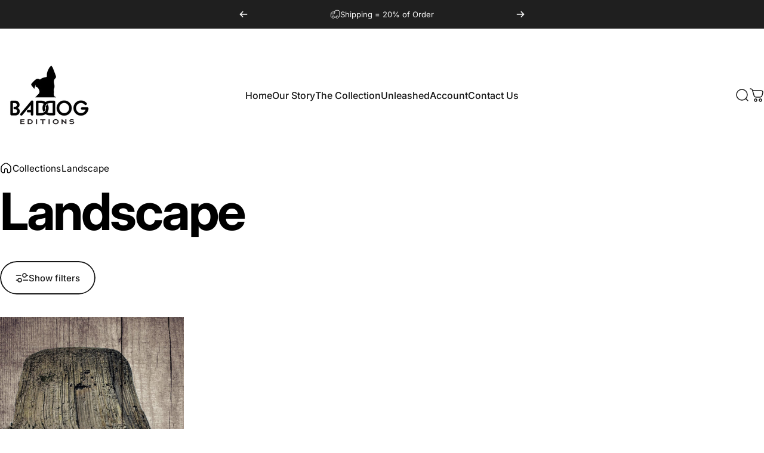

--- FILE ---
content_type: text/html; charset=utf-8
request_url: https://baddogeditions.com/collections/landscape/rustic
body_size: 61465
content:















<!doctype html>
<html class="no-js" lang="en" dir="ltr">
  <head>
    <meta charset="utf-8">
    <meta http-equiv="X-UA-Compatible" content="IE=edge,chrome=1">
    <meta name="viewport" content="width=device-width,initial-scale=1">
    <meta name="theme-color" content="#171717">
    <link rel="canonical" href="https://baddogeditions.com/collections/landscape/rustic">
    <link rel="preconnect" href="https://cdn.shopify.com" crossorigin>
    <link rel="preconnect" href="https://fonts.shopifycdn.com" crossorigin>
    
    <link rel="dns-prefetch" href="https://ajax.googleapis.com">
    <link rel="dns-prefetch" href="https://maps.googleapis.com">
    <link rel="dns-prefetch" href="https://maps.gstatic.com">
    
<link rel="shortcut icon" href="//baddogeditions.com/cdn/shop/files/BD_logo_1.png?crop=center&height=32&v=1745357626&width=32" type="image/png">
    <title>Buy Landscape Art Print Online &ndash; Tagged &quot;Rustic&quot; &ndash; Bad Dog Editions</title><meta name="description" content="Explore and buy beautiful landscape art prints online. Premium quality, vibrant designs, and doorstep delivery to elevate your space!"><meta property="og:site_name" content="Bad Dog Editions">
<meta property="og:url" content="https://baddogeditions.com/collections/landscape/rustic">
<meta property="og:title" content="Buy Landscape Art Print Online">
<meta property="og:type" content="website">
<meta property="og:description" content="Explore and buy beautiful landscape art prints online. Premium quality, vibrant designs, and doorstep delivery to elevate your space!"><meta name="twitter:site" content="@">
<meta name="twitter:card" content="summary_large_image">
<meta name="twitter:title" content="Buy Landscape Art Print Online">
<meta name="twitter:description" content="Explore and buy beautiful landscape art prints online. Premium quality, vibrant designs, and doorstep delivery to elevate your space!">
<style>@font-face {
  font-family: Inter;
  font-weight: 400;
  font-style: normal;
  font-display: swap;
  src: url("//baddogeditions.com/cdn/fonts/inter/inter_n4.b2a3f24c19b4de56e8871f609e73ca7f6d2e2bb9.woff2") format("woff2"),
       url("//baddogeditions.com/cdn/fonts/inter/inter_n4.af8052d517e0c9ffac7b814872cecc27ae1fa132.woff") format("woff");
}
@font-face {
  font-family: Inter;
  font-weight: 500;
  font-style: normal;
  font-display: swap;
  src: url("//baddogeditions.com/cdn/fonts/inter/inter_n5.d7101d5e168594dd06f56f290dd759fba5431d97.woff2") format("woff2"),
       url("//baddogeditions.com/cdn/fonts/inter/inter_n5.5332a76bbd27da00474c136abb1ca3cbbf259068.woff") format("woff");
}
@font-face {
  font-family: Inter;
  font-weight: 700;
  font-style: normal;
  font-display: swap;
  src: url("//baddogeditions.com/cdn/fonts/inter/inter_n7.02711e6b374660cfc7915d1afc1c204e633421e4.woff2") format("woff2"),
       url("//baddogeditions.com/cdn/fonts/inter/inter_n7.6dab87426f6b8813070abd79972ceaf2f8d3b012.woff") format("woff");
}
@font-face {
  font-family: Inter;
  font-weight: 400;
  font-style: italic;
  font-display: swap;
  src: url("//baddogeditions.com/cdn/fonts/inter/inter_i4.feae1981dda792ab80d117249d9c7e0f1017e5b3.woff2") format("woff2"),
       url("//baddogeditions.com/cdn/fonts/inter/inter_i4.62773b7113d5e5f02c71486623cf828884c85c6e.woff") format("woff");
}
@font-face {
  font-family: Inter;
  font-weight: 700;
  font-style: italic;
  font-display: swap;
  src: url("//baddogeditions.com/cdn/fonts/inter/inter_i7.b377bcd4cc0f160622a22d638ae7e2cd9b86ea4c.woff2") format("woff2"),
       url("//baddogeditions.com/cdn/fonts/inter/inter_i7.7c69a6a34e3bb44fcf6f975857e13b9a9b25beb4.woff") format("woff");
}
:root {
    /*! General */
    --color-base-text: 0 0 0;
    --color-base-highlight: 0 0 0;
    --color-base-background: 255 255 255;
    --color-base-button: 23 23 23;
    --color-base-button-gradient: #171717;
    --color-base-button-text: 255 255 255;
    --color-keyboard-focus: 11 97 205;
    --color-shadow: 168 232 226;
    --color-price: 23 23 23;
    --color-sale-price: 225 29 72;
    --color-sale-tag: 225 29 72;
    --color-sale-tag-text: 255 255 255;
    --color-rating: 245 158 11;
    --color-placeholder: 250 250 250;
    --color-success-text: 77 124 15;
    --color-success-background: 247 254 231;
    --color-error-text: 190 18 60;
    --color-error-background: 255 241 242;
    --color-info-text: 180 83 9;
    --color-info-background: 255 251 235;
    
    /*! Menu and drawers */
    --color-drawer-text: 23 23 23;
    --color-drawer-background: 255 255 255;
    --color-drawer-button-background: 23 23 23;
    --color-drawer-button-gradient: #171717;
    --color-drawer-button-text: 255 255 255;
    --color-drawer-overlay: 23 23 23;

    /*! Product card */
    --card-radius: var(--rounded-card);
    --card-border-width: 0.0rem;
    --card-border-opacity: 0.0;
    --card-shadow-opacity: 0.1;
    --card-shadow-horizontal-offset: 0.0rem;
    --card-shadow-vertical-offset: 0.0rem;

    /*! Buttons */
    --buttons-radius: var(--rounded-button);
    --buttons-border-width: 2px;
    --buttons-border-opacity: 1.0;
    --buttons-shadow-opacity: 0.0;
    --buttons-shadow-horizontal-offset: 0px;
    --buttons-shadow-vertical-offset: 0px;

    /*! Inputs */
    --inputs-radius: var(--rounded-input);
    --inputs-border-width: 0px;
    --inputs-border-opacity: 0.65;

    /*! Spacing */
    --sp-0d5: 0.125rem;
    --sp-1: 0.25rem;
    --sp-1d5: 0.375rem;
    --sp-2: 0.5rem;
    --sp-2d5: 0.625rem;
    --sp-3: 0.75rem;
    --sp-3d5: 0.875rem;
    --sp-4: 1rem;
    --sp-4d5: 1.125rem;
    --sp-5: 1.25rem;
    --sp-5d5: 1.375rem;
    --sp-6: 1.5rem;
    --sp-6d5: 1.625rem;
    --sp-7: 1.75rem;
    --sp-7d5: 1.875rem;
    --sp-8: 2rem;
    --sp-8d5: 2.125rem;
    --sp-9: 2.25rem;
    --sp-9d5: 2.375rem;
    --sp-10: 2.5rem;
    --sp-10d5: 2.625rem;
    --sp-11: 2.75rem;
    --sp-12: 3rem;
    --sp-13: 3.25rem;
    --sp-14: 3.5rem;
    --sp-15: 3.875rem;
    --sp-16: 4rem;
    --sp-18: 4.5rem;
    --sp-20: 5rem;
    --sp-23: 5.625rem;
    --sp-24: 6rem;
    --sp-28: 7rem;
    --sp-32: 8rem;
    --sp-36: 9rem;
    --sp-40: 10rem;
    --sp-44: 11rem;
    --sp-48: 12rem;
    --sp-52: 13rem;
    --sp-56: 14rem;
    --sp-60: 15rem;
    --sp-64: 16rem;
    --sp-68: 17rem;
    --sp-72: 18rem;
    --sp-80: 20rem;
    --sp-96: 24rem;
    --sp-100: 32rem;

    /*! Font family */
    --font-heading-family: Inter, sans-serif;
    --font-heading-style: normal;
    --font-heading-weight: 700;
    --font-heading-line-height: 1;
    --font-heading-letter-spacing: -0.03em;
    

    --font-body-family: Inter, sans-serif;
    --font-body-style: normal;
    --font-body-weight: 400;
    --font-body-line-height: 1.2;
    --font-body-letter-spacing: 0.0em;

    --font-navigation-family: var(--font-body-family);
    --font-navigation-size: clamp(0.875rem, 0.748rem + 0.3174vw, 1.125rem);
    --font-navigation-weight: 500;
    

    --font-button-family: var(--font-body-family);
    --font-button-size: clamp(0.875rem, 0.8115rem + 0.1587vw, 1.0rem);
    --font-button-weight: 500;
    

    --font-product-family: var(--font-body-family);
    --font-product-size: clamp(1.0rem, 0.873rem + 0.3175vw, 1.25rem);
    --font-product-weight: 500;
    

    /*! Font size */
    --text-3xs: 0.625rem;
    --text-2xs: 0.6875rem;
    --text-xs: 0.75rem;
    --text-2sm: 0.8125rem;
    --text-sm: 0.875rem;
    --text-base: 1.0rem;
    --text-lg: 1.125rem;
    --text-xl: 1.25rem;
    --text-2xl: 1.5rem;
    --text-3xl: 1.875rem;
    --text-4xl: 2.25rem;
    --text-5xl: 3.0rem;
    --text-6xl: 3.75rem;
    --text-7xl: 4.5rem;
    --text-8xl: 6.0rem;

    /*! Layout */
    --page-width: 1900px;
    --gap-padding: clamp(var(--sp-5), 2.526vw, var(--sp-12));
    --grid-gap: clamp(40px, 20vw, 60px);
    --page-padding: var(--sp-5);
    --page-container: min(calc(100vw - var(--scrollbar-width, 0px) - var(--page-padding) * 2), var(--page-width));
    --rounded-button: 3.75rem;
    --rounded-input: 0.75rem;
    --rounded-card: clamp(var(--sp-2d5), 1.053vw, var(--sp-5));
    --rounded-block: clamp(var(--sp-2d5), 1.053vw, var(--sp-5));

    /*! Other */
    --icon-weight: 1.5px;
  }

  @media screen and (min-width: 1024px) {
    :root {
      --page-padding: var(--sp-9);
    }
  }

  @media screen and (min-width: 1280px) {
    :root {
      --gap-padding: var(--sp-12);
      --page-padding: var(--sp-12);
      --page-container: min(calc(100vw - var(--scrollbar-width, 0px) - var(--page-padding) * 2), max(var(--page-width), 1280px));
    }
  }

  @media screen and (min-width: 1536px) {
    :root {
      --page-padding: max(var(--sp-12), 50vw - var(--scrollbar-width, 0px)/2 - var(--page-width)/2);
    }
  }
</style>
  <link rel="preload" as="font" href="//baddogeditions.com/cdn/fonts/inter/inter_n4.b2a3f24c19b4de56e8871f609e73ca7f6d2e2bb9.woff2" type="font/woff2" crossorigin>
  

  <link rel="preload" as="font" href="//baddogeditions.com/cdn/fonts/inter/inter_n7.02711e6b374660cfc7915d1afc1c204e633421e4.woff2" type="font/woff2" crossorigin>
  
<link href="//baddogeditions.com/cdn/shop/t/19/assets/theme.css?v=115650189533191626211753198581" rel="stylesheet" type="text/css" media="all" /><link
      rel="stylesheet"
      href="//baddogeditions.com/cdn/shop/t/19/assets/apps.css?v=162097722211979372921747062461"
      media="print"
      fetchpriority="low"
      onload="this.media='all'"
    >
    <script>window.performance && window.performance.mark && window.performance.mark('shopify.content_for_header.start');</script><meta name="google-site-verification" content="vDLgH6OGvuTuGMCbdLeTB65hn1LWngZxgK5ZNMqORaI">
<meta id="shopify-digital-wallet" name="shopify-digital-wallet" content="/8176361/digital_wallets/dialog">
<link rel="alternate" type="application/atom+xml" title="Feed" href="/collections/landscape/rustic.atom" />
<link rel="alternate" type="application/json+oembed" href="https://baddogeditions.com/collections/landscape/rustic.oembed">
<script async="async" src="/checkouts/internal/preloads.js?locale=en-US"></script>
<script id="shopify-features" type="application/json">{"accessToken":"ab6073c523a1af81382335f2ce58258b","betas":["rich-media-storefront-analytics"],"domain":"baddogeditions.com","predictiveSearch":true,"shopId":8176361,"locale":"en"}</script>
<script>var Shopify = Shopify || {};
Shopify.shop = "baddogeditions.myshopify.com";
Shopify.locale = "en";
Shopify.currency = {"active":"USD","rate":"1.0"};
Shopify.country = "US";
Shopify.theme = {"name":"NEW BADDOG SITE","id":147587105000,"schema_name":"Concept","schema_version":"4.2.0","theme_store_id":2412,"role":"main"};
Shopify.theme.handle = "null";
Shopify.theme.style = {"id":null,"handle":null};
Shopify.cdnHost = "baddogeditions.com/cdn";
Shopify.routes = Shopify.routes || {};
Shopify.routes.root = "/";</script>
<script type="module">!function(o){(o.Shopify=o.Shopify||{}).modules=!0}(window);</script>
<script>!function(o){function n(){var o=[];function n(){o.push(Array.prototype.slice.apply(arguments))}return n.q=o,n}var t=o.Shopify=o.Shopify||{};t.loadFeatures=n(),t.autoloadFeatures=n()}(window);</script>
<script id="shop-js-analytics" type="application/json">{"pageType":"collection"}</script>
<script defer="defer" async type="module" src="//baddogeditions.com/cdn/shopifycloud/shop-js/modules/v2/client.init-shop-cart-sync_BT-GjEfc.en.esm.js"></script>
<script defer="defer" async type="module" src="//baddogeditions.com/cdn/shopifycloud/shop-js/modules/v2/chunk.common_D58fp_Oc.esm.js"></script>
<script defer="defer" async type="module" src="//baddogeditions.com/cdn/shopifycloud/shop-js/modules/v2/chunk.modal_xMitdFEc.esm.js"></script>
<script type="module">
  await import("//baddogeditions.com/cdn/shopifycloud/shop-js/modules/v2/client.init-shop-cart-sync_BT-GjEfc.en.esm.js");
await import("//baddogeditions.com/cdn/shopifycloud/shop-js/modules/v2/chunk.common_D58fp_Oc.esm.js");
await import("//baddogeditions.com/cdn/shopifycloud/shop-js/modules/v2/chunk.modal_xMitdFEc.esm.js");

  window.Shopify.SignInWithShop?.initShopCartSync?.({"fedCMEnabled":true,"windoidEnabled":true});

</script>
<script>(function() {
  var isLoaded = false;
  function asyncLoad() {
    if (isLoaded) return;
    isLoaded = true;
    var urls = ["https:\/\/load.csell.co\/assets\/js\/cross-sell.js?shop=baddogeditions.myshopify.com","\/\/cdn.shopify.com\/proxy\/09e094ec4cccaf814084bbde9152455da735634f53a633b10e9282c1c535d62a\/storage.googleapis.com\/adnabu-shopify\/online-store\/4ccd42744aeb4a9bbf4d8cf81706640543.min.js?shop=baddogeditions.myshopify.com\u0026sp-cache-control=cHVibGljLCBtYXgtYWdlPTkwMA","https:\/\/na.shgcdn3.com\/pixel-collector.js?shop=baddogeditions.myshopify.com"];
    for (var i = 0; i < urls.length; i++) {
      var s = document.createElement('script');
      s.type = 'text/javascript';
      s.async = true;
      s.src = urls[i];
      var x = document.getElementsByTagName('script')[0];
      x.parentNode.insertBefore(s, x);
    }
  };
  if(window.attachEvent) {
    window.attachEvent('onload', asyncLoad);
  } else {
    window.addEventListener('load', asyncLoad, false);
  }
})();</script>
<script id="__st">var __st={"a":8176361,"offset":-18000,"reqid":"ecb30360-37a8-4252-bc4f-fe65cca27ac0-1769388626","pageurl":"baddogeditions.com\/collections\/landscape\/rustic","u":"d595dd99ada9","p":"collection","rtyp":"collection","rid":58801281};</script>
<script>window.ShopifyPaypalV4VisibilityTracking = true;</script>
<script id="captcha-bootstrap">!function(){'use strict';const t='contact',e='account',n='new_comment',o=[[t,t],['blogs',n],['comments',n],[t,'customer']],c=[[e,'customer_login'],[e,'guest_login'],[e,'recover_customer_password'],[e,'create_customer']],r=t=>t.map((([t,e])=>`form[action*='/${t}']:not([data-nocaptcha='true']) input[name='form_type'][value='${e}']`)).join(','),a=t=>()=>t?[...document.querySelectorAll(t)].map((t=>t.form)):[];function s(){const t=[...o],e=r(t);return a(e)}const i='password',u='form_key',d=['recaptcha-v3-token','g-recaptcha-response','h-captcha-response',i],f=()=>{try{return window.sessionStorage}catch{return}},m='__shopify_v',_=t=>t.elements[u];function p(t,e,n=!1){try{const o=window.sessionStorage,c=JSON.parse(o.getItem(e)),{data:r}=function(t){const{data:e,action:n}=t;return t[m]||n?{data:e,action:n}:{data:t,action:n}}(c);for(const[e,n]of Object.entries(r))t.elements[e]&&(t.elements[e].value=n);n&&o.removeItem(e)}catch(o){console.error('form repopulation failed',{error:o})}}const l='form_type',E='cptcha';function T(t){t.dataset[E]=!0}const w=window,h=w.document,L='Shopify',v='ce_forms',y='captcha';let A=!1;((t,e)=>{const n=(g='f06e6c50-85a8-45c8-87d0-21a2b65856fe',I='https://cdn.shopify.com/shopifycloud/storefront-forms-hcaptcha/ce_storefront_forms_captcha_hcaptcha.v1.5.2.iife.js',D={infoText:'Protected by hCaptcha',privacyText:'Privacy',termsText:'Terms'},(t,e,n)=>{const o=w[L][v],c=o.bindForm;if(c)return c(t,g,e,D).then(n);var r;o.q.push([[t,g,e,D],n]),r=I,A||(h.body.append(Object.assign(h.createElement('script'),{id:'captcha-provider',async:!0,src:r})),A=!0)});var g,I,D;w[L]=w[L]||{},w[L][v]=w[L][v]||{},w[L][v].q=[],w[L][y]=w[L][y]||{},w[L][y].protect=function(t,e){n(t,void 0,e),T(t)},Object.freeze(w[L][y]),function(t,e,n,w,h,L){const[v,y,A,g]=function(t,e,n){const i=e?o:[],u=t?c:[],d=[...i,...u],f=r(d),m=r(i),_=r(d.filter((([t,e])=>n.includes(e))));return[a(f),a(m),a(_),s()]}(w,h,L),I=t=>{const e=t.target;return e instanceof HTMLFormElement?e:e&&e.form},D=t=>v().includes(t);t.addEventListener('submit',(t=>{const e=I(t);if(!e)return;const n=D(e)&&!e.dataset.hcaptchaBound&&!e.dataset.recaptchaBound,o=_(e),c=g().includes(e)&&(!o||!o.value);(n||c)&&t.preventDefault(),c&&!n&&(function(t){try{if(!f())return;!function(t){const e=f();if(!e)return;const n=_(t);if(!n)return;const o=n.value;o&&e.removeItem(o)}(t);const e=Array.from(Array(32),(()=>Math.random().toString(36)[2])).join('');!function(t,e){_(t)||t.append(Object.assign(document.createElement('input'),{type:'hidden',name:u})),t.elements[u].value=e}(t,e),function(t,e){const n=f();if(!n)return;const o=[...t.querySelectorAll(`input[type='${i}']`)].map((({name:t})=>t)),c=[...d,...o],r={};for(const[a,s]of new FormData(t).entries())c.includes(a)||(r[a]=s);n.setItem(e,JSON.stringify({[m]:1,action:t.action,data:r}))}(t,e)}catch(e){console.error('failed to persist form',e)}}(e),e.submit())}));const S=(t,e)=>{t&&!t.dataset[E]&&(n(t,e.some((e=>e===t))),T(t))};for(const o of['focusin','change'])t.addEventListener(o,(t=>{const e=I(t);D(e)&&S(e,y())}));const B=e.get('form_key'),M=e.get(l),P=B&&M;t.addEventListener('DOMContentLoaded',(()=>{const t=y();if(P)for(const e of t)e.elements[l].value===M&&p(e,B);[...new Set([...A(),...v().filter((t=>'true'===t.dataset.shopifyCaptcha))])].forEach((e=>S(e,t)))}))}(h,new URLSearchParams(w.location.search),n,t,e,['guest_login'])})(!0,!0)}();</script>
<script integrity="sha256-4kQ18oKyAcykRKYeNunJcIwy7WH5gtpwJnB7kiuLZ1E=" data-source-attribution="shopify.loadfeatures" defer="defer" src="//baddogeditions.com/cdn/shopifycloud/storefront/assets/storefront/load_feature-a0a9edcb.js" crossorigin="anonymous"></script>
<script data-source-attribution="shopify.dynamic_checkout.dynamic.init">var Shopify=Shopify||{};Shopify.PaymentButton=Shopify.PaymentButton||{isStorefrontPortableWallets:!0,init:function(){window.Shopify.PaymentButton.init=function(){};var t=document.createElement("script");t.src="https://baddogeditions.com/cdn/shopifycloud/portable-wallets/latest/portable-wallets.en.js",t.type="module",document.head.appendChild(t)}};
</script>
<script data-source-attribution="shopify.dynamic_checkout.buyer_consent">
  function portableWalletsHideBuyerConsent(e){var t=document.getElementById("shopify-buyer-consent"),n=document.getElementById("shopify-subscription-policy-button");t&&n&&(t.classList.add("hidden"),t.setAttribute("aria-hidden","true"),n.removeEventListener("click",e))}function portableWalletsShowBuyerConsent(e){var t=document.getElementById("shopify-buyer-consent"),n=document.getElementById("shopify-subscription-policy-button");t&&n&&(t.classList.remove("hidden"),t.removeAttribute("aria-hidden"),n.addEventListener("click",e))}window.Shopify?.PaymentButton&&(window.Shopify.PaymentButton.hideBuyerConsent=portableWalletsHideBuyerConsent,window.Shopify.PaymentButton.showBuyerConsent=portableWalletsShowBuyerConsent);
</script>
<script data-source-attribution="shopify.dynamic_checkout.cart.bootstrap">document.addEventListener("DOMContentLoaded",(function(){function t(){return document.querySelector("shopify-accelerated-checkout-cart, shopify-accelerated-checkout")}if(t())Shopify.PaymentButton.init();else{new MutationObserver((function(e,n){t()&&(Shopify.PaymentButton.init(),n.disconnect())})).observe(document.body,{childList:!0,subtree:!0})}}));
</script>

<script>window.performance && window.performance.mark && window.performance.mark('shopify.content_for_header.end');</script>
    <script src="//baddogeditions.com/cdn/shop/t/19/assets/vendor.js?v=83836565987576270061747062462" defer="defer"></script>
    <script src="//baddogeditions.com/cdn/shop/t/19/assets/theme.js?v=11220934506196452231751535067" defer="defer"></script><script>
  document.documentElement.classList.replace('no-js', 'js');

  window.theme = window.theme || {};
  theme.routes = {
    shop_url: 'https://baddogeditions.com',
    root_url: '/',
    cart_url: '/cart',
    cart_add_url: '/cart/add',
    cart_change_url: '/cart/change',
    cart_update_url: '/cart/update',
    search_url: '/search',
    predictive_search_url: '/search/suggest'
  };

  theme.variantStrings = {
    preOrder: "Pre-order",
    addToCart: "Add to cart",
    soldOut: "Sold Out",
    unavailable: "Unavailable",
    addToBundle: "Add to bundle",
    backInStock: "Notify me when it’s available"
  };

  theme.shippingCalculatorStrings = {
    error: "One or more errors occurred while retrieving the shipping rates:",
    notFound: "Sorry, we do not ship to your address.",
    oneResult: "There is one shipping rate for your address:",
    multipleResults: "There are multiple shipping rates for your address:"
  };

  theme.recipientFormStrings = {
    expanded: "Gift card recipient form expanded",
    collapsed: "Gift card recipient form collapsed"
  };

  theme.quickOrderListStrings = {
    itemsAdded: "[quantity] items added",
    itemAdded: "[quantity] item added",
    itemsRemoved: "[quantity] items removed",
    itemRemoved: "[quantity] item removed",
    viewCart: "View cart",
    each: "[money]\/ea",
    minError: "This item has a minimum of [min]",
    maxError: "This item has a maximum of [max]",
    stepError: "You can only add this item in increments of [step]"
  };

  theme.cartStrings = {
    error: `There was an error while updating your cart. Please try again.`,
    quantityError: `You can only add [quantity] of this item to your cart.`,
  };

  theme.dateStrings = {
    d: "d",
    day: "Day",
    days: "Days",
    h: "h",
    hour: "Hour",
    hours: "Hours",
    m: "m",
    minute: "Min",
    minutes: "Mins",
    s: "s",
    second: "Sec",
    seconds: "Secs"
  };theme.strings = {
    recentlyViewedEmpty: "Your recently viewed is empty.",
    close: "Close",
    next: "Next",
    previous: "Previous",
    qrImageAlt: "QR code — scan to redeem gift card"
  };

  theme.settings = {
    moneyFormat: "$ {{amount}}",
    moneyWithCurrencyFormat: "$ {{amount}} USD",
    currencyCodeEnabled: false,
    externalLinksNewTab: false,
    cartType: "drawer",
    isCartTemplate: false,
    pswpModule: "\/\/baddogeditions.com\/cdn\/shop\/t\/19\/assets\/photoswipe.min.js?v=41760041872977459911747062462",
    themeName: 'Concept',
    themeVersion: '4.2.0',
    agencyId: ''
  };</script>


<script type="text/javascript">
  
    window.SHG_CUSTOMER = null;
  
</script>







  <!-- BEGIN app block: shopify://apps/frame-up/blocks/live_preview/1c5d072d-b18c-4203-9987-608903a9febe -->




  

  

  




<!-- END app block --><!-- BEGIN app block: shopify://apps/yoast-seo/blocks/metatags/7c777011-bc88-4743-a24e-64336e1e5b46 -->
<!-- This site is optimized with Yoast SEO for Shopify -->
<title>Landscape Rustic - Bad Dog Editions</title>
<meta name="description" content="Explore and buy beautiful landscape art prints online. Premium quality, vibrant designs, and doorstep delivery to elevate your space!" />
<link rel="canonical" href="https://baddogeditions.com/collections/landscape/rustic" />
<meta name="robots" content="noindex, follow" />
<meta property="og:site_name" content="Bad Dog Editions" />
<meta property="og:url" content="https://baddogeditions.com/collections/landscape/rustic" />
<meta property="og:locale" content="en_US" />
<meta property="og:type" content="website" />
<meta property="og:title" content="Landscape Rustic - Bad Dog Editions" />
<meta property="og:description" content="Explore and buy beautiful landscape art prints online. Premium quality, vibrant designs, and doorstep delivery to elevate your space!" />
<meta name="twitter:card" content="summary_large_image" />
<script type="application/ld+json" id="yoast-schema-graph">
{
  "@context": "https://schema.org",
  "@graph": [
    {
      "@type": "Organization",
      "@id": "https://baddogeditions.com/#/schema/organization/1",
      "url": "https://baddogeditions.com",
      "name": "Bad Dog Editions",
      "logo": {
        "@id": "https://baddogeditions.com/#/schema/ImageObject/38319493677288"
      },
      "image": [
        {
          "@id": "https://baddogeditions.com/#/schema/ImageObject/38319493677288"
        }
      ],
      "hasMerchantReturnPolicy": {
        "@type": "MerchantReturnPolicy",
        "merchantReturnLink": "https://baddogeditions.com/policies/refund-policy"
      },
      "sameAs": ["https:\/\/www.instagram.com\/baddogeditions\/","https:\/\/www.facebook.com\/people\/Bad-Dog-Editions\/61560848041996\/?mibextid=wwXIfr\u0026rdid=mhrKCrXl41RgDODS\u0026share_url=https%3A%2F%2Fwww.facebook.com%2Fshare%2F1fee73bUUB%2F%3Fmibextid%3DwwXIfr"]
    },
    {
      "@type": "ImageObject",
      "@id": "https://baddogeditions.com/#/schema/ImageObject/38319493677288",
      "width": 500,
      "height": 500,
      "url": "https:\/\/baddogeditions.com\/cdn\/shop\/files\/Baddog_Logo_final.png?v=1753215415",
      "contentUrl": "https:\/\/baddogeditions.com\/cdn\/shop\/files\/Baddog_Logo_final.png?v=1753215415"
    },
    {
      "@type": "WebSite",
      "@id": "https://baddogeditions.com/#/schema/website/1",
      "url": "https://baddogeditions.com",
      "name": "Bad Dog Editions",
      "potentialAction": {
        "@type": "SearchAction",
        "target": "https://baddogeditions.com/search?q={search_term_string}",
        "query-input": "required name=search_term_string"
      },
      "publisher": {
        "@id": "https://baddogeditions.com/#/schema/organization/1"
      },
      "inLanguage": "en"
    },
    {
      "@type": "CollectionPage",
      "@id": "https:\/\/baddogeditions.com\/collections\/landscape\/rustic",
      "name": "Landscape Rustic - Bad Dog Editions",
      "description": "Explore and buy beautiful landscape art prints online. Premium quality, vibrant designs, and doorstep delivery to elevate your space!",
      "breadcrumb": {
        "@id": "https:\/\/baddogeditions.com\/collections\/landscape\/rustic\/#\/schema\/breadcrumb"
      },
      "isPartOf": {
        "@id": "https://baddogeditions.com/#/schema/website/1"
      },
      "url": "https:\/\/baddogeditions.com\/collections\/landscape\/rustic"
    },
    {
      "@type": "BreadcrumbList",
      "@id": "https:\/\/baddogeditions.com\/collections\/landscape\/rustic\/#\/schema\/breadcrumb",
      "itemListElement": [
        {
          "@type": "ListItem",
          "name": "Bad Dog Editions",
          "item": "https:\/\/baddogeditions.com",
          "position": 1
        },
        {
          "@type": "ListItem",
          "name": "Collections",
          "item": "https:\/\/baddogeditions.com\/collections",
          "position": 2
        },
        {
          "@type": "ListItem",
          "name": "Landscape",
          "item": "https:\/\/baddogeditions.com\/collections\/landscape",
          "position": 3
        },
        {
          "@type": "ListItem",
          "name": "Rustic",
          "position": 4
        }
      ]
    }

  ]}
</script>
<!--/ Yoast SEO -->
<!-- END app block --><script src="https://cdn.shopify.com/extensions/019b92df-1966-750c-943d-a8ced4b05ac2/option-cli3-369/assets/gpomain.js" type="text/javascript" defer="defer"></script>
<link href="https://monorail-edge.shopifysvc.com" rel="dns-prefetch">
<script>(function(){if ("sendBeacon" in navigator && "performance" in window) {try {var session_token_from_headers = performance.getEntriesByType('navigation')[0].serverTiming.find(x => x.name == '_s').description;} catch {var session_token_from_headers = undefined;}var session_cookie_matches = document.cookie.match(/_shopify_s=([^;]*)/);var session_token_from_cookie = session_cookie_matches && session_cookie_matches.length === 2 ? session_cookie_matches[1] : "";var session_token = session_token_from_headers || session_token_from_cookie || "";function handle_abandonment_event(e) {var entries = performance.getEntries().filter(function(entry) {return /monorail-edge.shopifysvc.com/.test(entry.name);});if (!window.abandonment_tracked && entries.length === 0) {window.abandonment_tracked = true;var currentMs = Date.now();var navigation_start = performance.timing.navigationStart;var payload = {shop_id: 8176361,url: window.location.href,navigation_start,duration: currentMs - navigation_start,session_token,page_type: "collection"};window.navigator.sendBeacon("https://monorail-edge.shopifysvc.com/v1/produce", JSON.stringify({schema_id: "online_store_buyer_site_abandonment/1.1",payload: payload,metadata: {event_created_at_ms: currentMs,event_sent_at_ms: currentMs}}));}}window.addEventListener('pagehide', handle_abandonment_event);}}());</script>
<script id="web-pixels-manager-setup">(function e(e,d,r,n,o){if(void 0===o&&(o={}),!Boolean(null===(a=null===(i=window.Shopify)||void 0===i?void 0:i.analytics)||void 0===a?void 0:a.replayQueue)){var i,a;window.Shopify=window.Shopify||{};var t=window.Shopify;t.analytics=t.analytics||{};var s=t.analytics;s.replayQueue=[],s.publish=function(e,d,r){return s.replayQueue.push([e,d,r]),!0};try{self.performance.mark("wpm:start")}catch(e){}var l=function(){var e={modern:/Edge?\/(1{2}[4-9]|1[2-9]\d|[2-9]\d{2}|\d{4,})\.\d+(\.\d+|)|Firefox\/(1{2}[4-9]|1[2-9]\d|[2-9]\d{2}|\d{4,})\.\d+(\.\d+|)|Chrom(ium|e)\/(9{2}|\d{3,})\.\d+(\.\d+|)|(Maci|X1{2}).+ Version\/(15\.\d+|(1[6-9]|[2-9]\d|\d{3,})\.\d+)([,.]\d+|)( \(\w+\)|)( Mobile\/\w+|) Safari\/|Chrome.+OPR\/(9{2}|\d{3,})\.\d+\.\d+|(CPU[ +]OS|iPhone[ +]OS|CPU[ +]iPhone|CPU IPhone OS|CPU iPad OS)[ +]+(15[._]\d+|(1[6-9]|[2-9]\d|\d{3,})[._]\d+)([._]\d+|)|Android:?[ /-](13[3-9]|1[4-9]\d|[2-9]\d{2}|\d{4,})(\.\d+|)(\.\d+|)|Android.+Firefox\/(13[5-9]|1[4-9]\d|[2-9]\d{2}|\d{4,})\.\d+(\.\d+|)|Android.+Chrom(ium|e)\/(13[3-9]|1[4-9]\d|[2-9]\d{2}|\d{4,})\.\d+(\.\d+|)|SamsungBrowser\/([2-9]\d|\d{3,})\.\d+/,legacy:/Edge?\/(1[6-9]|[2-9]\d|\d{3,})\.\d+(\.\d+|)|Firefox\/(5[4-9]|[6-9]\d|\d{3,})\.\d+(\.\d+|)|Chrom(ium|e)\/(5[1-9]|[6-9]\d|\d{3,})\.\d+(\.\d+|)([\d.]+$|.*Safari\/(?![\d.]+ Edge\/[\d.]+$))|(Maci|X1{2}).+ Version\/(10\.\d+|(1[1-9]|[2-9]\d|\d{3,})\.\d+)([,.]\d+|)( \(\w+\)|)( Mobile\/\w+|) Safari\/|Chrome.+OPR\/(3[89]|[4-9]\d|\d{3,})\.\d+\.\d+|(CPU[ +]OS|iPhone[ +]OS|CPU[ +]iPhone|CPU IPhone OS|CPU iPad OS)[ +]+(10[._]\d+|(1[1-9]|[2-9]\d|\d{3,})[._]\d+)([._]\d+|)|Android:?[ /-](13[3-9]|1[4-9]\d|[2-9]\d{2}|\d{4,})(\.\d+|)(\.\d+|)|Mobile Safari.+OPR\/([89]\d|\d{3,})\.\d+\.\d+|Android.+Firefox\/(13[5-9]|1[4-9]\d|[2-9]\d{2}|\d{4,})\.\d+(\.\d+|)|Android.+Chrom(ium|e)\/(13[3-9]|1[4-9]\d|[2-9]\d{2}|\d{4,})\.\d+(\.\d+|)|Android.+(UC? ?Browser|UCWEB|U3)[ /]?(15\.([5-9]|\d{2,})|(1[6-9]|[2-9]\d|\d{3,})\.\d+)\.\d+|SamsungBrowser\/(5\.\d+|([6-9]|\d{2,})\.\d+)|Android.+MQ{2}Browser\/(14(\.(9|\d{2,})|)|(1[5-9]|[2-9]\d|\d{3,})(\.\d+|))(\.\d+|)|K[Aa][Ii]OS\/(3\.\d+|([4-9]|\d{2,})\.\d+)(\.\d+|)/},d=e.modern,r=e.legacy,n=navigator.userAgent;return n.match(d)?"modern":n.match(r)?"legacy":"unknown"}(),u="modern"===l?"modern":"legacy",c=(null!=n?n:{modern:"",legacy:""})[u],f=function(e){return[e.baseUrl,"/wpm","/b",e.hashVersion,"modern"===e.buildTarget?"m":"l",".js"].join("")}({baseUrl:d,hashVersion:r,buildTarget:u}),m=function(e){var d=e.version,r=e.bundleTarget,n=e.surface,o=e.pageUrl,i=e.monorailEndpoint;return{emit:function(e){var a=e.status,t=e.errorMsg,s=(new Date).getTime(),l=JSON.stringify({metadata:{event_sent_at_ms:s},events:[{schema_id:"web_pixels_manager_load/3.1",payload:{version:d,bundle_target:r,page_url:o,status:a,surface:n,error_msg:t},metadata:{event_created_at_ms:s}}]});if(!i)return console&&console.warn&&console.warn("[Web Pixels Manager] No Monorail endpoint provided, skipping logging."),!1;try{return self.navigator.sendBeacon.bind(self.navigator)(i,l)}catch(e){}var u=new XMLHttpRequest;try{return u.open("POST",i,!0),u.setRequestHeader("Content-Type","text/plain"),u.send(l),!0}catch(e){return console&&console.warn&&console.warn("[Web Pixels Manager] Got an unhandled error while logging to Monorail."),!1}}}}({version:r,bundleTarget:l,surface:e.surface,pageUrl:self.location.href,monorailEndpoint:e.monorailEndpoint});try{o.browserTarget=l,function(e){var d=e.src,r=e.async,n=void 0===r||r,o=e.onload,i=e.onerror,a=e.sri,t=e.scriptDataAttributes,s=void 0===t?{}:t,l=document.createElement("script"),u=document.querySelector("head"),c=document.querySelector("body");if(l.async=n,l.src=d,a&&(l.integrity=a,l.crossOrigin="anonymous"),s)for(var f in s)if(Object.prototype.hasOwnProperty.call(s,f))try{l.dataset[f]=s[f]}catch(e){}if(o&&l.addEventListener("load",o),i&&l.addEventListener("error",i),u)u.appendChild(l);else{if(!c)throw new Error("Did not find a head or body element to append the script");c.appendChild(l)}}({src:f,async:!0,onload:function(){if(!function(){var e,d;return Boolean(null===(d=null===(e=window.Shopify)||void 0===e?void 0:e.analytics)||void 0===d?void 0:d.initialized)}()){var d=window.webPixelsManager.init(e)||void 0;if(d){var r=window.Shopify.analytics;r.replayQueue.forEach((function(e){var r=e[0],n=e[1],o=e[2];d.publishCustomEvent(r,n,o)})),r.replayQueue=[],r.publish=d.publishCustomEvent,r.visitor=d.visitor,r.initialized=!0}}},onerror:function(){return m.emit({status:"failed",errorMsg:"".concat(f," has failed to load")})},sri:function(e){var d=/^sha384-[A-Za-z0-9+/=]+$/;return"string"==typeof e&&d.test(e)}(c)?c:"",scriptDataAttributes:o}),m.emit({status:"loading"})}catch(e){m.emit({status:"failed",errorMsg:(null==e?void 0:e.message)||"Unknown error"})}}})({shopId: 8176361,storefrontBaseUrl: "https://baddogeditions.com",extensionsBaseUrl: "https://extensions.shopifycdn.com/cdn/shopifycloud/web-pixels-manager",monorailEndpoint: "https://monorail-edge.shopifysvc.com/unstable/produce_batch",surface: "storefront-renderer",enabledBetaFlags: ["2dca8a86"],webPixelsConfigList: [{"id":"1393950952","configuration":"{\"site_id\":\"3801e1cc-e3cf-4611-a9de-8c36869919ba\",\"analytics_endpoint\":\"https:\\\/\\\/na.shgcdn3.com\"}","eventPayloadVersion":"v1","runtimeContext":"STRICT","scriptVersion":"695709fc3f146fa50a25299517a954f2","type":"APP","apiClientId":1158168,"privacyPurposes":["ANALYTICS","MARKETING","SALE_OF_DATA"],"dataSharingAdjustments":{"protectedCustomerApprovalScopes":["read_customer_personal_data"]}},{"id":"1058832616","configuration":"{\"pixel_id\":\"771254822073804\",\"pixel_type\":\"facebook_pixel\"}","eventPayloadVersion":"v1","runtimeContext":"OPEN","scriptVersion":"ca16bc87fe92b6042fbaa3acc2fbdaa6","type":"APP","apiClientId":2329312,"privacyPurposes":["ANALYTICS","MARKETING","SALE_OF_DATA"],"dataSharingAdjustments":{"protectedCustomerApprovalScopes":["read_customer_address","read_customer_email","read_customer_name","read_customer_personal_data","read_customer_phone"]}},{"id":"1022296296","configuration":"{\"config\":\"{\\\"google_tag_ids\\\":[\\\"G-EF7JXTG2Z3\\\",\\\"GT-PZ6CLTJP\\\"],\\\"target_country\\\":\\\"ZZ\\\",\\\"gtag_events\\\":[{\\\"type\\\":\\\"search\\\",\\\"action_label\\\":\\\"G-EF7JXTG2Z3\\\"},{\\\"type\\\":\\\"begin_checkout\\\",\\\"action_label\\\":\\\"G-EF7JXTG2Z3\\\"},{\\\"type\\\":\\\"view_item\\\",\\\"action_label\\\":[\\\"G-EF7JXTG2Z3\\\",\\\"MC-YT7VP881P3\\\"]},{\\\"type\\\":\\\"purchase\\\",\\\"action_label\\\":[\\\"G-EF7JXTG2Z3\\\",\\\"MC-YT7VP881P3\\\"]},{\\\"type\\\":\\\"page_view\\\",\\\"action_label\\\":[\\\"G-EF7JXTG2Z3\\\",\\\"MC-YT7VP881P3\\\"]},{\\\"type\\\":\\\"add_payment_info\\\",\\\"action_label\\\":\\\"G-EF7JXTG2Z3\\\"},{\\\"type\\\":\\\"add_to_cart\\\",\\\"action_label\\\":\\\"G-EF7JXTG2Z3\\\"}],\\\"enable_monitoring_mode\\\":false}\"}","eventPayloadVersion":"v1","runtimeContext":"OPEN","scriptVersion":"b2a88bafab3e21179ed38636efcd8a93","type":"APP","apiClientId":1780363,"privacyPurposes":[],"dataSharingAdjustments":{"protectedCustomerApprovalScopes":["read_customer_address","read_customer_email","read_customer_name","read_customer_personal_data","read_customer_phone"]}},{"id":"51314920","eventPayloadVersion":"v1","runtimeContext":"LAX","scriptVersion":"1","type":"CUSTOM","privacyPurposes":["MARKETING"],"name":"Meta pixel (migrated)"},{"id":"shopify-app-pixel","configuration":"{}","eventPayloadVersion":"v1","runtimeContext":"STRICT","scriptVersion":"0450","apiClientId":"shopify-pixel","type":"APP","privacyPurposes":["ANALYTICS","MARKETING"]},{"id":"shopify-custom-pixel","eventPayloadVersion":"v1","runtimeContext":"LAX","scriptVersion":"0450","apiClientId":"shopify-pixel","type":"CUSTOM","privacyPurposes":["ANALYTICS","MARKETING"]}],isMerchantRequest: false,initData: {"shop":{"name":"Bad Dog Editions","paymentSettings":{"currencyCode":"USD"},"myshopifyDomain":"baddogeditions.myshopify.com","countryCode":"US","storefrontUrl":"https:\/\/baddogeditions.com"},"customer":null,"cart":null,"checkout":null,"productVariants":[],"purchasingCompany":null},},"https://baddogeditions.com/cdn","fcfee988w5aeb613cpc8e4bc33m6693e112",{"modern":"","legacy":""},{"shopId":"8176361","storefrontBaseUrl":"https:\/\/baddogeditions.com","extensionBaseUrl":"https:\/\/extensions.shopifycdn.com\/cdn\/shopifycloud\/web-pixels-manager","surface":"storefront-renderer","enabledBetaFlags":"[\"2dca8a86\"]","isMerchantRequest":"false","hashVersion":"fcfee988w5aeb613cpc8e4bc33m6693e112","publish":"custom","events":"[[\"page_viewed\",{}],[\"collection_viewed\",{\"collection\":{\"id\":\"58801281\",\"title\":\"Landscape\",\"productVariants\":[{\"price\":{\"amount\":0.0,\"currencyCode\":\"USD\"},\"product\":{\"title\":\"Devil's Wood\",\"vendor\":\"Bad Dog Editions\",\"id\":\"4090234753\",\"untranslatedTitle\":\"Devil's Wood\",\"url\":\"\/products\/neutral-contemporary-artwork\",\"type\":\"Art\"},\"id\":\"47387011580136\",\"image\":{\"src\":\"\/\/baddogeditions.com\/cdn\/shop\/products\/01691-Devils_20Wood.jpeg?v=1751456810\"},\"sku\":null,\"title\":\"No Frame \/ Canvas \/ Add 8-ply archival white mat\",\"untranslatedTitle\":\"No Frame \/ Canvas \/ Add 8-ply archival white mat\"}]}}]]"});</script><script>
  window.ShopifyAnalytics = window.ShopifyAnalytics || {};
  window.ShopifyAnalytics.meta = window.ShopifyAnalytics.meta || {};
  window.ShopifyAnalytics.meta.currency = 'USD';
  var meta = {"products":[{"id":4090234753,"gid":"gid:\/\/shopify\/Product\/4090234753","vendor":"Bad Dog Editions","type":"Art","handle":"neutral-contemporary-artwork","variants":[{"id":47387011580136,"price":0,"name":"Devil's Wood - No Frame \/ Canvas \/ Add 8-ply archival white mat","public_title":"No Frame \/ Canvas \/ Add 8-ply archival white mat","sku":null},{"id":47397887934696,"price":0,"name":"Devil's Wood - No Frame \/ Canvas \/ No Mat","public_title":"No Frame \/ Canvas \/ No Mat","sku":null},{"id":47397888033000,"price":0,"name":"Devil's Wood - Beach \/ Canvas \/ Add 8-ply archival white mat","public_title":"Beach \/ Canvas \/ Add 8-ply archival white mat","sku":null},{"id":47397125685480,"price":0,"name":"Devil's Wood - Beach \/ Canvas \/ No Mat","public_title":"Beach \/ Canvas \/ No Mat","sku":null},{"id":47397888065768,"price":0,"name":"Devil's Wood - Beach \/ Paper \/ Add 8-ply archival white mat","public_title":"Beach \/ Paper \/ Add 8-ply archival white mat","sku":null},{"id":47397888098536,"price":0,"name":"Devil's Wood - Beach \/ Paper \/ No Mat","public_title":"Beach \/ Paper \/ No Mat","sku":null},{"id":47397888131304,"price":0,"name":"Devil's Wood - Black \/ Canvas \/ Add 8-ply archival white mat","public_title":"Black \/ Canvas \/ Add 8-ply archival white mat","sku":null},{"id":47387011711208,"price":0,"name":"Devil's Wood - Black \/ Canvas \/ No Mat","public_title":"Black \/ Canvas \/ No Mat","sku":null},{"id":47397888164072,"price":0,"name":"Devil's Wood - Black \/ Paper \/ Add 8-ply archival white mat","public_title":"Black \/ Paper \/ Add 8-ply archival white mat","sku":null},{"id":47397888196840,"price":0,"name":"Devil's Wood - Black \/ Paper \/ No Mat","public_title":"Black \/ Paper \/ No Mat","sku":null},{"id":47397888229608,"price":0,"name":"Devil's Wood - Ebony \/ Canvas \/ Add 8-ply archival white mat","public_title":"Ebony \/ Canvas \/ Add 8-ply archival white mat","sku":null},{"id":47387011743976,"price":0,"name":"Devil's Wood - Ebony \/ Canvas \/ No Mat","public_title":"Ebony \/ Canvas \/ No Mat","sku":null},{"id":47397888262376,"price":0,"name":"Devil's Wood - Ebony \/ Paper \/ Add 8-ply archival white mat","public_title":"Ebony \/ Paper \/ Add 8-ply archival white mat","sku":null},{"id":47397888295144,"price":0,"name":"Devil's Wood - Ebony \/ Paper \/ No Mat","public_title":"Ebony \/ Paper \/ No Mat","sku":null},{"id":47397888327912,"price":0,"name":"Devil's Wood - Espresso \/ Canvas \/ Add 8-ply archival white mat","public_title":"Espresso \/ Canvas \/ Add 8-ply archival white mat","sku":null},{"id":47387011809512,"price":0,"name":"Devil's Wood - Espresso \/ Canvas \/ No Mat","public_title":"Espresso \/ Canvas \/ No Mat","sku":null},{"id":47397888360680,"price":0,"name":"Devil's Wood - Espresso \/ Paper \/ Add 8-ply archival white mat","public_title":"Espresso \/ Paper \/ Add 8-ply archival white mat","sku":null},{"id":47397888393448,"price":0,"name":"Devil's Wood - Espresso \/ Paper \/ No Mat","public_title":"Espresso \/ Paper \/ No Mat","sku":null},{"id":47397888426216,"price":0,"name":"Devil's Wood - Gold \/ Canvas \/ Add 8-ply archival white mat","public_title":"Gold \/ Canvas \/ Add 8-ply archival white mat","sku":null},{"id":47387011842280,"price":0,"name":"Devil's Wood - Gold \/ Canvas \/ No Mat","public_title":"Gold \/ Canvas \/ No Mat","sku":null},{"id":47397888458984,"price":0,"name":"Devil's Wood - Gold \/ Paper \/ Add 8-ply archival white mat","public_title":"Gold \/ Paper \/ Add 8-ply archival white mat","sku":null},{"id":47397888491752,"price":0,"name":"Devil's Wood - Gold \/ Paper \/ No Mat","public_title":"Gold \/ Paper \/ No Mat","sku":null},{"id":47397888524520,"price":0,"name":"Devil's Wood - Grey \/ Canvas \/ Add 8-ply archival white mat","public_title":"Grey \/ Canvas \/ Add 8-ply archival white mat","sku":null},{"id":47387011907816,"price":0,"name":"Devil's Wood - Grey \/ Canvas \/ No Mat","public_title":"Grey \/ Canvas \/ No Mat","sku":null},{"id":47397888557288,"price":0,"name":"Devil's Wood - Grey \/ Paper \/ Add 8-ply archival white mat","public_title":"Grey \/ Paper \/ Add 8-ply archival white mat","sku":null},{"id":47397888590056,"price":0,"name":"Devil's Wood - Grey \/ Paper \/ No Mat","public_title":"Grey \/ Paper \/ No Mat","sku":null},{"id":47397888622824,"price":0,"name":"Devil's Wood - Silver \/ Canvas \/ Add 8-ply archival white mat","public_title":"Silver \/ Canvas \/ Add 8-ply archival white mat","sku":null},{"id":47387011940584,"price":0,"name":"Devil's Wood - Silver \/ Canvas \/ No Mat","public_title":"Silver \/ Canvas \/ No Mat","sku":null},{"id":47397888655592,"price":0,"name":"Devil's Wood - Silver \/ Paper \/ Add 8-ply archival white mat","public_title":"Silver \/ Paper \/ Add 8-ply archival white mat","sku":null},{"id":47397888688360,"price":0,"name":"Devil's Wood - Silver \/ Paper \/ No Mat","public_title":"Silver \/ Paper \/ No Mat","sku":null},{"id":47397888721128,"price":0,"name":"Devil's Wood - Teak \/ Canvas \/ Add 8-ply archival white mat","public_title":"Teak \/ Canvas \/ Add 8-ply archival white mat","sku":null},{"id":47387012006120,"price":0,"name":"Devil's Wood - Teak \/ Canvas \/ No Mat","public_title":"Teak \/ Canvas \/ No Mat","sku":null},{"id":47397888753896,"price":0,"name":"Devil's Wood - Teak \/ Paper \/ Add 8-ply archival white mat","public_title":"Teak \/ Paper \/ Add 8-ply archival white mat","sku":null},{"id":47397888786664,"price":0,"name":"Devil's Wood - Teak \/ Paper \/ No Mat","public_title":"Teak \/ Paper \/ No Mat","sku":null},{"id":47397888819432,"price":0,"name":"Devil's Wood - Walnut \/ Canvas \/ Add 8-ply archival white mat","public_title":"Walnut \/ Canvas \/ Add 8-ply archival white mat","sku":null},{"id":47387012038888,"price":0,"name":"Devil's Wood - Walnut \/ Canvas \/ No Mat","public_title":"Walnut \/ Canvas \/ No Mat","sku":null},{"id":47397888852200,"price":0,"name":"Devil's Wood - Walnut \/ Paper \/ Add 8-ply archival white mat","public_title":"Walnut \/ Paper \/ Add 8-ply archival white mat","sku":null},{"id":47397888884968,"price":0,"name":"Devil's Wood - Walnut \/ Paper \/ No Mat","public_title":"Walnut \/ Paper \/ No Mat","sku":null},{"id":47397888917736,"price":0,"name":"Devil's Wood - White \/ Canvas \/ Add 8-ply archival white mat","public_title":"White \/ Canvas \/ Add 8-ply archival white mat","sku":null},{"id":47387012071656,"price":0,"name":"Devil's Wood - White \/ Canvas \/ No Mat","public_title":"White \/ Canvas \/ No Mat","sku":null},{"id":47397888950504,"price":0,"name":"Devil's Wood - White \/ Paper \/ Add 8-ply archival white mat","public_title":"White \/ Paper \/ Add 8-ply archival white mat","sku":null},{"id":47387012104424,"price":0,"name":"Devil's Wood - White \/ Paper \/ No Mat","public_title":"White \/ Paper \/ No Mat","sku":null}],"remote":false}],"page":{"pageType":"collection","resourceType":"collection","resourceId":58801281,"requestId":"ecb30360-37a8-4252-bc4f-fe65cca27ac0-1769388626"}};
  for (var attr in meta) {
    window.ShopifyAnalytics.meta[attr] = meta[attr];
  }
</script>
<script class="analytics">
  (function () {
    var customDocumentWrite = function(content) {
      var jquery = null;

      if (window.jQuery) {
        jquery = window.jQuery;
      } else if (window.Checkout && window.Checkout.$) {
        jquery = window.Checkout.$;
      }

      if (jquery) {
        jquery('body').append(content);
      }
    };

    var hasLoggedConversion = function(token) {
      if (token) {
        return document.cookie.indexOf('loggedConversion=' + token) !== -1;
      }
      return false;
    }

    var setCookieIfConversion = function(token) {
      if (token) {
        var twoMonthsFromNow = new Date(Date.now());
        twoMonthsFromNow.setMonth(twoMonthsFromNow.getMonth() + 2);

        document.cookie = 'loggedConversion=' + token + '; expires=' + twoMonthsFromNow;
      }
    }

    var trekkie = window.ShopifyAnalytics.lib = window.trekkie = window.trekkie || [];
    if (trekkie.integrations) {
      return;
    }
    trekkie.methods = [
      'identify',
      'page',
      'ready',
      'track',
      'trackForm',
      'trackLink'
    ];
    trekkie.factory = function(method) {
      return function() {
        var args = Array.prototype.slice.call(arguments);
        args.unshift(method);
        trekkie.push(args);
        return trekkie;
      };
    };
    for (var i = 0; i < trekkie.methods.length; i++) {
      var key = trekkie.methods[i];
      trekkie[key] = trekkie.factory(key);
    }
    trekkie.load = function(config) {
      trekkie.config = config || {};
      trekkie.config.initialDocumentCookie = document.cookie;
      var first = document.getElementsByTagName('script')[0];
      var script = document.createElement('script');
      script.type = 'text/javascript';
      script.onerror = function(e) {
        var scriptFallback = document.createElement('script');
        scriptFallback.type = 'text/javascript';
        scriptFallback.onerror = function(error) {
                var Monorail = {
      produce: function produce(monorailDomain, schemaId, payload) {
        var currentMs = new Date().getTime();
        var event = {
          schema_id: schemaId,
          payload: payload,
          metadata: {
            event_created_at_ms: currentMs,
            event_sent_at_ms: currentMs
          }
        };
        return Monorail.sendRequest("https://" + monorailDomain + "/v1/produce", JSON.stringify(event));
      },
      sendRequest: function sendRequest(endpointUrl, payload) {
        // Try the sendBeacon API
        if (window && window.navigator && typeof window.navigator.sendBeacon === 'function' && typeof window.Blob === 'function' && !Monorail.isIos12()) {
          var blobData = new window.Blob([payload], {
            type: 'text/plain'
          });

          if (window.navigator.sendBeacon(endpointUrl, blobData)) {
            return true;
          } // sendBeacon was not successful

        } // XHR beacon

        var xhr = new XMLHttpRequest();

        try {
          xhr.open('POST', endpointUrl);
          xhr.setRequestHeader('Content-Type', 'text/plain');
          xhr.send(payload);
        } catch (e) {
          console.log(e);
        }

        return false;
      },
      isIos12: function isIos12() {
        return window.navigator.userAgent.lastIndexOf('iPhone; CPU iPhone OS 12_') !== -1 || window.navigator.userAgent.lastIndexOf('iPad; CPU OS 12_') !== -1;
      }
    };
    Monorail.produce('monorail-edge.shopifysvc.com',
      'trekkie_storefront_load_errors/1.1',
      {shop_id: 8176361,
      theme_id: 147587105000,
      app_name: "storefront",
      context_url: window.location.href,
      source_url: "//baddogeditions.com/cdn/s/trekkie.storefront.8d95595f799fbf7e1d32231b9a28fd43b70c67d3.min.js"});

        };
        scriptFallback.async = true;
        scriptFallback.src = '//baddogeditions.com/cdn/s/trekkie.storefront.8d95595f799fbf7e1d32231b9a28fd43b70c67d3.min.js';
        first.parentNode.insertBefore(scriptFallback, first);
      };
      script.async = true;
      script.src = '//baddogeditions.com/cdn/s/trekkie.storefront.8d95595f799fbf7e1d32231b9a28fd43b70c67d3.min.js';
      first.parentNode.insertBefore(script, first);
    };
    trekkie.load(
      {"Trekkie":{"appName":"storefront","development":false,"defaultAttributes":{"shopId":8176361,"isMerchantRequest":null,"themeId":147587105000,"themeCityHash":"3700205101718592692","contentLanguage":"en","currency":"USD","eventMetadataId":"10630cae-13c9-4556-a9ea-db298656ba25"},"isServerSideCookieWritingEnabled":true,"monorailRegion":"shop_domain","enabledBetaFlags":["65f19447"]},"Session Attribution":{},"S2S":{"facebookCapiEnabled":true,"source":"trekkie-storefront-renderer","apiClientId":580111}}
    );

    var loaded = false;
    trekkie.ready(function() {
      if (loaded) return;
      loaded = true;

      window.ShopifyAnalytics.lib = window.trekkie;

      var originalDocumentWrite = document.write;
      document.write = customDocumentWrite;
      try { window.ShopifyAnalytics.merchantGoogleAnalytics.call(this); } catch(error) {};
      document.write = originalDocumentWrite;

      window.ShopifyAnalytics.lib.page(null,{"pageType":"collection","resourceType":"collection","resourceId":58801281,"requestId":"ecb30360-37a8-4252-bc4f-fe65cca27ac0-1769388626","shopifyEmitted":true});

      var match = window.location.pathname.match(/checkouts\/(.+)\/(thank_you|post_purchase)/)
      var token = match? match[1]: undefined;
      if (!hasLoggedConversion(token)) {
        setCookieIfConversion(token);
        window.ShopifyAnalytics.lib.track("Viewed Product Category",{"currency":"USD","category":"Collection: landscape","collectionName":"landscape","collectionId":58801281,"nonInteraction":true},undefined,undefined,{"shopifyEmitted":true});
      }
    });


        var eventsListenerScript = document.createElement('script');
        eventsListenerScript.async = true;
        eventsListenerScript.src = "//baddogeditions.com/cdn/shopifycloud/storefront/assets/shop_events_listener-3da45d37.js";
        document.getElementsByTagName('head')[0].appendChild(eventsListenerScript);

})();</script>
  <script>
  if (!window.ga || (window.ga && typeof window.ga !== 'function')) {
    window.ga = function ga() {
      (window.ga.q = window.ga.q || []).push(arguments);
      if (window.Shopify && window.Shopify.analytics && typeof window.Shopify.analytics.publish === 'function') {
        window.Shopify.analytics.publish("ga_stub_called", {}, {sendTo: "google_osp_migration"});
      }
      console.error("Shopify's Google Analytics stub called with:", Array.from(arguments), "\nSee https://help.shopify.com/manual/promoting-marketing/pixels/pixel-migration#google for more information.");
    };
    if (window.Shopify && window.Shopify.analytics && typeof window.Shopify.analytics.publish === 'function') {
      window.Shopify.analytics.publish("ga_stub_initialized", {}, {sendTo: "google_osp_migration"});
    }
  }
</script>
<script
  defer
  src="https://baddogeditions.com/cdn/shopifycloud/perf-kit/shopify-perf-kit-3.0.4.min.js"
  data-application="storefront-renderer"
  data-shop-id="8176361"
  data-render-region="gcp-us-east1"
  data-page-type="collection"
  data-theme-instance-id="147587105000"
  data-theme-name="Concept"
  data-theme-version="4.2.0"
  data-monorail-region="shop_domain"
  data-resource-timing-sampling-rate="10"
  data-shs="true"
  data-shs-beacon="true"
  data-shs-export-with-fetch="true"
  data-shs-logs-sample-rate="1"
  data-shs-beacon-endpoint="https://baddogeditions.com/api/collect"
></script>
</head>

  <body class="template-collection">
    <a class="sr-only skip-link" href="#MainContent">Skip to content</a><loading-bar class="loading-bar block fixed top-0 left-0 w-full h-full overflow-hidden pointer-events-none"><svg class="icon icon-spinner icon-lg absolute animate-spin" viewBox="0 0 24 24" stroke="currentColor" fill="none" xmlns="http://www.w3.org/2000/svg">
      <path stroke-linecap="round" stroke-linejoin="round" d="M2 12C2 17.5228 6.47715 22 12 22C17.5228 22 22 17.5228 22 12C22 6.47715 17.5228 2 12 2"></path>
    </svg></loading-bar>
<mouse-cursor class="mouse-cursor z-50 fixed select-none flex items-center justify-center pointer-events-none rounded-full"> 
  <svg class="icon icon-cursor" stroke="currentColor" viewBox="0 0 40 40" fill="none" xmlns="http://www.w3.org/2000/svg">
    <path d="M10 30L30 10M10 10L30 30" stroke-width="2.5" stroke-linecap="round" stroke-linejoin="round"></path>
  </svg>
</mouse-cursor>
<!-- BEGIN sections: header-group -->
<div id="shopify-section-sections--18888358592744__announcement-bar" class="shopify-section shopify-section-group-header-group topbar-section"><style>
    :root {--topbar-height: var(--sp-12);}
    
    @media screen and (min-width: 1536px) {
      :root {--topbar-height: var(--sp-14);}
    }

    #shopify-section-sections--18888358592744__announcement-bar {
      --gradient-background: #1f1f1f;
      --color-background: 31 31 31;
      --color-foreground: 250 250 250;
      --color-highlight: 255 221 191;
    }
  </style><div class="topbar topbar--center page-width page-width--full section section--rounded relative grid py-0 h-full w-full items-center"><div class="social-icons hidden lg:flex items-center"></div><div class="announcement-bar h-full flex justify-center lg:justify-center relative">
        <announcement-bar id="Slider-sections--18888358592744__announcement-bar" class="announcement__slides flex justify-center w-full h-full flickity" autoplay autoplay-speed="5"><div class="announcement__slide flex h-full" ><div class="announcement__content flex items-center gap-2"><span class="announcement-icon hidden md:block"><svg class="icon icon-truck icon-xs stroke-1" viewBox="0 0 16 16" stroke="currentColor" fill="none" xmlns="http://www.w3.org/2000/svg">
      <path d="M6.66675 12.6667H9.33342M6.66675 12.6667C6.66675 13.7712 5.77132 14.6667 4.66675 14.6667C3.56218 14.6667 2.66675 13.7712 2.66675 12.6667M6.66675 12.6667C6.66675 11.5621 5.77132 10.6667 4.66675 10.6667C3.56218 10.6667 2.66675 11.5621 2.66675 12.6667M9.33342 12.6667C9.33342 13.7712 10.2288 14.6667 11.3334 14.6667C12.438 14.6667 13.3334 13.7712 13.3334 12.6667M9.33342 12.6667C9.33342 11.5621 10.2288 10.6667 11.3334 10.6667C12.438 10.6667 13.3334 11.5621 13.3334 12.6667M13.3334 12.6667V12.6667C14.438 12.6667 15.3334 11.7712 15.3334 10.6667V4.53334C15.3334 3.41324 15.3334 2.85319 15.1154 2.42536C14.9237 2.04904 14.6177 1.74308 14.2414 1.55133C13.8136 1.33334 13.2535 1.33334 12.1334 1.33334H10.3334C9.40153 1.33334 8.93559 1.33334 8.56805 1.48558C8.07799 1.68857 7.68864 2.07792 7.48566 2.56798C7.33342 2.93552 7.33342 3.40146 7.33342 4.33334V4.33334C7.33342 5.26523 7.33342 5.73117 7.18117 6.09871C6.97819 6.58877 6.58884 6.97811 6.09878 7.1811C5.73124 7.33334 5.2653 7.33334 4.33341 7.33334H1.00008M2.66675 12.6667V12.6667C2.20176 12.6667 1.96927 12.6667 1.77852 12.6156C1.26088 12.4769 0.85656 12.0725 0.717859 11.5549C0.666748 11.3642 0.666748 11.1317 0.666748 10.6667V8.86795C0.666748 8.44463 0.666748 8.23297 0.688385 8.0258C0.734513 7.58411 0.853872 7.15318 1.04157 6.7507C1.1296 6.56192 1.2385 6.38042 1.4563 6.01743V6.01743C1.78307 5.47281 1.94646 5.20049 2.14753 4.97976C2.57779 4.50743 3.14762 4.18479 3.77402 4.05886C4.06674 4.00001 4.38431 4.00001 5.01944 4.00001H7.33342" stroke-linecap="round" stroke-linejoin="round"/>
    </svg></span><p class="announcement-text leading-tight">Shipping = 20% of Order</p></div></div><div class="announcement__slide flex h-full" aria-hidden="true" ><a class="announcement__content flex items-center gap-2" href="/pages/contact-us"><span class="announcement-icon hidden md:block"><svg class="icon icon-email icon-xs stroke-1" viewBox="0 0 16 16" stroke="currentColor" fill="none" xmlns="http://www.w3.org/2000/svg">
      <path d="M11.9999 5.33333L11.3333 5.77778L10.6625 6.22496C9.70021 6.86647 9.21907 7.18723 8.69903 7.31185C8.23946 7.42198 7.76037 7.42198 7.3008 7.31185C6.78077 7.18723 6.29963 6.86647 5.33736 6.22496L4.66659 5.77778L3.99992 5.33333M6.13325 14H9.86658C11.5467 14 12.3868 14 13.0286 13.673C13.593 13.3854 14.052 12.9265 14.3396 12.362C14.6666 11.7202 14.6666 10.8802 14.6666 9.2V6.8C14.6666 5.11984 14.6666 4.27976 14.3396 3.63803C14.052 3.07354 13.593 2.6146 13.0286 2.32698C12.3868 2 11.5467 2 9.86659 2H6.13325C4.45309 2 3.61302 2 2.97128 2.32698C2.40679 2.6146 1.94785 3.07354 1.66023 3.63803C1.33325 4.27976 1.33325 5.11984 1.33325 6.8V9.2C1.33325 10.8802 1.33325 11.7202 1.66023 12.362C1.94785 12.9265 2.40679 13.3854 2.97128 13.673C3.61302 14 4.45309 14 6.13325 14Z" stroke-linecap="round" stroke-linejoin="round"/>
    </svg></span><p class="announcement-text leading-tight">Have a Question? Visit Our Contact Page.</p></a></div><div class="announcement__slide flex h-full" aria-hidden="true" ><div class="announcement__content flex items-center gap-2"><p class="announcement-text leading-tight">Welcome to Bad Dog Editions.</p></div></div></announcement-bar><button type="button" is="previous-button" class="fader left relative flex items-center justify-start h-full" aria-controls="Slider-sections--18888358592744__announcement-bar" aria-label="Previous">
            <svg class="icon icon-arrow-left icon-xs transform" viewBox="0 0 15 14" fill="none" stroke="currentColor" xmlns="http://www.w3.org/2000/svg">
              <path stroke-linecap="round" stroke-linejoin="round" d="M6.33333 2.91675L2.25 7.00004M2.25 7.00004L6.33333 11.0834M2.25 7.00004H12.75"></path>
            </svg>
          </button>
          <button type="button" is="next-button" class="fader right relative flex items-center justify-end h-full" aria-controls="Slider-sections--18888358592744__announcement-bar" aria-label="Next">
            <svg class="icon icon-arrow-right icon-xs transform" viewBox="0 0 15 14" fill="none" stroke="currentColor" xmlns="http://www.w3.org/2000/svg">
              <path stroke-linecap="round" stroke-linejoin="round" d="M2.25 7.00004H12.75M12.75 7.00004L8.66667 2.91675M12.75 7.00004L8.66667 11.0834"></path>
            </svg>
          </button><button
              type="button"
              class="slideshow-control flex items-center justify-center rounded-full sr-only"
              is="control-button"
              aria-controls="Slider-sections--18888358592744__announcement-bar"
              aria-live="polite"
            >
              <span class="slideshow-control__pause"><svg class="icon icon-pause icon-md" viewBox="0 0 36 36" stroke="currentColor" fill="none" xmlns="http://www.w3.org/2000/svg">
      <path stroke-linecap="round" stroke-width="6" d="M9 4V32"></path>
      <path stroke-linecap="round" stroke-width="6" d="M27 4V32"></path>
    </svg><span class="sr-only">Pause slideshow</span>
              </span>
              <span class="slideshow-control__play"><svg class="icon icon-play icon-md" viewBox="0 0 36 36" stroke="none" fill="currentColor" xmlns="http://www.w3.org/2000/svg">
      <path d="M34 17.5006C34 18.3302 33.5707 19.0963 32.8683 19.5206L9.535 33.6629C9.164 33.8869 8.74867 34 8.33333 34C7.93667 34 7.54 33.8986 7.183 33.6936C6.45267 33.274 6 32.4915 6 31.6429V3.35817C6 2.50962 6.45267 1.72708 7.183 1.30752C7.91333 0.885606 8.814 0.899749 9.535 1.33816L32.8683 15.4805C33.5707 15.9048 34 16.6709 34 17.5006"></path>
    </svg><span class="sr-only">Play slideshow</span>
              </span>
            </button></div></div>
</div><div id="shopify-section-sections--18888358592744__header" class="shopify-section shopify-section-group-header-group header-section"><style>
  #shopify-section-sections--18888358592744__header {
    --section-padding-top: 32px;
    --section-padding-bottom: 32px;
    --color-background: 255 255 255;
    --color-foreground: 23 23 23;
    --color-transparent: 255 255 255;
  }
</style><menu-drawer id="MenuDrawer" class="menu-drawer drawer drawer--start z-30 fixed bottom-0 left-0 h-full w-full pointer-events-none"
  data-section-id="sections--18888358592744__header"
  hidden
>
  <overlay-element class="overlay fixed-modal invisible opacity-0 fixed bottom-0 left-0 w-full h-screen pointer-events-none" aria-controls="MenuDrawer" aria-expanded="false"></overlay-element>
  <div class="drawer__inner z-10 absolute top-0 flex flex-col w-full h-full overflow-hidden">
    <gesture-element class="drawer__header flex justify-between opacity-0 invisible relative">
      <span class="drawer__title heading lg:text-3xl text-2xl leading-none tracking-tight"></span>
      <button class="button button--secondary button--close drawer__close hidden sm:flex items-center justify-center" type="button" is="hover-button" aria-controls="MenuDrawer" aria-expanded="false" aria-label="Close">
        <span class="btn-fill" data-fill></span>
        <span class="btn-text"><svg class="icon icon-close icon-sm" viewBox="0 0 20 20" stroke="currentColor" fill="none" xmlns="http://www.w3.org/2000/svg">
      <path stroke-linecap="round" stroke-linejoin="round" d="M5 15L15 5M5 5L15 15"></path>
    </svg></span>
      </button>
    </gesture-element>
    <div class="drawer__content opacity-0 invisible flex flex-col h-full grow shrink">
      <nav class="relative grow overflow-hidden" role="navigation">
        <ul class="drawer__scrollable drawer__menu relative w-full h-full" role="list" data-parent><li class="drawer__menu-group"><a class="drawer__menu-item block heading text-2xl leading-none tracking-tight" href="/">Home</a></li><li class="drawer__menu-group"><details is="menu-details">
  <summary class="drawer__menu-item block cursor-pointer relative" aria-expanded="false">
    <button type="button" class="heading text-2xl leading-none tracking-tight" is="api-button" data-id="DrawerSubMenu-sections--18888358592744__header-2" data-section-id="sections--18888358592744__header">Our Story</button>
  </summary>
  <div class="drawer__submenu z-1 absolute top-0 left-0 flex flex-col w-full h-full" data-parent>
    <button type="button" class="tracking-tight heading text-base shrink-0 flex items-center gap-3 w-full" data-close>Our Story</button><div id="DrawerSubMenu-sections--18888358592744__header-2" class="drawer__scrollable flex flex-col h-full"></div></div>
</details>
</li><li class="drawer__menu-group"><details is="menu-details">
  <summary class="drawer__menu-item block cursor-pointer relative" aria-expanded="false">
    <button type="button" class="heading text-2xl leading-none tracking-tight" is="api-button" data-id="DrawerSubMenu-sections--18888358592744__header-3" data-section-id="sections--18888358592744__header">The Collection</button>
  </summary>
  <div class="drawer__submenu z-1 absolute top-0 left-0 flex flex-col w-full h-full" data-parent>
    <button type="button" class="tracking-tight heading text-base shrink-0 flex items-center gap-3 w-full" data-close>The Collection</button><div id="DrawerSubMenu-sections--18888358592744__header-3" class="drawer__scrollable flex flex-col h-full"></div></div>
</details>
</li><li class="drawer__menu-group"><a class="drawer__menu-item block heading text-2xl leading-none tracking-tight" href="/pages/bad-dog-unleashed">Unleashed</a></li><li class="drawer__menu-group"><details is="menu-details">
  <summary class="drawer__menu-item block cursor-pointer relative" aria-expanded="false">
    <button type="button" class="heading text-2xl leading-none tracking-tight" is="api-button" data-id="DrawerSubMenu-sections--18888358592744__header-5" data-section-id="sections--18888358592744__header">Account</button>
  </summary>
  <div class="drawer__submenu z-1 absolute top-0 left-0 flex flex-col w-full h-full" data-parent>
    <button type="button" class="tracking-tight heading text-base shrink-0 flex items-center gap-3 w-full" data-close>Account</button><div id="DrawerSubMenu-sections--18888358592744__header-5" class="drawer__scrollable flex flex-col h-full"></div></div>
</details>
</li><li class="drawer__menu-group"><a class="drawer__menu-item block heading text-2xl leading-none tracking-tight" href="/pages/contact-us">Contact Us</a></li></ul>
      </nav>
      <div class="drawer__footer grid w-full"><div class="drawer__footer-bottom flex items-center justify-between gap-6"><a href="/account/login" class="button button--primary icon-with-text" is="hover-link" rel="nofollow">
              <span class="btn-fill" data-fill></span>
              <span class="btn-text"><svg class="icon icon-account-2 icon-xs" viewBox="0 0 16 17" stroke="currentColor" fill="none" xmlns="http://www.w3.org/2000/svg">
      <rect width="6.5" height="6.5" x="4.75" y="1.917" rx="3.25"></rect>
      <path stroke-linecap="round" d="M8 10.834c1 0 2.667.222 3 .333.333.11 2.467.533 3 1.333.667 1 .667 1.334.667 2.667M8 10.834c-1 0-2.667.222-3 .333-.333.11-2.467.533-3 1.333-.667 1-.667 1.334-.667 2.667"></path>
    </svg>Login</span>
            </a></div>
      </div>
    </div>
  </div>
</menu-drawer>
<header data-section-id="sections--18888358592744__header" class="header header--left-center mobile:header--center page-width page-width--full section section--rounded section--padding grid items-center z-20 relative w-full" is="custom-header"><div class="header__icons header__icons--start flex justify-start z-2">
  <div class="header__buttons flex items-center gap-1d5"><a href="/search" class="search-drawer-button flex items-center justify-center" is="magnet-link" aria-controls="SearchDrawer" aria-expanded="false" >
        <span class="sr-only">Search</span><svg class="icon icon-search icon-lg" viewBox="0 0 24 24" stroke="currentColor" fill="none" xmlns="http://www.w3.org/2000/svg">
      <path stroke-linecap="round" d="m21 21-3.636-3.636m0 0A9 9 0 1 0 4.636 4.636a9 9 0 0 0 12.728 12.728Z"></path>
    </svg></a><button class="menu-drawer-button flex items-center justify-center" type="button" is="magnet-button" aria-controls="MenuDrawer" aria-expanded="false">
        <span class="sr-only">Site navigation</span><svg class="icon icon-hamburger icon-lg" viewBox="0 0 24 24" stroke="currentColor" fill="none" xmlns="http://www.w3.org/2000/svg">
      <path stroke-linecap="round" d="M3 6H21M3 12H11M3 18H16"></path>
    </svg></button></div>
</div>
<div class="header__logo flex justify-center z-2" itemscope itemtype="http://schema.org/Organization"><a
      href="/"
      itemprop="url"
      class="header__logo-link has-white-logo flex items-center relative"
    >
      <span class="sr-only">Bad Dog Editions</span><img src="//baddogeditions.com/cdn/shop/files/g-form-0-appearance.imageUrl-m9ungtph-BD_logo_1.png?v=1745456058&amp;width=500" alt="" srcset="//baddogeditions.com/cdn/shop/files/g-form-0-appearance.imageUrl-m9ungtph-BD_logo_1.png?v=1745456058&amp;width=160 160w, //baddogeditions.com/cdn/shop/files/g-form-0-appearance.imageUrl-m9ungtph-BD_logo_1.png?v=1745456058&amp;width=320 320w" width="500" height="500" loading="eager" sizes="160px" style="max-height: 160.0px;max-width: 160px;" itemprop="logo" is="lazy-image" class="logo hidden md:block"><img src="//baddogeditions.com/cdn/shop/files/BD_logo_1.png?v=1745357626&amp;width=500" alt="" srcset="//baddogeditions.com/cdn/shop/files/BD_logo_1.png?v=1745357626&amp;width=100 100w, //baddogeditions.com/cdn/shop/files/BD_logo_1.png?v=1745357626&amp;width=200 200w" width="500" height="500" loading="eager" sizes="100px" style="max-height: 100.0px;max-width: 100px;" itemprop="logo" is="lazy-image" class="logo md:hidden"><img src="//baddogeditions.com/cdn/shop/files/Baddog_Logo_final_White_nobackground_copy_2.png?v=1752266755&amp;width=536" alt="" srcset="//baddogeditions.com/cdn/shop/files/Baddog_Logo_final_White_nobackground_copy_2.png?v=1752266755&amp;width=160 160w, //baddogeditions.com/cdn/shop/files/Baddog_Logo_final_White_nobackground_copy_2.png?v=1752266755&amp;width=320 320w" width="536" height="429" loading="eager" sizes="160px" style="max-height: 128.0597014925373px;max-width: 160px;" itemprop="logo" is="lazy-image" class="white-logo hidden md:block absolute"><img src="//baddogeditions.com/cdn/shop/files/Baddog_Logo_final_White_nobackground_copy_2.png?v=1752266755&amp;width=536" alt="" srcset="//baddogeditions.com/cdn/shop/files/Baddog_Logo_final_White_nobackground_copy_2.png?v=1752266755&amp;width=100 100w, //baddogeditions.com/cdn/shop/files/Baddog_Logo_final_White_nobackground_copy_2.png?v=1752266755&amp;width=200 200w" width="536" height="429" loading="eager" sizes="100px" style="max-height: 80.03731343283582px;max-width: 100px;" itemprop="logo" is="lazy-image" class="white-logo md:hidden absolute"></a></div><div class="header__navigation hidden lg:flex lg:gap-5 lg:justify-start">
    <nav class="header__menu hidden lg:flex" role="navigation" aria-label="Primary"><ul class="flex flex-wrap list-menu with-block"><li>
        <a href="/" class="menu__item text-sm-lg flex items-center font-medium z-2 relative cursor-pointer" is="magnet-link" data-magnet="0">
          <span class="btn-text" data-text>Home</span><span class="btn-text btn-duplicate">Home</span></a>
      </li><li>
        <details is="details-dropdown" trigger="hover" level="top">
          <summary data-link="/pages/about-us-1" class="z-2 relative rounded-full">
            <button type="button" class="menu__item text-sm-lg flex items-center font-medium z-2 relative cursor-pointer" is="magnet-button" data-magnet="0" tabindex="-1">
              <span class="btn-text" data-text>Our Story</span><span class="btn-text btn-duplicate">Our Story</span></button>
          </summary>
          <div id="DropdownMenu-sections--18888358592744__header-2-start" class="dropdown opacity-0 invisible absolute top-0 max-w-full pointer-events-none">
            <div class="dropdown__container relative"><span class="dropdown__corner corner left top flex absolute pointer-events-none">
  <svg class="w-full h-auto" viewBox="0 0 101 101" stroke="none" fill="currentColor" xmlns="http://www.w3.org/2000/svg">
    <path fill-rule="evenodd" clip-rule="evenodd" d="M101 0H0V101H1C1 45.7715 45.7715 1 101 1V0Z"></path>
    <path d="M1 101C1 45.7715 45.7715 1 101 1" fill="none"></path>
  </svg>
</span>
<span class="dropdown__corner corner right top flex absolute pointer-events-none">
  <svg class="w-full h-auto" viewBox="0 0 101 101" stroke="none" fill="currentColor" xmlns="http://www.w3.org/2000/svg">
    <path fill-rule="evenodd" clip-rule="evenodd" d="M101 0H0V101H1C1 45.7715 45.7715 1 101 1V0Z"></path>
    <path d="M1 101C1 45.7715 45.7715 1 101 1" fill="none"></path>
  </svg>
</span><ul class="dropdown__nav flex flex-col gap-1d5 xl:gap-2" role="list"><li class="opacity-0">
                      <p>
                        <a href="/pages/about-us-1" class="reversed-link text-sm-base">Who We Are</a>
                      </p>
                    </li><li class="opacity-0 relative">
                      <details is="details-dropdown" trigger="hover" level="child">
                        <summary data-link="#">
                          <a href="#" class="reversed-link text-sm-base" tabindex="-1">Our Process</a>
                        </summary>
                        <div class="dropdown opacity-0 invisible absolute top-0 left-100 max-w-full pointer-events-none">
                          <div class="dropdown__container">
                            <ul class="dropdown__nav flex flex-col gap-1d5 xl:gap-2" role="list"><li class="opacity-0">
                                  <p>
                                    <a href="/pages/orders-returns" class="reversed-link text-sm-base">Orders & Returns</a>
                                  </p>
                                </li><li class="opacity-0">
                                  <p>
                                    <a href="/pages/shipping-delivery" class="reversed-link text-sm-base">Packaging & Shipping</a>
                                  </p>
                                </li></ul>
                          </div>
                        </div>
                      </details>
                    </li></ul>
            </div>
          </div>
        </details>
      </li><li>
        <details is="details-dropdown" trigger="hover" level="top">
          <summary data-link="/collections/art-collection" class="z-2 relative rounded-full">
            <button type="button" class="menu__item text-sm-lg flex items-center font-medium z-2 relative cursor-pointer" is="magnet-button" data-magnet="0" tabindex="-1">
              <span class="btn-text" data-text>The Collection</span><span class="btn-text btn-duplicate">The Collection</span></button>
          </summary>
          <div id="DropdownMenu-sections--18888358592744__header-3-start" class="dropdown opacity-0 invisible absolute top-0 max-w-full pointer-events-none">
            <div class="dropdown__container relative"><span class="dropdown__corner corner left top flex absolute pointer-events-none">
  <svg class="w-full h-auto" viewBox="0 0 101 101" stroke="none" fill="currentColor" xmlns="http://www.w3.org/2000/svg">
    <path fill-rule="evenodd" clip-rule="evenodd" d="M101 0H0V101H1C1 45.7715 45.7715 1 101 1V0Z"></path>
    <path d="M1 101C1 45.7715 45.7715 1 101 1" fill="none"></path>
  </svg>
</span>
<span class="dropdown__corner corner right top flex absolute pointer-events-none">
  <svg class="w-full h-auto" viewBox="0 0 101 101" stroke="none" fill="currentColor" xmlns="http://www.w3.org/2000/svg">
    <path fill-rule="evenodd" clip-rule="evenodd" d="M101 0H0V101H1C1 45.7715 45.7715 1 101 1V0Z"></path>
    <path d="M1 101C1 45.7715 45.7715 1 101 1" fill="none"></path>
  </svg>
</span><ul class="dropdown__nav flex flex-col gap-1d5 xl:gap-2" role="list"><li class="opacity-0">
                      <p>
                        <a href="/collections/art-collection" class="reversed-link text-sm-base">All Editions</a>
                      </p>
                    </li><li class="opacity-0">
                      <p>
                        <a href="/collections/2026-releases" class="reversed-link text-sm-base">2026 Releases</a>
                      </p>
                    </li><li class="opacity-0">
                      <p>
                        <a href="/collections/the-winter-edit" class="reversed-link text-sm-base">The Winter Edit</a>
                      </p>
                    </li><li class="opacity-0">
                      <p>
                        <a href="/collections/bestsellers" class="reversed-link text-sm-base">Studio Selects</a>
                      </p>
                    </li></ul>
            </div>
          </div>
        </details>
      </li><li>
        <a href="/pages/bad-dog-unleashed" class="menu__item text-sm-lg flex items-center font-medium z-2 relative cursor-pointer" is="magnet-link" data-magnet="0">
          <span class="btn-text" data-text>Unleashed</span><span class="btn-text btn-duplicate">Unleashed</span></a>
      </li><li>
        <details is="details-dropdown" trigger="hover" level="top">
          <summary data-link="/pages/contact-us" class="z-2 relative rounded-full">
            <button type="button" class="menu__item text-sm-lg flex items-center font-medium z-2 relative cursor-pointer" is="magnet-button" data-magnet="0" tabindex="-1">
              <span class="btn-text" data-text>Account</span><span class="btn-text btn-duplicate">Account</span></button>
          </summary>
          <div id="DropdownMenu-sections--18888358592744__header-5-start" class="dropdown opacity-0 invisible absolute top-0 max-w-full pointer-events-none">
            <div class="dropdown__container relative"><span class="dropdown__corner corner left top flex absolute pointer-events-none">
  <svg class="w-full h-auto" viewBox="0 0 101 101" stroke="none" fill="currentColor" xmlns="http://www.w3.org/2000/svg">
    <path fill-rule="evenodd" clip-rule="evenodd" d="M101 0H0V101H1C1 45.7715 45.7715 1 101 1V0Z"></path>
    <path d="M1 101C1 45.7715 45.7715 1 101 1" fill="none"></path>
  </svg>
</span>
<span class="dropdown__corner corner right top flex absolute pointer-events-none">
  <svg class="w-full h-auto" viewBox="0 0 101 101" stroke="none" fill="currentColor" xmlns="http://www.w3.org/2000/svg">
    <path fill-rule="evenodd" clip-rule="evenodd" d="M101 0H0V101H1C1 45.7715 45.7715 1 101 1V0Z"></path>
    <path d="M1 101C1 45.7715 45.7715 1 101 1" fill="none"></path>
  </svg>
</span><ul class="dropdown__nav flex flex-col gap-1d5 xl:gap-2" role="list"><li class="opacity-0">
                      <p>
                        <a href="/pages/contact-us" class="reversed-link text-sm-base">Request Account</a>
                      </p>
                    </li><li class="opacity-0">
                      <p>
                        <a href="https://baddogeditions.com/account/login" class="reversed-link text-sm-base">Log In </a>
                      </p>
                    </li><li class="opacity-0">
                      <p>
                        <a href="https://baddogeditions.com/account/logout" class="reversed-link text-sm-base">Log Out</a>
                      </p>
                    </li></ul>
            </div>
          </div>
        </details>
      </li><li>
        <a href="/pages/contact-us" class="menu__item text-sm-lg flex items-center font-medium z-2 relative cursor-pointer" is="magnet-link" data-magnet="0">
          <span class="btn-text" data-text>Contact Us</span><span class="btn-text btn-duplicate">Contact Us</span></a>
      </li></ul>
</nav>
  </div><div class="header__icons header__icons--end flex justify-end z-2">
  <div class="header__buttons flex items-center gap-1d5"><a href="/search" class="search-drawer-button flex items-center justify-center" is="magnet-link" aria-controls="SearchDrawer" aria-expanded="false" >
        <span class="sr-only">Search</span><svg class="icon icon-search icon-lg" viewBox="0 0 24 24" stroke="currentColor" fill="none" xmlns="http://www.w3.org/2000/svg">
      <path stroke-linecap="round" d="m21 21-3.636-3.636m0 0A9 9 0 1 0 4.636 4.636a9 9 0 0 0 12.728 12.728Z"></path>
    </svg></a>
      
      <a href="/cart" class="cart-drawer-button flex items-center justify-center relative" is="magnet-link" aria-controls="CartDrawer" aria-expanded="false" data-no-instant>
        <span class="sr-only">Cart</span><svg class="icon icon-cart icon-lg" viewBox="0 0 24 24" stroke="currentColor" fill="none" xmlns="http://www.w3.org/2000/svg">
          <path stroke-linecap="round" stroke-linejoin="round" d="M1 1h.5v0c.226 0 .339 0 .44.007a3 3 0 0 1 2.62 1.976c.034.095.065.204.127.42l.17.597m0 0 1.817 6.358c.475 1.664.713 2.496 1.198 3.114a4 4 0 0 0 1.633 1.231c.727.297 1.592.297 3.322.297h2.285c1.75 0 2.626 0 3.359-.302a4 4 0 0 0 1.64-1.253c.484-.627.715-1.472 1.175-3.161l.06-.221c.563-2.061.844-3.092.605-3.906a3 3 0 0 0-1.308-1.713C19.92 4 18.853 4 16.716 4H4.857ZM12 20a2 2 0 1 1-4 0 2 2 0 0 1 4 0Zm8 0a2 2 0 1 1-4 0 2 2 0 0 1 4 0Z"></path>
        </svg><cart-count class="count absolute top-0 right-0 text-xs" aria-label="0" hidden>0</cart-count>
      </a><button class="menu-drawer-button flex items-center justify-center" type="button" is="magnet-button" aria-controls="MenuDrawer" aria-expanded="false">
        <span class="sr-only">Site navigation</span><svg class="icon icon-hamburger icon-lg" viewBox="0 0 24 24" stroke="currentColor" fill="none" xmlns="http://www.w3.org/2000/svg">
      <path stroke-linecap="round" d="M3 6H21M3 12H11M3 18H16"></path>
    </svg></button></div>
</div>
<span class="header__corner corner left bottom flex absolute pointer-events-none">
  <svg class="w-full h-auto" viewBox="0 0 101 101" stroke="none" fill="currentColor" xmlns="http://www.w3.org/2000/svg">
    <path fill-rule="evenodd" clip-rule="evenodd" d="M101 0H0V101H1C1 45.7715 45.7715 1 101 1V0Z"></path>
    <path d="M1 101C1 45.7715 45.7715 1 101 1" fill="none"></path>
  </svg>
</span>
<span class="header__corner corner right bottom flex absolute pointer-events-none">
  <svg class="w-full h-auto" viewBox="0 0 101 101" stroke="none" fill="currentColor" xmlns="http://www.w3.org/2000/svg">
    <path fill-rule="evenodd" clip-rule="evenodd" d="M101 0H0V101H1C1 45.7715 45.7715 1 101 1V0Z"></path>
    <path d="M1 101C1 45.7715 45.7715 1 101 1" fill="none"></path>
  </svg>
</span><span class="header__cutout cutout opacity-0 absolute left-0 top-100 w-full pointer-events-none"></span></header><span class="overlay opacity-0 z-1 fixed left-0 w-full pointer-events-none"></span><script>
  if (Shopify.designMode) {
    document.documentElement.style.setProperty('--header-height', Math.round(document.getElementById('shopify-section-sections--18888358592744__header').clientHeight) + 'px');
  }
</script>

</div>
<!-- END sections: header-group --><!-- BEGIN sections: overlay-group -->
<div id="shopify-section-sections--18888358625512__cart-drawer" class="shopify-section shopify-section-group-overlay-group"><script src="//baddogeditions.com/cdn/shop/t/19/assets/cart.js?v=69164310473929479901747062461" defer></script><cart-drawer
    id="CartDrawer"
    class="cart-drawer drawer drawer--end z-35 fixed bottom-0 left-0 h-full w-full pointer-events-none"
    role="dialog"
    aria-modal="true"
    aria-label="Cart"
    data-section-id="sections--18888358625512__cart-drawer"
    shopify-design-mode
    hidden
  >
    <overlay-element
      class="overlay fixed-modal invisible opacity-0 fixed bottom-0 left-0 w-full h-screen pointer-events-none"
      aria-controls="CartDrawer"
      aria-expanded="false"
    ></overlay-element>
    <div class="drawer__inner z-10 absolute top-0 flex flex-col w-full h-full overflow-hidden">
      <gesture-element class="drawer__header flex justify-between opacity-0 invisible relative">
        <ul class="drawer__tabs flex gap-10" is="tab-list">
          <li>
            <button
              class="drawer__tab relative"
              type="button"
              aria-controls="MiniCart-sections--18888358625512__cart-drawer"
              aria-expanded="true"
            >
              <span class="drawer__title heading lg:text-3xl text-2xl leading-none tracking-tight">Cart</span>
              <cart-count
                class="count absolute font-medium text-xs lg:text-sm leading-none"
                aria-label="{&amp;quot;one&amp;quot;=&amp;gt;&amp;quot;{{ count }} item&amp;quot;, &amp;quot;other&amp;quot;=&amp;gt;&amp;quot;{{ count }} items&amp;quot;}"
                
                  hidden
                
              ></cart-count>
            </button>
          </li></ul>
        <button
          class="button button--secondary button--close drawer__close hidden sm:flex items-center justify-center"
          type="button"
          is="hover-button"
          aria-controls="CartDrawer"
          aria-expanded="false"
          aria-label="Close"
        >
          <span class="btn-fill" data-fill></span>
          <span class="btn-text"><svg class="icon icon-close icon-sm" viewBox="0 0 20 20" stroke="currentColor" fill="none" xmlns="http://www.w3.org/2000/svg">
      <path stroke-linecap="round" stroke-linejoin="round" d="M5 15L15 5M5 5L15 15"></path>
    </svg></span>
        </button>
      </gesture-element>

      <div class="drawer__content opacity-0 invisible flex flex-col h-full grow shrink">
        <div id="MiniCart-sections--18888358625512__cart-drawer" class="drawer__panel opacity-0 flex flex-col overflow-hidden" open>
          <span class="sr-only">Cart</span>
          <div class="flex flex-col h-full"><div class="drawer__scrollable relative flex justify-center items-start grow shrink text-center">
                <div class="drawer__empty grid gap-5 md:gap-8">
                  <h2 class="drawer__empty-text heading leading-none tracking-tight">Your cart is currently empty.</h2>
                  <div class="drawer__empty-message text-sm md:text-base leading-tight rte"><p>Not sure where to start?<br/>Try these collections:</p></div>
                  <ul class="drawer__empty-collections grid gap-3"><li>
                        <a class="flex items-center justify-between" href="/collections/all">
                          <span class="flex items-center">Continue shopping</span><svg class="icon icon-arrow-right icon-sm transform" viewBox="0 0 21 20" stroke="currentColor" fill="none" xmlns="http://www.w3.org/2000/svg">
      <path stroke-linecap="round" stroke-linejoin="round" d="M3 10H18M18 10L12.1667 4.16675M18 10L12.1667 15.8334"></path>
    </svg></a>
                      </li></ul>
                </div>
              </div><div class="drawer__scrollable relative flex flex-col gap-9 grow shrink hidden"><cart-items class="block grow" data-section-id="sections--18888358625512__cart-drawer">
                <ul class="horizontal-products grid" role="list"></ul>
              </cart-items></div>
            <div class="drawer__footer grid w-full hidden"><div class="drawer__footer-bottom grid gap-6">
                <div class="grid gap-4 sm:grid-6"><div class="grid grid-cols-2 gap-4">
                    <div class="tax-note text-sm sm:text-base rte">Taxes included and shipping calculated at checkout.</div>
                    <div class="totals grid place-self-end gap-1">
                      <span class="totals__subtotal text-sm sm:text-base">Subtotal</span>
                      <div class="totals__subtotal-value text-lg-2xl font-bold leading-none tracking-tight">
                        $ 0.00 USD
                      </div>
                    </div>
                  </div>
                </div><form
                    action="/cart"
                    method="POST"
                    novalidate
                    class="drawer__footer-buttons grid grid-cols-12 gap-4"
                  ><button
                        class="button button--primary icon-with-text col-span-6 md:col-span-7"
                        type="submit"
                        name="checkout"
                        is="hover-button"
                      >
                        <span class="btn-fill" data-fill></span>
                        <span class="btn-text"><svg class="icon icon-lock icon-sm hidden sm:block" viewBox="0 0 20 20" stroke="currentColor" fill="none" xmlns="http://www.w3.org/2000/svg">
      <path stroke-linecap="round" d="M5.83333 6.66675V5.83341C5.83333 4.74781 5.83333 4.205 5.97218 3.76463C6.26651 2.83114 6.99772 2.09993 7.93122 1.8056C8.37159 1.66675 8.91439 1.66675 10 1.66675V1.66675C11.0856 1.66675 11.6284 1.66675 12.0688 1.8056C13.0023 2.09993 13.7335 2.83114 14.0278 3.76463C14.1667 4.205 14.1667 4.74781 14.1667 5.83341V6.66675M10 11.6667V13.3334M8.33333 18.3334H11.6667C13.3741 18.3334 14.2278 18.3334 14.909 18.077C15.9871 17.6713 16.8379 16.8205 17.2436 15.7424C17.5 15.0612 17.5 14.2075 17.5 12.5001V12.5001C17.5 10.7926 17.5 9.93892 17.2436 9.25775C16.8379 8.17969 15.9871 7.32888 14.909 6.92312C14.2278 6.66675 13.3741 6.66675 11.6667 6.66675H8.33333C6.62589 6.66675 5.77218 6.66675 5.091 6.92312C4.01294 7.32888 3.16213 8.17969 2.75638 9.25775C2.5 9.93892 2.5 10.7926 2.5 12.5001V12.5001C2.5 14.2075 2.5 15.0612 2.75638 15.7424C3.16213 16.8205 4.01294 17.6713 5.091 18.077C5.77218 18.3334 6.62589 18.3334 8.33333 18.3334Z"></path>
    </svg>Check out</span>
                      </button><a
                        href="/cart"
                        class="button button--secondary col-span-6 md:col-span-5"
                        is="hover-link"
                        data-no-instant
                      >
                        <span class="btn-fill" data-fill></span>
                        <span class="btn-text">View cart</span>
                      </a></form></div>
            </div>
          </div>
        </div></div>
    </div>
    
      <script>
(function() {
  function updateDrawer() {
    const items = Array.from(document.querySelectorAll('#CartDrawer .horizontal-product'));
    const seen = new Set();

    items.forEach(item => {
      const handle = item.getAttribute('data-handle');

      // 1) Hide any Globo add-on products
      if (handle && handle.includes('option-set-')) {
        item.style.display = 'none';
        return;
      }

      // 2) Collapse duplicate variants of the same product
      if (seen.has(handle)) {
        item.style.display = 'none';
      } else {
        seen.add(handle);
      }

      // 3) Remove any price tags
      item.querySelectorAll('.price, .price__regular, .price__sale, .unit-price').forEach(el => el.remove());

      // 4) Inject login button under each product
      const details = item.querySelector('.horizontal-product__details');
      if (details && !details.querySelector('.login-to-view-price')) {
        const btn = document.createElement('a');
        btn.href = 'https://shopify.com/8176361/account';
        btn.textContent = 'Login to view price';
        btn.className = 'button button--small login-to-view-price';
        details.appendChild(btn);
      }
    });

    // 5) Replace footer area with a single login CTA
    const footer = document.querySelector('#CartDrawer .drawer__footer-bottom');
    if (footer && !footer.querySelector('.login-to-view-pricing-footer')) {
      footer.innerHTML = `
        <a href="https://shopify.com/8176361/account" class="button button--primary w-full login-to-view-pricing-footer">
          Login to view pricing
        </a>
      `;
    }
  }

  // Observe for any drawer content changes
  const drawer = document.getElementById('CartDrawer');
  if (drawer) {
    new MutationObserver(updateDrawer).observe(drawer, { childList: true, subtree: true });
  }

  document.addEventListener('DOMContentLoaded', updateDrawer);
  document.body.addEventListener('cart:updated', updateDrawer);
  // Re-run when the drawer opens
  document.querySelectorAll('[aria-controls^="CartDrawer"]').forEach(btn =>
    btn.addEventListener('click', () => setTimeout(updateDrawer, 100))
  );
})();
      </script>
    
  </cart-drawer>
<script src="//baddogeditions.com/cdn/shop/t/19/assets/cart-badge-main-items.js?v=137031155757103682351750409245" type="text/javascript"></script>
<script>
  (function() {
    function collapseAddOns(selector, priceSelector) {
      const items = Array.from(document.querySelectorAll(selector));
      items.forEach((item, idx) => {
        const priceEl = item.querySelector(priceSelector);
        if (!priceEl) return;
        const val = parseFloat(priceEl.textContent.replace(/[^\d.\-]/g, ''));
        if (val === 0) {
          let sum = 0, j = idx + 1;
          while (j < items.length) {
            const next = items[j];
            const nextPriceEl = next.querySelector(priceSelector);
            if (!nextPriceEl) break;
            const nextVal = parseFloat(nextPriceEl.textContent.replace(/[^\d.\-]/g, ''));
            if (nextVal > 0) {
              sum += nextVal;
              next.style.display = 'none';
              j++;
            } else break;
          }
          if (sum > 0) {
            priceEl.textContent = '$' + sum.toFixed(2);
          } else {
            priceEl.style.display = 'none';
          }
        }
      });
    }

    function runCollapse() {
      collapseAddOns('tbody tr.cart-item', '.price');
      collapseAddOns('ul.horizontal-products li.horizontal-product', '.price');
    }

    document.addEventListener('DOMContentLoaded', runCollapse);
    document.body.addEventListener('cart:updated', runCollapse);
  })();
</script>
</div><div id="shopify-section-sections--18888358625512__search-drawer" class="shopify-section shopify-section-group-overlay-group"><script src="//baddogeditions.com/cdn/shop/t/19/assets/search.js?v=6305371176491887341747062462" defer></script><search-drawer id="SearchDrawer" class="search-drawer drawer drawer--end z-35 fixed bottom-0 left-0 h-full w-full pointer-events-none"
    role="dialog"
    aria-modal="true"
    aria-label="Search"
    shopify-design-mode
    hidden
  >
    <overlay-element class="overlay fixed-modal invisible opacity-0 fixed bottom-0 left-0 w-full h-screen pointer-events-none" aria-controls="SearchDrawer" aria-expanded="false"></overlay-element>
    <div class="drawer__inner z-10 absolute top-0 flex flex-col w-full h-full overflow-hidden">
      <gesture-element class="drawer__header flex justify-between opacity-0 invisible relative">
        <span class="drawer__title heading lg:text-3xl text-2xl leading-none tracking-tight">Search</span>
        <button class="button button--secondary button--close drawer__close hidden sm:flex items-center justify-center" type="button" is="hover-button" aria-controls="SearchDrawer" aria-expanded="false" aria-label="Close">
          <span class="btn-fill" data-fill></span>
          <span class="btn-text"><svg class="icon icon-close icon-sm" viewBox="0 0 20 20" stroke="currentColor" fill="none" xmlns="http://www.w3.org/2000/svg">
      <path stroke-linecap="round" stroke-linejoin="round" d="M5 15L15 5M5 5L15 15"></path>
    </svg></span>
        </button>
      </gesture-element>
      <div class="drawer__content opacity-0 invisible flex flex-col h-full grow shrink">
        <div class="drawer__scrollable relative flex flex-col grow shrink"><form class="search__form flex flex-col gap-8 h-full relative" action="/search" method="GET" role="search"
    is="predictive-search"
    data-section-id="sections--18888358625512__search-drawer"
    data-limit="3"
  >
  <input type="hidden" name="options[prefix]" value="last" />
  <label class="sr-only" for="SearchFormInput-sections--18888358625512__search-drawer">Search</label>
  <div class="search__field field flex items-center gap-4 relative"><input
      class="input search__input"
      type="search"
      name="q"
      id="SearchFormInput-sections--18888358625512__search-drawer"
      placeholder="Search for ..."
      autocomplete="off"
      autocorrect="off"
      autocapitalize="off"
      spellcheck="off"/>
      <button class="clear absolute flex items-center justify-center text-xs opacity-0" type="reset">
        <span>Clear</span><svg class="icon icon-loader icon-sm absolute opacity-0 invisible animate-spin" viewBox="0 0 18 18" stroke="currentColor" fill="none" xmlns="http://www.w3.org/2000/svg">
      <path stroke-linecap="round" stroke-linejoin="round" d="M0.7,9.9C0.5,5.2,4.1,1.2,8.5,1c4.7-0.3,8.9,3.8,8.8,8.8"></path>
    </svg></button></div>
    <div id="PredictiveSearchResults-sections--18888358625512__search-drawer" class="search__box search__results text-left flex flex-col items-start grow gap-10" role="listbox"></div></form>
</div>
      </div>
    </div>
  </search-drawer>
</div><div id="shopify-section-sections--18888358625512__cookie-banner" class="shopify-section shopify-section-group-overlay-group"><style>
  #shopify-section-sections--18888358625512__cookie-banner {
    --color-drawer-text: 23 23 23;
    --color-drawer-background: 255 255 255;
    --color-drawer-button-gradient: #171717;
    --color-drawer-button-background: 23 23 23;
    --color-drawer-button-text: 255 255 255;
    --color-highlight: 255 221 191;
  }

  #shopify-pc__banner,
  #shopify-pc__banner[style*="display: block"] {
    display: none !important;
  }
</style><link rel="stylesheet" href="//baddogeditions.com/cdn/shop/t/19/assets/cookie-banner.css?v=143262193133466107921747062461" media="print" onload="this.media='all'">
  <noscript><link href="//baddogeditions.com/cdn/shop/t/19/assets/cookie-banner.css?v=143262193133466107921747062461" rel="stylesheet" type="text/css" media="all" /></noscript><script src="//baddogeditions.com/cdn/shop/t/19/assets/cookie-banner.js?v=71670570353907577961747062461" defer="defer"></script>

<cookie-banner id="CookieBanner" class="x-modal cookie-modal drawer z-35 fixed bottom-0 left-0 h-full w-full pointer-events-none"
  data-delay="5"
  data-test-mode="false"
  role="dialog"
  aria-labelledby="Dialog-sections--18888358625512__cookie-banner-Heading1"
  aria-modal="false"
  shopify-design-mode
  hidden
>
  <overlay-element class="overlay fixed-modal invisible opacity-0 fixed bottom-0 left-0 w-full h-screen pointer-events-none" aria-controls="CookieBanner" aria-expanded="false"></overlay-element>
  <div class="drawer__inner z-10 absolute bottom-0 left-0 flex flex-col w-full h-full overflow-hidden">
    <gesture-element class="drawer__header flex justify-between opacity-0 invisible relative sr-only">
      <button class="button button--secondary button--close drawer__close hidden sm:flex items-center justify-center" type="button" is="hover-button" aria-controls="AgeVerifier" aria-expanded="false" aria-label="Close">
        <span class="btn-fill" data-fill></span>
        <span class="btn-text"><svg class="icon icon-close icon-sm" viewBox="0 0 20 20" stroke="currentColor" fill="none" xmlns="http://www.w3.org/2000/svg">
      <path stroke-linecap="round" stroke-linejoin="round" d="M5 15L15 5M5 5L15 15"></path>
    </svg></span>
      </button>
    </gesture-element>
    <div class="drawer__content opacity-0 invisible">
      <div class="drawer__scrollable relative w-full">
        <div class="cookie-banner text-center"><h2 id="Dialog-sections--18888358625512__cookie-banner-Heading1" class="heading leading-none tracking-none text-lg-2xl" ><split-words class="split-words block" data-animate="fade-up-large" data-animate-delay="250">We use cookies</split-words></h2>
<div class="rte leading-normal body text-base" ><p>This site uses cookies for better user experience and analytics.</p></div>
<empty-element class="block spacing-section" style="--spacing-height-desktop: 16px; --spacing-height-mobile: 12px;" ></empty-element>
<div class="cookie__buttons" >
                  <div class="cookie__flex flex flex-wrap gap-4"><button type="button" name="accept" class="button button--primary icon-with-text" is="hover-button">
                        <span class="btn-fill" data-fill></span>
                        <span class="btn-text"><svg class="icon icon-accept icon-xs" viewBox="0 0 15 15" stroke="currentColor" fill="none" xmlns="http://www.w3.org/2000/svg">
      <path stroke-linecap="round" stroke-linejoin="round" d="M2.83301 8.08333L5.74967 11L12.1663 4"></path>
    </svg>Accept</span>
                      </button><button type="button" name="decline" class="button button--secondary icon-with-text" is="hover-button">
                        <span class="btn-fill" data-fill></span>
                        <span class="btn-text"><svg class="icon icon-decline icon-xs" viewBox="0 0 15 15" stroke="currentColor" fill="none" xmlns="http://www.w3.org/2000/svg">
      <path stroke-linecap="round" stroke-linejoin="round" d="M4 11L11 4M4 4L11 11"></path>
    </svg>Decline</span>
                      </button></div>
                </div>

        </div>
      </div>
    </div>
  </div>
</cookie-banner>


</div><div id="shopify-section-sections--18888358625512__mobile-dock" class="shopify-section shopify-section-group-overlay-group mobile-dock-section"><style>
    #shopify-section-sections--18888358625512__mobile-dock {
      --section-padding-top: 8px;
      --section-padding-bottom: 8px;--color-background: 255 255 255;--color-foreground: 0 0 0;
  --color-border: var(--color-foreground)/ 0.1;
  --color-border-dark: var(--color-foreground)/ 0.4;
  --color-border-light: var(--color-foreground)/ 0.06;}
  </style><link rel="stylesheet" href="//baddogeditions.com/cdn/shop/t/19/assets/mobile-dock.css?v=136336463110066360641747062462" media="print" onload="this.media='all'">
    <noscript><link href="//baddogeditions.com/cdn/shop/t/19/assets/mobile-dock.css?v=136336463110066360641747062462" rel="stylesheet" type="text/css" media="all" /></noscript><script src="//baddogeditions.com/cdn/shop/t/19/assets/mobile-dock.js?v=58337412862330386231747062462" defer="defer"></script>

  <mobile-dock class="mobile-dock mobile-dock--6-col fixed z-25 left-0 bottom-0 w-full flex invisible section--divider section--rounded"><a class="dock__item flex flex-col items-center justify-center gap-1d5 grow shrink-0 cursor-pointer" href="/"><svg class="icon icon-home icon-sm" viewBox="0 0 20 20" stroke="currentColor" fill="none" xmlns="http://www.w3.org/2000/svg">
      <path stroke-linecap="round" stroke-linejoin="round" d="M18.3337 14.1667V10.4538C18.3337 9.09868 18.3337 8.42113 18.1681 7.79394C18.006 7.17971 17.7284 6.602 17.35 6.09172C16.9637 5.57066 16.4346 5.1474 15.3764 4.30088L14.9979 3.99805L14.9979 3.99804C13.2143 2.57117 12.3225 1.85774 11.3335 1.58413C10.4611 1.34279 9.53956 1.34279 8.66717 1.58413C7.67815 1.85774 6.78636 2.57118 5.00277 3.99805L5.00276 3.99805L4.62423 4.30088C3.56607 5.1474 3.037 5.57066 2.65064 6.09172C2.27227 6.602 1.99461 7.17971 1.83251 7.79394C1.66699 8.42113 1.66699 9.09868 1.66699 10.4538V14.1667C1.66699 16.4679 3.53247 18.3333 5.83366 18.3333C6.75413 18.3333 7.50033 17.5871 7.50033 16.6667V13.3333C7.50033 11.9526 8.61961 10.8333 10.0003 10.8333C11.381 10.8333 12.5003 11.9526 12.5003 13.3333V16.6667C12.5003 17.5871 13.2465 18.3333 14.167 18.3333C16.4682 18.3333 18.3337 16.4679 18.3337 14.1667Z"/>
    </svg><span class="text-3xs leading-none">Home</span>
          </a>
<button type="button" class="dock__item flex flex-col items-center justify-center gap-1d5 grow shrink-0 cursor-pointer" aria-controls="MenuDrawer" aria-expanded="false"><svg class="icon icon-hamburger icon-sm" viewBox="0 0 21 20" stroke="currentColor" fill="none" xmlns="http://www.w3.org/2000/svg">
      <path stroke-linecap="round" stroke-linejoin="round" d="M3.2002 5H18.2002M3.2002 10H9.86686M3.2002 15H14.0335"/>
    </svg><span class="text-3xs leading-none">Menu</span>
            </button>
<a class="dock__item flex flex-col items-center justify-center gap-1d5 grow shrink-0 cursor-pointer" href="/search" aria-controls="SearchDrawer" aria-expanded="false"><svg class="icon icon-search icon-sm" viewBox="0 0 20 20" stroke="currentColor" fill="none" xmlns="http://www.w3.org/2000/svg">
      <path stroke-linecap="round" stroke-linejoin="round" d="M18.4007 17.4998L15.3707 14.4698M15.3707 14.4698C16.7279 13.1126 17.5674 11.2376 17.5674 9.1665C17.5674 5.02437 14.2095 1.6665 10.0674 1.6665C5.92525 1.6665 2.56738 5.02437 2.56738 9.1665C2.56738 13.3086 5.92525 16.6665 10.0674 16.6665C12.1385 16.6665 14.0135 15.827 15.3707 14.4698Z"/>
    </svg><span class="text-3xs leading-none">Search</span>
            </a>
<a class="dock__item flex flex-col items-center justify-center gap-1d5 grow shrink-0 cursor-pointer" href="/collections/all"><svg class="icon icon-grid icon-sm" viewBox="0 0 21 20" stroke="currentColor" fill="none" xmlns="http://www.w3.org/2000/svg">
      <path stroke-linecap="round" stroke-linejoin="round" d="M1.7666 4.8665C1.7666 3.7464 1.7666 3.18635 1.98459 2.75852C2.17634 2.3822 2.4823 2.07624 2.85862 1.88449C3.28644 1.6665 3.8465 1.6665 4.9666 1.6665H5.23327C6.35337 1.6665 6.91343 1.6665 7.34125 1.88449C7.71757 2.07624 8.02353 2.3822 8.21528 2.75852C8.43327 3.18635 8.43327 3.7464 8.43327 4.8665V5.13317C8.43327 6.25328 8.43327 6.81333 8.21528 7.24115C8.02353 7.61748 7.71757 7.92344 7.34125 8.11518C6.91343 8.33317 6.35337 8.33317 5.23327 8.33317H4.9666C3.8465 8.33317 3.28644 8.33317 2.85862 8.11518C2.4823 7.92344 2.17634 7.61748 1.98459 7.24115C1.7666 6.81333 1.7666 6.25328 1.7666 5.13317V4.8665Z"/>
      <path stroke-linecap="round" stroke-linejoin="round" d="M11.7666 4.8665C11.7666 3.7464 11.7666 3.18635 11.9846 2.75852C12.1763 2.3822 12.4823 2.07624 12.8586 1.88449C13.2864 1.6665 13.8465 1.6665 14.9666 1.6665H15.2333C16.3534 1.6665 16.9134 1.6665 17.3413 1.88449C17.7176 2.07624 18.0235 2.3822 18.2153 2.75852C18.4333 3.18635 18.4333 3.7464 18.4333 4.8665V5.13317C18.4333 6.25328 18.4333 6.81333 18.2153 7.24115C18.0235 7.61748 17.7176 7.92344 17.3413 8.11518C16.9134 8.33317 16.3534 8.33317 15.2333 8.33317H14.9666C13.8465 8.33317 13.2864 8.33317 12.8586 8.11518C12.4823 7.92344 12.1763 7.61748 11.9846 7.24115C11.7666 6.81333 11.7666 6.25328 11.7666 5.13317V4.8665Z"/>
      <path stroke-linecap="round" stroke-linejoin="round" d="M1.7666 14.8665C1.7666 13.7464 1.7666 13.1863 1.98459 12.7585C2.17634 12.3822 2.4823 12.0762 2.85862 11.8845C3.28644 11.6665 3.8465 11.6665 4.9666 11.6665H5.23327C6.35337 11.6665 6.91343 11.6665 7.34125 11.8845C7.71757 12.0762 8.02353 12.3822 8.21528 12.7585C8.43327 13.1863 8.43327 13.7464 8.43327 14.8665V15.1332C8.43327 16.2533 8.43327 16.8133 8.21528 17.2412C8.02353 17.6175 7.71757 17.9234 7.34125 18.1152C6.91343 18.3332 6.35337 18.3332 5.23327 18.3332H4.9666C3.8465 18.3332 3.28644 18.3332 2.85862 18.1152C2.4823 17.9234 2.17634 17.6175 1.98459 17.2412C1.7666 16.8133 1.7666 16.2533 1.7666 15.1332V14.8665Z"/>
      <path stroke-linecap="round" stroke-linejoin="round" d="M11.7666 14.8665C11.7666 13.7464 11.7666 13.1863 11.9846 12.7585C12.1763 12.3822 12.4823 12.0762 12.8586 11.8845C13.2864 11.6665 13.8465 11.6665 14.9666 11.6665H15.2333C16.3534 11.6665 16.9134 11.6665 17.3413 11.8845C17.7176 12.0762 18.0235 12.3822 18.2153 12.7585C18.4333 13.1863 18.4333 13.7464 18.4333 14.8665V15.1332C18.4333 16.2533 18.4333 16.8133 18.2153 17.2412C18.0235 17.6175 17.7176 17.9234 17.3413 18.1152C16.9134 18.3332 16.3534 18.3332 15.2333 18.3332H14.9666C13.8465 18.3332 13.2864 18.3332 12.8586 18.1152C12.4823 17.9234 12.1763 17.6175 11.9846 17.2412C11.7666 16.8133 11.7666 16.2533 11.7666 15.1332V14.8665Z"/>
    </svg><span class="text-3xs leading-none">Shop</span>
          </a>
<a class="dock__item flex flex-col items-center justify-center gap-1d5 grow shrink-0 cursor-pointer" href="/cart" aria-controls="CartDrawer" aria-expanded="false">
            <span class="relative"><svg class="icon icon-cart icon-sm" viewBox="0 0 21 20" stroke="currentColor" fill="none" xmlns="http://www.w3.org/2000/svg">
      <path stroke-linecap="round" stroke-linejoin="round" d="M1.13281 0.833547L1.54948 0.833496V0.833496C2.78264 0.833526 3.86637 1.65101 4.20515 2.83672L4.3471 3.33355M4.3471 3.33355L5.63992 7.85843C6.11531 9.5223 6.35301 10.3542 6.83827 10.9717C7.26659 11.5168 7.82919 11.9412 8.47093 12.2033C9.19799 12.5002 10.0632 12.5002 11.7937 12.5002H12.8091C13.8588 12.5002 14.3837 12.5002 14.8433 12.39C15.9407 12.127 16.8759 11.4127 17.4184 10.4232C17.6456 10.0087 17.7837 9.50235 18.0599 8.4896V8.4896C18.3964 7.2559 18.5646 6.63905 18.5321 6.13859C18.4535 4.93171 17.6578 3.89005 16.5142 3.49667C16.0399 3.33355 15.4005 3.33355 14.1218 3.33355H4.3471ZM10.2995 16.6668C10.2995 17.5873 9.55329 18.3335 8.63281 18.3335C7.71234 18.3335 6.96615 17.5873 6.96615 16.6668C6.96615 15.7464 7.71234 15.0002 8.63281 15.0002C9.55329 15.0002 10.2995 15.7464 10.2995 16.6668ZM16.9661 16.6668C16.9661 17.5873 16.22 18.3335 15.2995 18.3335C14.379 18.3335 13.6328 17.5873 13.6328 16.6668C13.6328 15.7464 14.379 15.0002 15.2995 15.0002C16.22 15.0002 16.9661 15.7464 16.9661 16.6668Z"/>
    </svg><cart-count class="count absolute text-3xs leading-none" aria-label="0 items" hidden>0</cart-count>
            </span>
            <span class="text-3xs leading-none">Cart</span>
          </a>
<a class="dock__item flex flex-col items-center justify-center gap-1d5 grow shrink-0 cursor-pointer" href="/account/login" rel="nofollow"><svg class="icon icon-account icon-sm" viewBox="0 0 20 20" stroke="currentColor" fill="none" xmlns="http://www.w3.org/2000/svg">
      <rect x="5.5" y="1.3335" width="9" height="9" rx="4.5"/>
      <path stroke-linecap="round" stroke-linejoin="round" d="M10 12.917C11.25 12.917 13.3333 13.1948 13.75 13.3337C14.1667 13.4725 16.8333 14.0003 17.5 15.0003C18.3333 16.2503 18.3333 16.667 18.3333 18.3337"/>
      <path stroke-linecap="round" stroke-linejoin="round" d="M10 12.917C8.75 12.917 6.66667 13.1948 6.25 13.3337C5.83333 13.4725 3.16667 14.0003 2.5 15.0003C1.66667 16.2503 1.66667 16.667 1.66667 18.3337"/>
    </svg><span class="text-3xs leading-none">Account</span>
          </a>

  </mobile-dock>
</div>
<!-- END sections: overlay-group --><div class="page-container" id="PageContainer">
      <main class="main-content relative" id="MainContent" role="main">
        <div id="shopify-section-template--18888357445864__main-collection-banner" class="shopify-section collection-banner-section"><style>
  #shopify-section-template--18888357445864__main-collection-banner {
    --section-padding-top: 0px;
    --section-padding-bottom: 0px;}</style>

<div class="section section--padding section--rounded relative">
  <div class="relative">
    <div class="banner relative"><div class="banner__content overflow-hidden">
          <div class="page-width w-full h-full flex md:items-end md:justify-start items-end justify-start">
            <div class="banner__box md:text-left text-left"><animate-element class="block" data-animate="fade-up" data-animate-delay="250" >
                      <nav class="breadcrumb" role="navigation" aria-label="breadcrumbs">
                        <ul class="inline-flex gap-4 md:gap-6">
                          <li class="flex items-center gap-4 md:gap-6">
                            <a class="block" href="/" title="Back to the frontpage" is="magnet-link"><svg class="icon icon-home icon-sm" viewBox="0 0 20 21" stroke="currentColor" fill="none" xmlns="http://www.w3.org/2000/svg">
      <path stroke-linecap="round" stroke-linejoin="round" d="M18.333 14.667v-3.713c0-1.355 0-2.033-.165-2.66a5 5 0 0 0-.818-1.702c-.387-.521-.916-.945-1.974-1.791l-.378-.303h0c-1.784-1.427-2.676-2.14-3.665-2.414a5 5 0 0 0-2.666 0c-.99.274-1.881.987-3.665 2.414h0l-.378.303c-1.058.846-1.587 1.27-1.974 1.79a5 5 0 0 0-.818 1.703c-.165.627-.165 1.305-.165 2.66v3.713a4.167 4.167 0 0 0 4.166 4.166c.92 0 1.667-.746 1.667-1.666v-3.334a2.5 2.5 0 0 1 5 0v3.334c0 .92.746 1.666 1.667 1.666a4.167 4.167 0 0 0 4.166-4.166Z"></path>
    </svg></a>
                          </li><li class="flex items-center gap-4 md:gap-6">
                              <a class="block" href="/collections" is="magnet-link">Collections</a>
                            </li><li class="flex items-center gap-4 md:gap-6">Landscape</li>
                        </ul>
                      </nav>
                    </animate-element><h1 class="banner__title heading leading-none title-xl tracking-heading relative" >
                      <split-words class="split-words block" data-animate="fade-up-large" data-animate-delay="500">Landscape</split-words></h1></div>
          </div>
        </div></div>
  </div>
</div>


</div><div id="shopify-section-template--18888357445864__main-collection" class="shopify-section collection-section"><style>
  #shopify-section-template--18888357445864__main-collection {
    --section-padding-top: 40px;
    --section-padding-bottom: 100px;
  }
</style>

<script src="//baddogeditions.com/cdn/shop/t/19/assets/collection.js?v=62505769870760732791747062461" defer></script><div class="section section--padding section--rounded relative">
  <div class="collection page-width relative with-drawer"><facet-sticky class="facet-sticky z-25 fixed left-0 text-center w-full pointer-events-none block xl:hidden" data-scroll data-scroll-sticky data-scroll-target=".collection">
    <button type="button" class="button button--primary icon-with-text pointer-events-auto" is="hover-button" aria-controls="FacetDrawerSticky" aria-expanded="false">
      <span class="btn-fill" data-fill></span>
      <span class="btn-text"><svg class="icon icon-filter icon-sm" viewBox="0 0 22 20" stroke="currentColor" fill="none" xmlns="http://www.w3.org/2000/svg">
      <path stroke-linecap="round" d="M1.5 14H4M4 14C4 15.6569 5.34315 17 7 17C8.65685 17 10 15.6569 10 14C10 12.3431 8.65685 11 7 11C5.34315 11 4 12.3431 4 14ZM18 6H20.5M18 6C18 7.65685 16.6569 9 15 9C13.3431 9 12 7.65685 12 6C12 4.34315 13.3431 3 15 3C16.6569 3 18 4.34315 18 6ZM13 14H20.5M1.5 6H9"></path>
    </svg>Show filters<facet-count class="count flex items-center justify-center text-xs font-medium rounded-full" hidden>0</facet-count></span>
    </button>
    <drawer-element id="FacetDrawerSticky" class="facet-drawer drawer drawer--start z-30 fixed bottom-0 left-0 h-full w-full pointer-events-none"
      role="dialog"
      aria-modal="true"
      aria-label="Filters"
      data-section-id="template--18888357445864__main-collection"
      hidden
    >
      <overlay-element class="overlay fixed-modal invisible opacity-0 fixed bottom-0 left-0 w-full h-screen pointer-events-none" aria-controls="FacetDrawerSticky" aria-expanded="false"></overlay-element>
      <div class="drawer__inner z-10 absolute top-0 flex flex-col w-full h-full overflow-hidden">
        <gesture-element class="drawer__header flex justify-between opacity-0 invisible relative">
          <span class="drawer__title heading lg:text-3xl text-2xl leading-none tracking-tight">Filters</span>
          <button class="button button--secondary button--close drawer__close hidden sm:flex items-center justify-center" type="button" is="hover-button" aria-controls="FacetDrawerSticky" aria-expanded="false" aria-label="Close">
            <span class="btn-fill" data-fill></span>
            <span class="btn-text"><svg class="icon icon-close icon-sm" viewBox="0 0 20 20" stroke="currentColor" fill="none" xmlns="http://www.w3.org/2000/svg">
      <path stroke-linecap="round" stroke-linejoin="round" d="M5 15L15 5M5 5L15 15"></path>
    </svg><svg class="icon icon-loader icon-sm absolute opacity-0 invisible animate-spin" viewBox="0 0 18 18" stroke="currentColor" fill="none" xmlns="http://www.w3.org/2000/svg">
      <path stroke-linecap="round" stroke-linejoin="round" d="M0.7,9.9C0.5,5.2,4.1,1.2,8.5,1c4.7-0.3,8.9,3.8,8.8,8.8"></path>
    </svg></span>
          </button>
        </gesture-element>
        <div class="drawer__content opacity-0 invisible flex flex-col h-full grow shrink" id="MobileFacetFiltersContainer">
          <div class="drawer__scrollable relative flex flex-col grow shrink"><form class="facet-form" method="GET" action="/collections/landscape/rustic" is="facet-form" data-section-id="template--18888357445864__main-collection" data-history update-on-change>
    <div class="details" data-filter data-index="sticky-page" hidden>
      <input type="hidden" name="page" value="" /></div><details class="details active" is="accordion-details" open data-filter data-index="sticky-filter.p.m.custom.category">
                <summary class="details__summary flex items-center justify-between gap-2 cursor-pointer">
                  <span class="text-base-xl font-medium">Category</span><svg class="icon icon-chevron-up icon-md" viewBox="0 0 24 24" stroke="currentColor" fill="none" xmlns="http://www.w3.org/2000/svg">
      <path stroke-linecap="round" stroke-linejoin="round" d="M6 15L12 9L18 15"></path>
    </svg></summary>
                <div class="details__content"><ul class="list grid gap-3" role="list"><li class="flex items-center gap-3">
                          <input name="filter.p.m.custom.category" value="Neutral (Earthy &amp; Muted Tones)" class="checkbox" id="sticky-filter.p.m.custom.category-1" type="checkbox" />
                          <label for="sticky-filter.p.m.custom.category-1" class="flex items-baseline gap-1">Neutral (Earthy &amp; Muted Tones)<span class="text-sm text-opacity">(1)</span>
                          </label>
                        </li><li class="flex items-center gap-3">
                          <input name="filter.p.m.custom.category" value="Landscape (Natural &amp; Urban Scenery)" class="checkbox" id="sticky-filter.p.m.custom.category-2" type="checkbox" />
                          <label for="sticky-filter.p.m.custom.category-2" class="flex items-baseline gap-1">Landscape (Natural &amp; Urban Scenery)<span class="text-sm text-opacity">(1)</span>
                          </label>
                        </li></ul></div>
              </details><details class="details active" is="accordion-details" open data-filter data-index="sticky-filter.p.m.custom.orientation">
                <summary class="details__summary flex items-center justify-between gap-2 cursor-pointer">
                  <span class="text-base-xl font-medium">Orientation</span><svg class="icon icon-chevron-up icon-md" viewBox="0 0 24 24" stroke="currentColor" fill="none" xmlns="http://www.w3.org/2000/svg">
      <path stroke-linecap="round" stroke-linejoin="round" d="M6 15L12 9L18 15"></path>
    </svg></summary>
                <div class="details__content"><ul class="list grid gap-3" role="list"><li class="flex items-center gap-3">
                          <input name="filter.p.m.custom.orientation" value="Vertical" class="checkbox" id="sticky-filter.p.m.custom.orientation-1" type="checkbox" />
                          <label for="sticky-filter.p.m.custom.orientation-1" class="flex items-baseline gap-1">Vertical<span class="text-sm text-opacity">(1)</span>
                          </label>
                        </li></ul></div>
              </details><details class="details active" is="accordion-details" open data-filter data-index="sticky-filter.p.m.custom.color">
                <summary class="details__summary flex items-center justify-between gap-2 cursor-pointer">
                  <span class="text-base-xl font-medium">Color</span><svg class="icon icon-chevron-up icon-md" viewBox="0 0 24 24" stroke="currentColor" fill="none" xmlns="http://www.w3.org/2000/svg">
      <path stroke-linecap="round" stroke-linejoin="round" d="M6 15L12 9L18 15"></path>
    </svg></summary>
                <div class="details__content"><ul class="swatches swatches--round flex items-center flex-wrap gap-4"><li>
                          <magnet-element class="block"><input class="sr-only" name="filter.p.m.custom.color" value="Brown" type="checkbox" id="sticky-filter.p.m.custom.color-1" />
  <label class="color-swatch block relative" for="sticky-filter.p.m.custom.color-1" style="--swatch-background: brown;"><span class="tooltip opacity-0 pointer-events-none text-xs rounded-full z-10">Brown (1)</span></label></magnet-element>
                        </li></ul></div>
              </details></form><div class="drawer__sticky z-1 sticky left-0 bottom-0 w-full">
              <button class="button button--primary w-full" type="button" is="hover-button" aria-controls="FacetDrawerSticky" aria-expanded="false">
                <span class="btn-fill" data-fill></span>
                <span class="btn-text flex gap-1">Apply<facet-count class="block" hidden>0</facet-count>
                </span>
              </button>
            </div>
          </div>
        </div>
      </div>
    </drawer-element>
  </facet-sticky><div class="collection__topbar hidden xl:flex items-center gap-4"><div class="facet-wrapper">
  <button class="button button--secondary icon-with-text" type="button" is="hover-button" aria-controls="FacetDrawer" aria-expanded="false">
    <span class="btn-fill" data-fill></span>
    <span class="btn-text"><svg class="icon icon-filter icon-md" viewBox="0 0 22 20" stroke="currentColor" fill="none" xmlns="http://www.w3.org/2000/svg">
      <path stroke-linecap="round" d="M1.5 14H4M4 14C4 15.6569 5.34315 17 7 17C8.65685 17 10 15.6569 10 14C10 12.3431 8.65685 11 7 11C5.34315 11 4 12.3431 4 14ZM18 6H20.5M18 6C18 7.65685 16.6569 9 15 9C13.3431 9 12 7.65685 12 6C12 4.34315 13.3431 3 15 3C16.6569 3 18 4.34315 18 6ZM13 14H20.5M1.5 6H9"></path>
    </svg>Show filters<facet-count class="count flex items-center justify-center text-xs font-medium rounded-full" hidden>0</facet-count>
    </span>
  </button>
  <drawer-element id="FacetDrawer" class="facet-drawer drawer drawer--start z-30 fixed bottom-0 left-0 h-full w-full pointer-events-none"
    role="dialog"
    aria-modal="true"
    aria-label="Filters"
    data-section-id="template--18888357445864__main-collection"
    data-scroll
    data-scroll-sticky
    data-sticky-header
    data-scroll-target="#ScrollContainer"
    hidden
  >
    <overlay-element class="overlay fixed-modal invisible opacity-0 fixed bottom-0 left-0 w-full h-screen pointer-events-none" aria-controls="FacetDrawer" aria-expanded="false"></overlay-element>
    <div class="drawer__inner z-10 absolute top-0 flex flex-col w-full h-full overflow-hidden">
      <div class="drawer__header flex justify-between opacity-0 invisible relative">
        <span class="drawer__title heading lg:text-3xl text-2xl leading-none tracking-tight">Filters</span>
        <button class="button button--secondary button--close drawer__close hidden sm:flex items-center justify-center" type="button" is="hover-button" aria-controls="FacetDrawer" aria-expanded="false" aria-label="Close">
          <span class="btn-fill" data-fill></span>
          <span class="btn-text"><svg class="icon icon-close icon-sm" viewBox="0 0 20 20" stroke="currentColor" fill="none" xmlns="http://www.w3.org/2000/svg">
      <path stroke-linecap="round" stroke-linejoin="round" d="M5 15L15 5M5 5L15 15"></path>
    </svg><svg class="icon icon-loader icon-sm absolute opacity-0 invisible animate-spin" viewBox="0 0 18 18" stroke="currentColor" fill="none" xmlns="http://www.w3.org/2000/svg">
      <path stroke-linecap="round" stroke-linejoin="round" d="M0.7,9.9C0.5,5.2,4.1,1.2,8.5,1c4.7-0.3,8.9,3.8,8.8,8.8"></path>
    </svg></span>
        </button>
      </div>
      <div class="drawer__content opacity-0 invisible flex flex-col h-full grow shrink" id="FacetFiltersContainer">
        <div class="drawer__scrollable relative flex flex-col grow shrink"><form class="facet-form" method="GET" action="/collections/landscape/rustic" is="facet-form" data-section-id="template--18888357445864__main-collection" data-history update-on-change>
    <div class="details" data-filter data-index="drawer-page" hidden>
      <input type="hidden" name="page" value="" /></div><details class="details active" is="accordion-details" open data-filter data-index="drawer-filter.p.m.custom.category">
                <summary class="details__summary flex items-center justify-between gap-2 cursor-pointer">
                  <span class="text-base-xl font-medium">Category</span><svg class="icon icon-chevron-up icon-md" viewBox="0 0 24 24" stroke="currentColor" fill="none" xmlns="http://www.w3.org/2000/svg">
      <path stroke-linecap="round" stroke-linejoin="round" d="M6 15L12 9L18 15"></path>
    </svg></summary>
                <div class="details__content"><ul class="list grid gap-3" role="list"><li class="flex items-center gap-3">
                          <input name="filter.p.m.custom.category" value="Neutral (Earthy &amp; Muted Tones)" class="checkbox" id="drawer-filter.p.m.custom.category-1" type="checkbox" />
                          <label for="drawer-filter.p.m.custom.category-1" class="flex items-baseline gap-1">Neutral (Earthy &amp; Muted Tones)<span class="text-sm text-opacity">(1)</span>
                          </label>
                        </li><li class="flex items-center gap-3">
                          <input name="filter.p.m.custom.category" value="Landscape (Natural &amp; Urban Scenery)" class="checkbox" id="drawer-filter.p.m.custom.category-2" type="checkbox" />
                          <label for="drawer-filter.p.m.custom.category-2" class="flex items-baseline gap-1">Landscape (Natural &amp; Urban Scenery)<span class="text-sm text-opacity">(1)</span>
                          </label>
                        </li></ul></div>
              </details><details class="details active" is="accordion-details" open data-filter data-index="drawer-filter.p.m.custom.orientation">
                <summary class="details__summary flex items-center justify-between gap-2 cursor-pointer">
                  <span class="text-base-xl font-medium">Orientation</span><svg class="icon icon-chevron-up icon-md" viewBox="0 0 24 24" stroke="currentColor" fill="none" xmlns="http://www.w3.org/2000/svg">
      <path stroke-linecap="round" stroke-linejoin="round" d="M6 15L12 9L18 15"></path>
    </svg></summary>
                <div class="details__content"><ul class="list grid gap-3" role="list"><li class="flex items-center gap-3">
                          <input name="filter.p.m.custom.orientation" value="Vertical" class="checkbox" id="drawer-filter.p.m.custom.orientation-1" type="checkbox" />
                          <label for="drawer-filter.p.m.custom.orientation-1" class="flex items-baseline gap-1">Vertical<span class="text-sm text-opacity">(1)</span>
                          </label>
                        </li></ul></div>
              </details><details class="details active" is="accordion-details" open data-filter data-index="drawer-filter.p.m.custom.color">
                <summary class="details__summary flex items-center justify-between gap-2 cursor-pointer">
                  <span class="text-base-xl font-medium">Color</span><svg class="icon icon-chevron-up icon-md" viewBox="0 0 24 24" stroke="currentColor" fill="none" xmlns="http://www.w3.org/2000/svg">
      <path stroke-linecap="round" stroke-linejoin="round" d="M6 15L12 9L18 15"></path>
    </svg></summary>
                <div class="details__content"><ul class="swatches swatches--round flex items-center flex-wrap gap-4"><li>
                          <magnet-element class="block"><input class="sr-only" name="filter.p.m.custom.color" value="Brown" type="checkbox" id="drawer-filter.p.m.custom.color-1" />
  <label class="color-swatch block relative" for="drawer-filter.p.m.custom.color-1" style="--swatch-background: brown;"><span class="tooltip opacity-0 pointer-events-none text-xs rounded-full z-10">Brown (1)</span></label></magnet-element>
                        </li></ul></div>
              </details></form><div class="drawer__sticky z-1 sticky left-0 bottom-0 w-full">
            <button class="button button--primary w-full" type="button" is="hover-button" aria-controls="FacetDrawer" aria-expanded="false">
              <span class="btn-fill" data-fill></span>
              <span class="btn-text flex gap-1">Apply<facet-count class="block" hidden>0</facet-count>
              </span>
            </button>
          </div>
        </div>
      </div>
    </div>
  </drawer-element>
</div>
</div><div class="active-facets flex flex-wrap items-center gap-2 z-1 relative" id="FacetFiltersActive"></div>
<div class="collection__content flex"><div class="flex flex-col gap-12 grow" id="ProductGridContainer"><motion-list class="card-grid card-grid--4 mobile:card-grid--2 grid relative">
<div class="card product-card product-card--card flex flex-col leading-none relative"><div class="product-card__media relative h-auto"><div class="badges z-2 absolute grid gap-3 pointer-events-none"></div>
<a class="block relative media media--square overflow-hidden" href="/collections/landscape/products/neutral-contemporary-artwork" aria-label="Devil&#39;s Wood" tabindex="-1"><img src="//baddogeditions.com/cdn/shop/products/01691-Devils_20Wood.jpeg?v=1751456810&amp;width=504" alt="Neutral contemporary artwork with soft tones on a wood grain background, modern and textured." srcset="//baddogeditions.com/cdn/shop/products/01691-Devils_20Wood.jpeg?v=1751456810&amp;width=180 180w, //baddogeditions.com/cdn/shop/products/01691-Devils_20Wood.jpeg?v=1751456810&amp;width=360 360w" width="504" height="722" loading="lazy" is="lazy-image"></a><div class="quick-add flex justify-end md:justify-center absolute w-full z-1 pointer-events-none"><a href="/collections/landscape/products/neutral-contemporary-artwork" class="button button--primary pointer-events-auto md:opacity-0" is="hover-link" aria-label="View product">
                    <span class="btn-fill" data-fill></span>
                    <span class="btn-text"><svg class="icon icon-cart icon-sm md:hidden" viewBox="0 0 24 24" stroke="currentColor" fill="none" xmlns="http://www.w3.org/2000/svg">
          <path stroke-linecap="round" stroke-linejoin="round" d="M1 1h.5v0c.226 0 .339 0 .44.007a3 3 0 0 1 2.62 1.976c.034.095.065.204.127.42l.17.597m0 0 1.817 6.358c.475 1.664.713 2.496 1.198 3.114a4 4 0 0 0 1.633 1.231c.727.297 1.592.297 3.322.297h2.285c1.75 0 2.626 0 3.359-.302a4 4 0 0 0 1.64-1.253c.484-.627.715-1.472 1.175-3.161l.06-.221c.563-2.061.844-3.092.605-3.906a3 3 0 0 0-1.308-1.713C19.92 4 18.853 4 16.716 4H4.857ZM12 20a2 2 0 1 1-4 0 2 2 0 0 1 4 0Zm8 0a2 2 0 1 1-4 0 2 2 0 0 1 4 0Z"></path>
        </svg><span class="hidden md:block">View product</span>
                    </span>
                  </a></div></div><div class="product-card__content grow flex flex-col justify-start text-left"><div class="product-card__top w-full">
          <span class="sr-only">Vendor:</span><a class="caption reversed-link uppercase leading-none tracking-widest" href="/collections/vendors?q=Bad%20Dog%20Editions" title="Bad Dog Editions">Bad Dog Editions</a></div><div class="product-card__details flex flex-col lg:flex-row items-baseline gap-2 w-full">
        <p class="grow">
          <a class="product-card__title reversed-link text-base-xl font-medium leading-tight" href="/collections/landscape/products/neutral-contemporary-artwork">Devil&#39;s Wood</a>
        </p>
  <a href="/pages/contact-us" class="inline-block bg-gray-800 text-white text-sm font-medium px-4 py-2 rounded hover:bg-gray-700 transition">
    Login to view pricing
  </a>

</div><div class="product-card__bottom flex items-center gap-2">
              <ul class="swatches swatches--round swatches--4090234753 inline-flex items-start gap-2">
<li><a href="/collections/landscape/products/neutral-contemporary-artwork?variant=47387011580136" class="color-swatch block relative" title="Devil&#39;s Wood - No Frame" aria-label="Devil&#39;s Wood - No Frame" style="--swatch-background: frame;"><span class="sr-only">No Frame</span></a></li>

<li><a href="/collections/landscape/products/neutral-contemporary-artwork?variant=47397888033000" class="color-swatch with-image block relative" title="Devil&#39;s Wood - Beach" aria-label="Devil&#39;s Wood - Beach" style="--swatch-background: beach; --swatch-background-image: url(//baddogeditions.com/cdn/shop/files/beach.png?v=1748017940&width=72);"><span class="sr-only">Beach</span></a></li>



<li><a href="/collections/landscape/products/neutral-contemporary-artwork?variant=47397888131304" class="color-swatch with-image block relative" title="Devil&#39;s Wood - Black" aria-label="Devil&#39;s Wood - Black" style="--swatch-background: black; --swatch-background-image: url(//baddogeditions.com/cdn/shop/files/black.png?v=1748017939&width=72);"><span class="sr-only">Black</span></a></li>



<li><a href="/collections/landscape/products/neutral-contemporary-artwork?variant=47397888229608" class="color-swatch with-image block relative" title="Devil&#39;s Wood - Ebony" aria-label="Devil&#39;s Wood - Ebony" style="--swatch-background: ebony; --swatch-background-image: url(//baddogeditions.com/cdn/shop/files/ebony.png?v=1748017939&width=72);"><span class="sr-only">Ebony</span></a></li>






























</ul><a href="/collections/landscape/products/neutral-contemporary-artwork" class="reversed-link font-medium text-xs text-opacity leading-none tracking-widest" is="hover-link" aria-controls="" aria-expanded="false">+7</a></div></div></div></motion-list></div>
      </div></div>
</div>

<script type="application/ld+json">
{
  "@context": "http://schema.org",
  "@type": "CollectionPage",
  
  
  "name": "Landscape"
}
</script>


</div><div id="shopify-section-template--18888357445864__recently-viewed" class="shopify-section recently-section"><style>
  #shopify-section-template--18888357445864__recently-viewed {
    --section-padding-top: 72px;
    --section-padding-bottom: 80px;}
</style>

<recently-viewed class="recently-viewed block" data-url="/search?section_id=template--18888357445864__recently-viewed&type=product&q=" data-limit="6"></recently-viewed>


</div>
      </main>
      <footer-group class="footer-group block w-full"><!-- BEGIN sections: footer-group -->
<div id="shopify-section-sections--18888358559976__multicolumn-with-icons" class="shopify-section shopify-section-group-footer-group"><style>
  #shopify-section-sections--18888358559976__multicolumn-with-icons {
    --section-padding-top: 60px;
    --section-padding-bottom: 60px;}
</style>

<div class="section section--padding section--divider">
  <div class="page-width relative"><carousel-element class="text-with-icons with-border block lg:grid grid--3 relative z-1" watch-css><div class="column flex gap-5 w-full flex-col xl:flex-row xl:text-center text-center" ><div class="column__icon"><svg class="icon icon-support icon-lg inline-block" viewBox="0 0 24 24" stroke="currentColor" fill="none" xmlns="http://www.w3.org/2000/svg">
      <path class="fill" d="M6.09 17.43H4.75C3.65 17.43 2.75 16.54 2.75 15.43V12.28C2.75 11.18 3.64 10.28 4.75 10.28H6.09C7.19 10.28 8.09 11.17 8.09 12.28V15.43C8.09 16.53 7.2 17.43 6.09 17.43ZM20.56 15.43V12.28C20.56 11.18 19.67 10.28 18.56 10.28H17.22C16.12 10.28 15.22 11.17 15.22 12.28V15.43C15.22 16.53 16.11 17.43 17.22 17.43H18.56C19.66 17.43 20.56 16.54 20.56 15.43Z"/>
      <path d="M4.94 17.43V19.86C4.94 20.93 6.01 22 7.43 22H11.65M20.56 13.78V10.67C20.57 5.74 16.58 1.75 11.66 1.75C6.74 1.75 2.75 5.74 2.75 10.66V13.77M12.27 21.99C12.27 22.32 12 22.59 11.67 22.59C11.34 22.59 11.07 22.32 11.07 21.99M12.27 21.99C12.27 21.66 12 21.39 11.67 21.39C11.34 21.39 11.07 21.66 11.07 21.99M12.27 21.99H11.07M20.57 14.76V12.96C20.57 12.13 20.57 11.71 20.43 11.39C20.25 10.95 19.9 10.61 19.47 10.43C19.14 10.29 18.73 10.29 17.9 10.29C17.07 10.29 16.65 10.29 16.33 10.43C15.89 10.61 15.55 10.96 15.37 11.39C15.23 11.72 15.23 12.13 15.23 12.96V14.76C15.23 15.59 15.23 16.01 15.37 16.33C15.55 16.77 15.9 17.11 16.33 17.29C16.66 17.43 17.07 17.43 17.9 17.43C18.73 17.43 19.15 17.43 19.47 17.29C19.91 17.11 20.25 16.76 20.43 16.33C20.57 16 20.57 15.59 20.57 14.76ZM5.43 17.43C6.26 17.43 6.68 17.43 7 17.29C7.44 17.11 7.78 16.76 7.96 16.33C8.1 16 8.1 15.59 8.1 14.76V12.96C8.1 12.13 8.1 11.71 7.96 11.39C7.78 10.95 7.43 10.61 7 10.43C6.67 10.29 6.26 10.29 5.43 10.29C4.6 10.29 4.18 10.29 3.86 10.43C3.42 10.61 3.08 10.96 2.9 11.39C2.76 11.72 2.76 12.13 2.76 12.96V14.76C2.76 15.59 2.76 16.01 2.9 16.33C3.08 16.77 3.43 17.11 3.86 17.29C4.19 17.43 4.6 17.43 5.43 17.43Z" stroke-linecap="round" stroke-linejoin="round"/>
    </svg></div><div class="column__content"><p class="column__title heading font-medium leading-tight tracking-none">Customer Service</p><div class="column__text rte"><p>Expert support, tailored to the trade.</p></div></div>
        </div><div class="column flex gap-5 w-full flex-col xl:flex-row xl:text-center text-center" ><div class="column__icon"><svg class="icon icon-box icon-lg inline-block" viewBox="0 0 24 24" stroke="currentColor" fill="none" xmlns="http://www.w3.org/2000/svg">
      <path class="fill" d="M22 14.2825V7.28202C22 7.10718 21.9083 6.94515 21.7583 6.8552C21.5995 6.75991 21.4009 6.76067 21.2429 6.85718L14.5012 10.9731C13.5927 11.5278 13.1384 11.8052 12.6525 11.9135C12.2228 12.0092 11.7772 12.0092 11.3475 11.9135C10.8616 11.8052 10.4073 11.5278 9.49878 10.9731L2.75714 6.85718C2.59906 6.76067 2.40048 6.75991 2.24166 6.8552C2.09174 6.94515 2 7.10718 2 7.28202V14.2825C2 15.2735 2 15.769 2.14219 16.2143C2.26802 16.6083 2.47396 16.972 2.74708 17.2826C3.05572 17.6336 3.48062 17.8886 4.33042 18.3984L9.53042 21.5184C10.4283 22.0572 10.8773 22.3266 11.3565 22.4318C11.7805 22.5249 12.2195 22.5249 12.6435 22.4318C13.1227 22.3266 13.5717 22.0572 14.4696 21.5184L19.6696 18.3984C20.5194 17.8886 20.9443 17.6336 21.2529 17.2826C21.526 16.972 21.732 16.6083 21.8578 16.2143C22 15.769 22 15.2735 22 14.2825Z"/>
      <path d="M7.49988 9.5L16.5 4M12 12.5L21 7M12 12.5L3 7M12 12.5V22.5M2 9.71771V14.2823C2 15.2733 2 15.7688 2.14219 16.2141C2.26802 16.6081 2.47396 16.9718 2.74708 17.2824C3.05572 17.6334 3.48062 17.8884 4.33042 18.3983L9.53042 21.5183C10.4283 22.057 10.8773 22.3264 11.3565 22.4316C11.7805 22.5247 12.2195 22.5247 12.6435 22.4316C13.1227 22.3264 13.5717 22.057 14.4696 21.5183L19.6696 18.3983C20.5194 17.8884 20.9443 17.6334 21.2529 17.2824C21.526 16.9718 21.732 16.6081 21.8578 16.2141C22 15.7688 22 15.2733 22 14.2823V9.71771C22 8.72669 22 8.23117 21.8578 7.78593C21.732 7.39192 21.526 7.02818 21.2529 6.71757C20.9443 6.36657 20.5194 6.11163 19.6696 5.60175L14.4696 2.48175C13.5717 1.94301 13.1227 1.67364 12.6435 1.56839C12.2195 1.4753 11.7805 1.4753 11.3565 1.56839C10.8773 1.67364 10.4283 1.94301 9.53042 2.48175L4.33042 5.60175C3.48062 6.11163 3.05572 6.36657 2.74708 6.71757C2.47396 7.02818 2.26802 7.39192 2.14219 7.78593C2 8.23117 2 8.72669 2 9.71771Z" stroke-linecap="round" stroke-linejoin="round"/>
    </svg></div><div class="column__content"><p class="column__title heading font-medium leading-tight tracking-none">Shipping</p><div class="column__text rte"><p>Shipping is 20% of your order total.</p></div></div>
        </div><div class="column flex gap-5 w-full flex-col xl:flex-row xl:text-center text-center" ><div class="column__icon"><svg class="icon icon-users icon-lg inline-block" viewBox="0 0 24 24" stroke="currentColor" fill="none" xmlns="http://www.w3.org/2000/svg">
      <g class="fill">
        <path d="M1 18.8C1 16.149 3.14903 14 5.8 14H10.2C12.851 14 15 16.149 15 18.8C15 20.5673 13.5673 22 11.8 22H4.2C2.43269 22 1 20.5673 1 18.8Z"/>
        <path d="M12 6.00001C12 8.20915 10.2091 10 8 10C5.79086 10 4 8.20915 4 6.00001C4 3.79087 5.79086 2.00001 8 2.00001C10.2091 2.00001 12 3.79087 12 6.00001Z"/>
      </g>
      <path d="M15 10C17.2091 10 19 8.20915 19 6.00001C19 3.79087 17.2091 2.00001 15 2.00001M17 22H19.8C21.5673 22 23 20.5673 23 18.8V18.8C23 16.149 20.851 14 18.2 14H17M12 6.00001C12 8.20915 10.2091 10 8 10C5.79086 10 4 8.20915 4 6.00001C4 3.79087 5.79086 2.00001 8 2.00001C10.2091 2.00001 12 3.79087 12 6.00001ZM4.2 22H11.8C13.5673 22 15 20.5673 15 18.8V18.8C15 16.149 12.851 14 10.2 14H5.8C3.14903 14 1 16.149 1 18.8V18.8C1 20.5673 2.43269 22 4.2 22Z" stroke-linecap="round" stroke-linejoin="round"/>
    </svg></div><div class="column__content"><p class="column__title heading font-medium leading-tight tracking-none">Customization</p><div class="column__text rte"><p>Tailored sizing, framing, and finishes.</p></div></div>
        </div></carousel-element>
  </div>
</div>



</div><div id="shopify-section-sections--18888358559976__footer" class="shopify-section shopify-section-group-footer-group"><style>
  #shopify-section-sections--18888358559976__footer {
    --section-padding-top: 72px;
    --section-padding-bottom: 72px;--color-background: 0 0 0;--color-foreground: 255 255 255;
  --color-border: var(--color-foreground)/ 0.1;
  --color-border-dark: var(--color-foreground)/ 0.4;
  --color-border-light: var(--color-foreground)/ 0.06;--color-button-background: 255 255 255;
  --color-button-border: 255 255 255;--color-button-text: 0 0 0;}
</style><div class="section section--padding section--rounded" is="footer-parallax">
  <footer class="footer page-width relative grid"><div class="footer__left flex flex-col md:flex-row gap-10"><div class="footer__accordions flex flex-wrap flex-col md:flex-row md:grow md:gap-12"><details class="footer__item--link_list-1 details active" is="footer-details" >
      <summary class="details__summary flex items-center justify-between gap-2 cursor-pointer">
        <span class="heading text-base-2xl font-medium lg:font-heading">Quick links</span><svg class="icon icon-chevron-up icon-md" viewBox="0 0 24 24" stroke="currentColor" fill="none" xmlns="http://www.w3.org/2000/svg">
      <path stroke-linecap="round" stroke-linejoin="round" d="M6 15L12 9L18 15"></path>
    </svg></summary><div class="details__content">
      <ul class="flex flex-col gap-3"><li class="inline-flex">
            <a href="/search" class="block reversed-link text-sm-lg leading-tight">Search</a>
          </li><li class="inline-flex">
            <a href="/pages/faqs" class="block reversed-link text-sm-lg leading-tight">FAQs</a>
          </li><li class="inline-flex">
            <a href="/pages/privacy-security" class="block reversed-link text-sm-lg leading-tight">Privacy & Security</a>
          </li><li class="inline-flex">
            <a href="https://www.instagram.com/baddogeditions/" class="block reversed-link text-sm-lg leading-tight">Instagram</a>
          </li><li class="inline-flex">
            <a href="https://www.facebook.com/share/1fee73bUUB/?mibextid=wwXIfr" class="block reversed-link text-sm-lg leading-tight">Facebook</a>
          </li></ul>
    </div>
    <style>
      @media (min-width: 1280px) {
        .footer__item--link_list-1 { width: calc(50% - var(--sp-12)); }
      }
    </style></details><div class="footer__item--brand_information no-details" ><div class="details__content">
      <div class="footer__contact flex flex-col gap-1"><p>
            <a
              class="link inline-block leading-tight text-left"
              
                href="mailto:info@baddogeditions.com"
              
              is="magnet-link"
            >
              <span class="btn-text" data-text>info@baddogeditions.com</span>
            </a>
          </p><p>
            <a
              class="link inline-block leading-tight text-left"
              
                href="tel: +1 407 826 1197"
              
              is="magnet-link"
            >
              <span class="btn-text" data-text>(407) 826-1197</span>
            </a>
          </p></div>
    </div>
    <style>
      @media (min-width: 1280px) {
        .footer__item--brand_information { width: calc(95% - var(--sp-12)); }
      }
    </style></div></div>
      </div><div class="footer__right grid gap-10"><div class="footer__newsletter grid gap-6"><p class="h3 text-xl md:title-lg leading-none tracking-none font-medium lg:font-heading">Stay in the loop with our weekly newsletter</p><form method="post" action="/contact#newsletter-sections--18888358559976__footer" id="newsletter-sections--18888358559976__footer" accept-charset="UTF-8" class="newsletter-form grid gap-5"><input type="hidden" name="form_type" value="customer" /><input type="hidden" name="utf8" value="✓" /><input type="hidden" name="contact[tags]" value="newsletter" />
  <input type="hidden" name="contact[context]" value="footer" />
  <div class="field relative">
    <input
      id="NewsletterForm--sections--18888358559976__footer"
      class="input is-floating input--fill"
      type="email"
      name="contact[email]"
      value=""
      autocorrect="off"
      autocapitalize="off"
      autocomplete="email"
      placeholder="Enter your email"
      required/>
    <label class="label is-floating" for="NewsletterForm--sections--18888358559976__footer">Enter your email</label>
    <div class="self-submit-button absolute">
      <button type="submit" class="button button--primary self-button flex justify-center items-center" is="magnet-button" data-magnet="20" aria-label="Subscribe">
        <span class="btn-text">
          <svg class="icon icon-arrow-right icon-xs transform" viewBox="0 0 16 16" stroke="currentColor" fill="none" xmlns="http://www.w3.org/2000/svg">
            <path stroke-linecap="round" stroke-linejoin="round" d="M2 8.00012H14M14 8.00012L9.33333 3.3335M14 8.00012L9.33333 12.6668"></path>
          </svg>
        </span>
      </button>
    </div>
  </div></form></div><div class="footer__socials flex justify-start md:justify-end xl:justify-start"></div></div></footer><parallax-overlay class="footer-overlay hidden md:block z-20 absolute left-0 top-0 w-full pointer-events-none" data-target="height" data-start="100%" data-stop="0%"></parallax-overlay></div>


</div><div id="shopify-section-sections--18888358559976__footer-copyright" class="shopify-section shopify-section-group-footer-group"><style>
  #shopify-section-sections--18888358559976__footer-copyright {
    --gradient-background: #171717;
    --color-background: 23 23 23;
    --color-foreground: 255 255 255;
  }
</style>

<div class="section section--rounded" is="footer-parallax">
  <div class="footer-copyright page-width page-width--full w-full flex flex-col items-center justify-between gap-4 lg:gap-0 lg:flex-row relative">
    <div class="rte credits text-center">&copy;&nbsp;2026&nbsp;Bad Dog Editions.&nbsp;<a target="_blank" rel="nofollow" href="https://www.shopify.com?utm_campaign=poweredby&amp;utm_medium=shopify&amp;utm_source=onlinestore">Powered by Shopify</a><ul class="flex flex-wrap gap-3 justify-center lg:justify-start"><li>
                <small>
                  <a href="/policies/refund-policy" class="block reversed-link">Refund policy</a>
                </small>
              </li><li>
                <small>
                  <a href="/policies/terms-of-service" class="block reversed-link">Terms of service</a>
                </small>
              </li></ul></div></div>
</div>


</div>
<!-- END sections: footer-group --></footer-group>
    </div>

    <!-- PRODUCT OPTION CONDITIONALS (unchanged app logic) -->
    <script>
      document.addEventListener("DOMContentLoaded", function () {
        function applyConditionalLogic() {
          const materialInputs = document.querySelectorAll('[data-option-slug="material"] input[type="radio"]');
          const matOptions = document.querySelector('[data-option-slug="mat-option"]');
          const frameTypeInputs = document.querySelectorAll('input[name="Frame Type"]');
          const frameColorInputs = document.querySelectorAll('[data-option-slug="frame-colour"] input[type="radio"]');

          function enforceRules() {
            let material = '', frameType = '';
            materialInputs.forEach(el => { if (el.checked) material = el.value.trim(); });
            frameTypeInputs.forEach(el => { if (el.checked) frameType = el.value.trim(); });

            if (matOptions) matOptions.style.display = (material === 'Canvas') ? 'none' : 'block';

            frameColorInputs.forEach(input => {
              const label = document.querySelector(`label[for="${input.id}"]`);
              const isNoFrame = input.value.trim() === 'No Frame';
              let hide = false;

              if (frameType === 'Gallery Wrap') {
                if (!isNoFrame && input.checked) {
                  input.checked = false;
                  input.dispatchEvent(new Event('change', { bubbles: true }));
                }
                hide = !isNoFrame;
                if (isNoFrame && !input.checked) {
                  input.checked = true;
                  input.dispatchEvent(new Event('change', { bubbles: true }));
                  input.click();
                }
              }

              if (material === 'Paper' && isNoFrame) hide = true;
              if ((frameType === '1.25 inch Floater' || frameType === '2.25 inch Floater') && isNoFrame) hide = true;

              input.disabled = hide;
              if (label) label.style.display = hide ? 'none' : 'inline-block';
              if (hide && input.checked) input.checked = false;
            });
          }

          [...materialInputs, ...frameTypeInputs].forEach(el => el.addEventListener('change', enforceRules));
          enforceRules();
        }

        const observer = new MutationObserver(() => {
          if ('requestIdleCallback' in window) {
            requestIdleCallback(() => applyConditionalLogic());
          } else {
            applyConditionalLogic();
          }
        });
        observer.observe(document.body, { childList: true, subtree: true });

        applyConditionalLogic();
      });
    </script>

    <!-- LOGIN/ACCOUNT REDIRECT FOR "LOGIN TO VIEW PRICE/PRICING/PRICES" -->
    <script>
      (function () {
        const ACCOUNT_URL = "https://baddogeditions.com/account/login";

        function textOf(el) {
          return (el && (el.innerText || el.textContent) || "")
            .replace(/\s+/g, " ")
            .trim()
            .toLowerCase();
        }

        function isLoginPriceControl(el) {
          if (!el) return false;
          const node = el.closest('a,button,[role="button"],[tabindex]');
          if (!node) return false;

          const t    = textOf(node);
          const aria = (node.getAttribute("aria-label") || node.getAttribute("title") || "").toLowerCase();
          const href = (node.getAttribute("href") || "").toLowerCase();

          const matches =
            t.includes("login to view price")   ||
            t.includes("login to view pricing") ||
            t.includes("login to view prices")  ||
            aria.includes("login to view price")   ||
            aria.includes("login to view pricing") ||
            aria.includes("login to view prices");

          const legacy = href.includes("shopify.com/8176361/account");

          return matches || legacy;
        }

        function rewriteLinks(root = document) {
          const nodes = root.querySelectorAll('a,button,[role="button"],[tabindex]');
          nodes.forEach((el) => {
            if (isLoginPriceControl(el)) {
              if (el.tagName === "A") el.setAttribute("href", ACCOUNT_URL);
              el.onclick = function (ev) {
                ev.preventDefault();
                ev.stopImmediatePropagation();
                ev.stopPropagation();
                window.location.href = ACCOUNT_URL;
                return false;
              };
              el.setAttribute("data-login-redirect", "true");
            }
          });
        }

        function intercept(e) {
          const t = e.target;
          if (!t) return;
          if (isLoginPriceControl(t)) {
            e.preventDefault();
            e.stopPropagation();
            window.location.href = ACCOUNT_URL;
          }
        }

        document.addEventListener("click", intercept, true);
        document.addEventListener("mousedown", intercept, true);
        document.addEventListener("touchstart", intercept, true);
        document.addEventListener("keydown", function (e) {
          if ((e.key === "Enter" || e.key === " ") && isLoginPriceControl(document.activeElement)) {
            e.preventDefault();
            e.stopPropagation();
            window.location.href = ACCOUNT_URL;
          }
        }, true);

        document.addEventListener("DOMContentLoaded", function () {
          rewriteLinks(document);
        });

        const mo = new MutationObserver((muts) => {
          muts.forEach((m) => {
            (m.addedNodes || []).forEach((n) => {
              if (n.nodeType === 1) rewriteLinks(n);
            });
          });
        });
        mo.observe(document.documentElement, { childList: true, subtree: true });

        setInterval(() => rewriteLinks(document), 1500);
      })();
    </script>

    <!-- CHECKOUT REDIRECT (LOGIN-GATED) -->
    <script>
      (function(){
        var IS_LOGGED_IN = false;
        const ACCOUNT_URL  = "https://baddogeditions.com/account/login";
        const CHECKOUT_URL = "/checkout";

        function textOf(el){
          return (el && (el.innerText || el.textContent) || "")
            .replace(/\s+/g," ")
            .trim()
            .toLowerCase();
        }

        function isCheckoutTrigger(el){
          if (!el) return false;
          const node = el.closest('a,button,[role="button"],input[type="submit"],input[type="button"]');
          if (!node) return false;

          const t = textOf(node);
          const name = (node.getAttribute("name") || "").toLowerCase();
          const id   = (node.id || "").toLowerCase();
          const href = (node.getAttribute("href") || "").toLowerCase();

          return (
            name === "checkout" ||
            id.includes("checkout") ||
            href.includes("/checkout") ||
            /(^|\s)checkout(\s|$)/i.test(name) ||
            /check\s*out/i.test(t)
          );
        }

        function hardRewriteForGuests(root=document){
          if (IS_LOGGED_IN) return;

          root.querySelectorAll('a[href*="/checkout"]').forEach(a => {
            a.setAttribute("href", ACCOUNT_URL);
          });

          root.querySelectorAll('input[name="checkout"], button[name="checkout"]').forEach(el => {
            try {
              if (el.tagName === "INPUT") {
                const btn = document.createElement("button");
                btn.type = "button";
                btn.className = el.className;
                btn.id = el.id;
                btn.setAttribute("aria-label", el.getAttribute("aria-label") || "Check out");
                btn.innerHTML = el.value || "Check out";
                el.replaceWith(btn);
                el = btn;
              } else {
                el.type = "button";
              }
            } catch(e){}

            el.addEventListener("click", function(ev){
              ev.preventDefault();
              ev.stopPropagation();
              window.location.replace(ACCOUNT_URL);
            }, {capture:true});
          });

          root.querySelectorAll('form').forEach(form => {
            const action = (form.getAttribute("action") || "").toLowerCase();
            const hasCheckoutInput = form.querySelector('[name="checkout"]');
            if (action.includes("/checkout") || hasCheckoutInput) {
              form.addEventListener("submit", function(e){
                e.preventDefault();
                e.stopPropagation();
                window.location.replace(ACCOUNT_URL);
              }, {capture:true});
            }
          });
        }

        function handleClickCapture(e){
          const target = e.target;
          if (!target) return;
          if (isCheckoutTrigger(target)) {
            e.preventDefault();
            e.stopPropagation();
            window.location.replace(IS_LOGGED_IN ? CHECKOUT_URL : ACCOUNT_URL);
          }
        }
        function handleSubmitCapture(e){
          const form = e.target.closest('form');
          if (!form) return;
          const action = (form.getAttribute("action") || "").toLowerCase();
          const submitter = e.submitter || document.activeElement;
          const submitTxt = textOf(submitter);
          const submitName = (submitter && (submitter.name || "").toLowerCase()) || "";
          const intendsCheckout =
            action.includes("/checkout") ||
            submitName === "checkout" ||
            /(^|\s)checkout(\s|$)/i.test(submitName) ||
            /check\s*out/i.test(submitTxt);
          if (intendsCheckout) {
            e.preventDefault();
            e.stopPropagation();
            window.location.replace(IS_LOGGED_IN ? CHECKOUT_URL : ACCOUNT_URL);
          }
        }

        document.addEventListener("DOMContentLoaded", function(){
          hardRewriteForGuests(document);
        });
        document.addEventListener("click", handleClickCapture, true);
        document.addEventListener("submit", handleSubmitCapture, true);

        const mo = new MutationObserver(muts => {
          muts.forEach(m => {
            m.addedNodes && m.addedNodes.forEach(n => {
              if (n.nodeType === 1) hardRewriteForGuests(n);
            });
          });
        });
        mo.observe(document.documentElement, { childList:true, subtree:true });

        setInterval(() => hardRewriteForGuests(document), 1200);
      })();
    </script>
  <div id="shopify-block-AZ3lLaUtOQVMxNjB4T__4790539482082277475" class="shopify-block shopify-app-block"><script>
  
  var bsSettingsAppEmbed = {"multi_location_enabled":false,"disable_watch_url_history":false,"use_dom_observer":false,"use_dom_observer_settings":null,"disable_send_cart_to_bs_server":false,"send_cart_to_bs_server_url":"https://bettershipping.herokuapp.com","send_cart_to_bs_server_add_update_error_to_line_item":null,"on_bs_cart_update_event_listener_name":"bs:cart-updated","on_bs_cart_update_do_not_send_bs_updated_cart_event":false,"on_bs_cart_update_send_bs_updated_cart_event":false,"on_bs_cart_update_reload_page":false,"add_bsID_to_all_items":false,"disable_watch_checkout_attempts":false,"retry_load_app_embed_delay_ms":2000};
  var bsMultiLocationEnabled = bsSettingsAppEmbed.multi_location_enabled || false;
  var bsServerBaseUrl = bsSettingsAppEmbed.send_cart_to_bs_server_url || "https://bettershipping.herokuapp.com";
  var bsRetryLoadAppEmbedDelay = bsSettingsAppEmbed.retry_load_app_embed_delay_ms || 2000;
  

  
  var bsAppEmbedBlockJsFileName = 'app_embed_block.min.js';

</script>

<script>
  (function(){
    // Helper function to send error log to your Rails endpoint.
    function bsSendErrorLog(data) {
      try {

        // Check if the user agent is a bot and if so, don't send the error log.
        const userAgent = navigator.userAgent.toLowerCase();
        const botPatterns = [
          /bot/i,
          /spider/i,
          /crawler/i,
          /google page speed/i,
          /bingpreview/i,
          /yandex/i,
          /ahrefs/i
        ];
        if (botPatterns.some((pat) => pat.test(userAgent))) {
          // console.info('Skipping error log: known bot user agent');
          return;
        }

        const url = (typeof bsServerBaseUrl !== 'undefined' && bsServerBaseUrl)
            ? bsServerBaseUrl + "/external/error_log"
            : "https://bettershipping.herokuapp.com/external/error_log";

        const clientUtcTimestamp = new Date().toISOString(); // e.g., "2024-10-24T03:30:11.123Z"

        var shopUrl = (typeof Shopify !== 'undefined' && Shopify.shop)
            ? Shopify.shop
            : window.location.hostname;
        var cartToken = (typeof bsShopifyCart !== 'undefined' && bsShopifyCart.token)
            ? bsShopifyCart.token
            : null;

        var errorData = {
          shop_url: shopUrl,
          cart_token: cartToken,
          error_type: data.errorType || 'error',
          error_message: data.errorMessage || '',
          error_details: data.errorDetails || '',
          browser_info: navigator.userAgent,
          page_url: window.location.href,
          referrer: document.referrer,
          screen: window.screen.width + "x" + window.screen.height,
          client_utc_timestamp: clientUtcTimestamp,
          timestamp: new Date().toISOString()
        };

        fetch(url, {
          method: 'POST',
          headers: {
            'Content-Type': 'application/json',
            'X-BS-Update': 'true' // Custom BS header
          },
          body: JSON.stringify(errorData)
        }).catch(function(e) {
          // If sending the error log fails, log it to the console (but avoid an infinite loop)
          // console.error("Failed to send error log: ", e);
        });
      } catch(e) {
        // console.error("Error in bsSendErrorLog:", e);
      }
    }

    // Expose bsSendErrorLog globally
    window.bsSendErrorLog = bsSendErrorLog;

    // Only set up the global error handlers if the feature flag is enabled.
    if (typeof bsMultiLocationEnabled !== 'undefined' && bsMultiLocationEnabled) {
      // Global error handler for synchronous errors.
      window.addEventListener('error', function(event) {
        // Only report errors from our own script file.
        if (event.filename && event.filename.indexOf(bsAppEmbedBlockJsFileName) !== -1) {
          bsSendErrorLog({
            errorType: 'error',
            errorMessage: event.message,
            errorDetails: (event.error && event.error.stack) ? event.error.stack : 'No stack trace available'
          });
        }
      });

      // Global handler for unhandled promise rejections.
      window.addEventListener('unhandledrejection', function(event) {
        const reason = event.reason;
        if (!reason || !reason.stack) return;

        const firstStackLine = reason.stack.split('\n')[0] || '';

        // Only log if the topmost line specifically references our script (need to be strict as our filename gets caught up in the stack trace from adblockers and other files)
        if (firstStackLine.indexOf(bsAppEmbedBlockJsFileName) !== -1) {
          bsSendErrorLog({
            errorType: 'unhandledrejection',
            errorMessage: (event.reason && event.reason.message) ? event.reason.message : String(event.reason),
            errorDetails: (event.reason && event.reason.stack) ? event.reason.stack : 'No stack trace available'
          });
        }
      });
    }
  })();
</script>

<script src="https://cdn.shopify.com/extensions/019b5807-03c3-777d-ba23-1bbe5ee843de/bettershipping-34/assets/app_embed_block.min.js" defer
        onerror="(function(){ 
          if (bsMultiLocationEnabled) {
            var errorData = {
              shop_url: Shopify.shop || window.location.hostname,
              page_url: window.location.href,
              error_type: 'load error', 
              error_message: 'Failed to load app embed script',
              browser_info: navigator.userAgent,
              timestamp: new Date().toISOString()
            }; 
            var xhr = new XMLHttpRequest();
            xhr.open('POST', bsServerBaseUrl + '/external/error_log', true);
            xhr.setRequestHeader('Content-Type', 'application/json');
            xhr.send(JSON.stringify(errorData));
          }
        })()"></script>


<script defer>
  // Retry mechanism script
  // This script is used to retry loading the app embed script if it fails to load.

  document.addEventListener('DOMContentLoaded', function() {
    // Wait a bit before checking whether the script loaded
    setTimeout(function() {
      // Only run if its not already loaded as set by the window.__bsAppEmbedLoaded flag.
      if (typeof window.__bsAppEmbedLoaded === 'undefined' || !window.__bsAppEmbedLoaded) {
        if (bsMultiLocationEnabled) {
          // Log the retry attempt
          if (typeof bsSendErrorLog === 'function') {
            bsSendErrorLog({
              errorType: 'retry_attempt',
              errorMessage: 'Retrying app embed script load'
            });
          }
        }
        // Create and inject the script tag for retry
        var retryScript = document.createElement('script');
        retryScript.src = "https://cdn.shopify.com/extensions/019b5807-03c3-777d-ba23-1bbe5ee843de/bettershipping-34/assets/app_embed_block.min.js";
        retryScript.defer = true;
        retryScript.onload = function() {
          if (bsMultiLocationEnabled && typeof bsSendErrorLog === 'function') {
            bsSendErrorLog({
              errorType: 'retry_success',
              errorMessage: 'App embed script loaded on retry'
            });
          }
        };
        retryScript.onerror = function() {
          if (bsMultiLocationEnabled && typeof bsSendErrorLog === 'function') {
            bsSendErrorLog({
              errorType: 'retry_fail',
              errorMessage: 'Retry load of app embed script failed'
            });
          }
        };
        document.body.appendChild(retryScript);
      } else {
        // console.log("App embed script already loaded");
      }
    }, bsRetryLoadAppEmbedDelay); // Adjust the delay as needed
  });
</script>


</div><!-- Failed to render app block "17533959386656333658": app block path "shopify://apps/easyban-country-blocker/blocks/easyban-blocker/6583aec2-8e90-464e-9601-efb6039a18f8" does not exist --><div id="shopify-block-AR3JjZDY4emxKYnFYS__3720565183479497137" class="shopify-block shopify-app-block"><script>
  window.GPOConfigs = window.GPOConfigs || {};
  window.GPOConfigs.appEmbed = true;
  window.GPOConfigs.appUrl = 'https://option.globo.io';
  window.GPOConfigs.assetUrl = 'https://cdn.shopify.com/extensions/019b92df-1966-750c-943d-a8ced4b05ac2/option-cli3-369/assets/';
  window.GPOConfigs.embedAssetUrl = 'https://cdn.shopify.com/extensions/019b92df-1966-750c-943d-a8ced4b05ac2/option-cli3-369/assets/';
  window.GPOConfigs.fileUrl = 'https://baddogeditions.com/cdn/shop/files/';
  window.GPOConfigs.shopifyRoot = Shopify?.routes?.root ?? Shopify?.routes?.root_url ?? '/';
  window.GPOConfigs.curCountryCode = "US";
  window.GPOConfigs.optionIds = "";
  window.GPOConfigs.options = [];window.GPOConfigs.options[1081656] = {"elements":[{"id":"group-1","clo":{"match":"all","whens":[{"value":"","where":"EQUALS","select":"null"}],"display":"show"},"icon":"","type":"group","label":"Group","style":"default","elements":[{"id":"radio-3","clo":{"match":"all","whens":[{"value":"Canvas","where":"CONTAINS","select":"shopify_variant"}],"display":"show"},"oos":"show","type":"radio","label":"Frame Type","style":"vertical","label_en":"Frame Type","required":true,"class_name":"gpo-custom","columnWidth":100,"scroll_type":"default","initial_state":"expand","label_on_cart":"Frame Type","option_values":[{"id":0,"value":"Gallery Wrap","helptext":"","value_en":"Gallery Wrap","full_asset_name":"optionSet1081656_radio-3_1_undefined"},{"id":1,"value":"1.25 inch Floater","helptext":"","value_en":"1.25 inch Floater","full_asset_name":"optionSet1081656_radio-3_2_undefined"},{"id":2,"value":"2.25 inch Floater","helptext":"","value_en":"2.25 inch Floater","full_asset_name":"optionSet1081656_radio-3_3_undefined"}],"advanced_addon":"default","conditionalField":true},{"id":"buttons-3","clo":{"match":"all","whens":[{"value":"Canvas","where":"CONTAINS","select":"shopify_variant"},{"value":"Gallery Wrap","where":"EQUALS","select":"radio-3"}],"display":"show"},"oos":"show","type":"buttons","label":"Gallery Wrap Canvas Rectangle Size","style":"horizontal","label_en":"Gallery Wrap Canvas Rectangle Size","required":true,"columnWidth":100,"scroll_type":"default","initial_state":"expand","label_on_cart":"Gallery Wrap Canvas Rectangle Size","option_values":[{"id":9,"value":"16 x 20","helptext":"","variant_id":47454663442664,"variant_price":"79.00","product_handle":"option-set-1081656-buttons-3"},{"id":10,"value":"18 x 24","helptext":"","variant_id":47454663475432,"variant_price":"89.00","product_handle":"option-set-1081656-buttons-3"},{"id":11,"value":"24 x 30","helptext":"","variant_id":47454663508200,"variant_price":"99.00","product_handle":"option-set-1081656-buttons-3"},{"id":12,"value":"24 x 36","helptext":"","variant_id":47454663540968,"variant_price":"129.00","product_handle":"option-set-1081656-buttons-3"},{"id":13,"value":"30 x 40","helptext":"","variant_id":47454663573736,"variant_price":"169.00","product_handle":"option-set-1081656-buttons-3"},{"id":14,"value":"36 x 48","helptext":"","variant_id":47454663606504,"variant_price":"209.00","product_handle":"option-set-1081656-buttons-3"},{"id":15,"value":"42 x 54","helptext":"","variant_id":47454663639272,"variant_price":"229.00","product_handle":"option-set-1081656-buttons-3"},{"id":16,"value":"48 x 60","helptext":"","variant_id":47454663672040,"variant_price":"299.00","product_handle":"option-set-1081656-buttons-3"}],"advanced_addon":"default","conditionalField":true},{"id":"buttons-9","clo":{"match":"all","whens":[{"value":"Canvas","where":"CONTAINS","select":"shopify_variant"},{"value":"1.25 inch Floater","where":"EQUALS","select":"radio-3"}],"display":"show"},"oos":"show","type":"buttons","label":"1.25\" Floater Canvas Rectangle Size","style":"horizontal","label_en":"1.25\" Floater Canvas Rectangle Size","required":true,"columnWidth":100,"scroll_type":"default","initial_state":"expand","label_on_cart":"Size 2","option_values":[{"id":9,"value":"16 x 20","helptext":"","variant_id":47454643454184,"variant_price":"149.00","product_handle":"option-set-1081656-buttons-9"},{"id":10,"value":"18 x 24","helptext":"","variant_id":47454643486952,"variant_price":"179.00","product_handle":"option-set-1081656-buttons-9"},{"id":11,"value":"24 x 30","helptext":"","variant_id":47454643519720,"variant_price":"229.00","product_handle":"option-set-1081656-buttons-9"},{"id":12,"value":"24 x 36","helptext":"","variant_id":47454643552488,"variant_price":"279.00","product_handle":"option-set-1081656-buttons-9"},{"id":13,"value":"30 x 40","helptext":"","variant_id":47454643585256,"variant_price":"339.00","product_handle":"option-set-1081656-buttons-9"},{"id":14,"value":"36 x 48","helptext":"","variant_id":47454643618024,"variant_price":"339.00","product_handle":"option-set-1081656-buttons-9"},{"id":15,"value":"42 x 54","helptext":"","variant_id":47454643650792,"variant_price":"459.00","product_handle":"option-set-1081656-buttons-9"},{"id":16,"value":"48 x 60","helptext":"","variant_id":47454643683560,"variant_price":"569.00","product_handle":"option-set-1081656-buttons-9"}],"advanced_addon":"default","conditionalField":true},{"id":"buttons-10","clo":{"match":"all","whens":[{"value":"Canvas","where":"CONTAINS","select":"shopify_variant"},{"value":"2.25 inch Floater","where":"EQUALS","select":"radio-3"}],"display":"show"},"oos":"show","type":"buttons","label":"2.25\" Floater Canvas Rectangle Size","style":"horizontal","label_en":"2.25\" Floater Canvas Rectangle Size","required":true,"columnWidth":100,"scroll_type":"default","initial_state":"expand","label_on_cart":"Size 3","option_values":[{"id":9,"value":"16 x 20","helptext":"","variant_id":47454664130792,"variant_price":"169.00","product_handle":"option-set-1081656-buttons-10"},{"id":10,"value":"18 x 24","helptext":"","variant_id":47454664163560,"variant_price":"199.00","product_handle":"option-set-1081656-buttons-10"},{"id":11,"value":"24 x 30","helptext":"","variant_id":47454664196328,"variant_price":"259.00","product_handle":"option-set-1081656-buttons-10"},{"id":12,"value":"24 x 36","helptext":"","variant_id":47454664229096,"variant_price":"379.00","product_handle":"option-set-1081656-buttons-10"},{"id":13,"value":"30 x 40","helptext":"","variant_id":47454664261864,"variant_price":"379.00","product_handle":"option-set-1081656-buttons-10"},{"id":14,"value":"36 x 48","helptext":"","variant_id":47454664294632,"variant_price":"439.00","product_handle":"option-set-1081656-buttons-10"},{"id":15,"value":"42 x 54","helptext":"","variant_id":47454664327400,"variant_price":"499.00","product_handle":"option-set-1081656-buttons-10"},{"id":16,"value":"48 x 60","helptext":"","variant_id":47454664360168,"variant_price":"629.00","product_handle":"option-set-1081656-buttons-10"}],"advanced_addon":"default","conditionalField":true},{"id":"radio-4","clo":{"match":"all","whens":[{"value":"Canvas","where":"CONTAINS","select":"shopify_variant"},{"value":"16 x 20","where":"EQUALS","select":"buttons-3"}],"display":"show"},"oos":"show","type":"radio","label":"Spot Texture","style":"vertical","label_en":"Spot Texture","required":true,"columnWidth":100,"scroll_type":"default","initial_state":"expand","label_on_cart":"Spot Texture","option_values":[{"id":3,"value":"Yes","helptext":"","value_en":"Yes","variant_id":47454669930728,"variant_price":"20.00","product_handle":"option-set-1081656-radio-4","full_asset_name":"optionSet1081656_radio-4_1_undefined"},{"id":4,"value":"No","helptext":"","value_en":"No","full_asset_name":"optionSet1081656_radio-4_2_undefined"}],"advanced_addon":"default","conditionalField":true},{"id":"radio-5","clo":{"match":"all","whens":[{"value":"Canvas","where":"CONTAINS","select":"shopify_variant"},{"value":"16 x 20","where":"EQUALS","select":"buttons-9"}],"display":"show"},"oos":"show","type":"radio","label":"Spot Texture","style":"vertical","label_en":"Spot Texture","required":true,"columnWidth":100,"scroll_type":"default","initial_state":"expand","label_on_cart":"Spot Texture","option_values":[{"id":3,"value":"Yes","helptext":"","value_en":"Yes","variant_id":47454670094568,"variant_price":"20.00","product_handle":"option-set-1081656-radio-5","full_asset_name":"optionSet1081656_radio-5_1_undefined"},{"id":4,"value":"No","helptext":"","value_en":"No","full_asset_name":"optionSet1081656_radio-5_2_undefined"}],"advanced_addon":"default","conditionalField":true},{"id":"radio-6","clo":{"match":"all","whens":[{"value":"Canvas","where":"CONTAINS","select":"shopify_variant"},{"value":"16 x 20","where":"EQUALS","select":"buttons-10"}],"display":"show"},"oos":"show","type":"radio","label":"Spot Texture","style":"vertical","label_en":"Spot Texture","required":true,"columnWidth":100,"scroll_type":"default","initial_state":"expand","label_on_cart":"Spot Textureㅤㅤ","option_values":[{"id":3,"value":"Yes","helptext":"","value_en":"Yes","variant_id":47454670258408,"variant_price":"20.00","product_handle":"option-set-1081656-radio-6","full_asset_name":"optionSet1081656_radio-6_1_undefined"},{"id":4,"value":"No","helptext":"","value_en":"No","full_asset_name":"optionSet1081656_radio-6_2_undefined"}],"advanced_addon":"default","conditionalField":true},{"id":"radio-7","clo":{"match":"all","whens":[{"value":"Canvas","where":"CONTAINS","select":"shopify_variant"},{"value":"18 x 24","where":"EQUALS","select":"buttons-3"}],"display":"show"},"oos":"show","type":"radio","label":"Spot Texture","style":"vertical","label_en":"Spot Texture","required":true,"columnWidth":100,"scroll_type":"default","initial_state":"expand","label_on_cart":"Spot Textureㅤㅤㅤ","option_values":[{"id":3,"value":"Yes","helptext":"","value_en":"Yes","variant_id":47454670356712,"variant_price":"20.00","product_handle":"option-set-1081656-radio-7","full_asset_name":"optionSet1081656_radio-7_1_undefined"},{"id":4,"value":"No","helptext":"","value_en":"No","full_asset_name":"optionSet1081656_radio-7_2_undefined"}],"advanced_addon":"default","conditionalField":true},{"id":"radio-8","clo":{"match":"all","whens":[{"value":"Canvas","where":"CONTAINS","select":"shopify_variant"},{"value":"18 x 24","where":"EQUALS","select":"buttons-9"}],"display":"show"},"oos":"show","type":"radio","label":"Spot Texture","style":"vertical","label_en":"Spot Texture","required":true,"columnWidth":100,"scroll_type":"default","initial_state":"expand","label_on_cart":"Spot Textureㅤㅤㅤㅤ","option_values":[{"id":3,"value":"Yes","helptext":"","value_en":"Yes","variant_id":47454670520552,"variant_price":"20.00","product_handle":"option-set-1081656-radio-8","full_asset_name":"optionSet1081656_radio-8_1_undefined"},{"id":4,"value":"No","helptext":"","value_en":"No","full_asset_name":"optionSet1081656_radio-8_2_undefined"}],"advanced_addon":"default","conditionalField":true},{"id":"radio-9","clo":{"match":"all","whens":[{"value":"Canvas","where":"CONTAINS","select":"shopify_variant"},{"value":"18 x 24","where":"EQUALS","select":"buttons-10"}],"display":"show"},"oos":"show","type":"radio","label":"Spot Texture","style":"vertical","label_en":"Spot Texture","required":true,"columnWidth":100,"scroll_type":"default","initial_state":"expand","label_on_cart":"Spot Textureㅤㅤㅤㅤㅤ","option_values":[{"id":3,"value":"Yes","helptext":"","value_en":"Yes","variant_id":47454670684392,"variant_price":"20.00","product_handle":"option-set-1081656-radio-9","full_asset_name":"optionSet1081656_radio-9_1_undefined"},{"id":4,"value":"No","helptext":"","value_en":"No","full_asset_name":"optionSet1081656_radio-9_2_undefined"}],"advanced_addon":"default","conditionalField":true},{"id":"radio-10","clo":{"match":"all","whens":[{"value":"Canvas","where":"CONTAINS","select":"shopify_variant"},{"value":"24 x 30","where":"EQUALS","select":"buttons-3"}],"display":"show"},"oos":"show","type":"radio","label":"Spot Texture","style":"vertical","label_en":"Spot Texture","required":true,"columnWidth":100,"scroll_type":"default","initial_state":"expand","label_on_cart":"Spot Textureㅤㅤㅤㅤㅤㅤ","option_values":[{"id":3,"value":"Yes","helptext":"","value_en":"Yes","variant_id":47454670848232,"variant_price":"30.00","product_handle":"option-set-1081656-radio-10","full_asset_name":"optionSet1081656_radio-10_1_undefined"},{"id":4,"value":"No","helptext":"","value_en":"No","full_asset_name":"optionSet1081656_radio-10_2_undefined"}],"advanced_addon":"default","conditionalField":true},{"id":"radio-11","clo":{"match":"all","whens":[{"value":"Canvas","where":"CONTAINS","select":"shopify_variant"},{"value":"24 x 30","where":"EQUALS","select":"buttons-9"}],"display":"show"},"oos":"show","type":"radio","label":"Spot Texture","style":"vertical","label_en":"Spot Texture","required":true,"columnWidth":100,"scroll_type":"default","initial_state":"expand","label_on_cart":"Spot Textureㅤㅤㅤㅤㅤㅤㅤ","option_values":[{"id":3,"value":"Yes","helptext":"","value_en":"Yes","variant_id":47454670946536,"variant_price":"30.00","product_handle":"option-set-1081656-radio-11","full_asset_name":"optionSet1081656_radio-11_1_undefined"},{"id":4,"value":"No","helptext":"","value_en":"No","full_asset_name":"optionSet1081656_radio-11_2_undefined"}],"advanced_addon":"default","conditionalField":true},{"id":"radio-12","clo":{"match":"all","whens":[{"value":"Canvas","where":"CONTAINS","select":"shopify_variant"},{"value":"24 x 30","where":"EQUALS","select":"buttons-10"}],"display":"show"},"oos":"show","type":"radio","label":"Spot Texture","style":"vertical","label_en":"Spot Texture","required":true,"columnWidth":100,"scroll_type":"default","initial_state":"expand","label_on_cart":"Spot Textureㅤㅤㅤㅤㅤㅤㅤㅤ","option_values":[{"id":3,"value":"Yes","helptext":"","value_en":"Yes","variant_id":47454671110376,"variant_price":"30.00","product_handle":"option-set-1081656-radio-12","full_asset_name":"optionSet1081656_radio-12_1_undefined"},{"id":4,"value":"No","helptext":"","value_en":"No","full_asset_name":"optionSet1081656_radio-12_2_undefined"}],"advanced_addon":"default","conditionalField":true},{"id":"radio-13","clo":{"match":"all","whens":[{"value":"Canvas","where":"CONTAINS","select":"shopify_variant"},{"value":"24 x 36","where":"EQUALS","select":"buttons-3"}],"display":"show"},"oos":"show","type":"radio","label":"Spot Texture","style":"vertical","label_en":"Spot Texture","required":true,"columnWidth":100,"scroll_type":"default","initial_state":"expand","label_on_cart":"Spot Textureㅤㅤㅤㅤㅤㅤㅤㅤㅤ","option_values":[{"id":3,"value":"Yes","helptext":"","value_en":"Yes","variant_id":47454671274216,"variant_price":"30.00","product_handle":"option-set-1081656-radio-13","full_asset_name":"optionSet1081656_radio-13_1_undefined"},{"id":4,"value":"No","helptext":"","value_en":"No","full_asset_name":"optionSet1081656_radio-13_2_undefined"}],"advanced_addon":"default","conditionalField":true},{"id":"radio-14","clo":{"match":"all","whens":[{"value":"Canvas","where":"CONTAINS","select":"shopify_variant"},{"value":"24 x 36","where":"EQUALS","select":"buttons-9"}],"display":"show"},"oos":"show","type":"radio","label":"Spot Texture","style":"vertical","label_en":"Spot Texture","required":true,"columnWidth":100,"scroll_type":"default","initial_state":"expand","label_on_cart":"Spot Textureㅤㅤㅤㅤㅤㅤㅤㅤㅤㅤ","option_values":[{"id":3,"value":"Yes","helptext":"","value_en":"Yes","variant_id":47454675960040,"variant_price":"30.00","product_handle":"option-set-1081656-radio-14","full_asset_name":"optionSet1081656_radio-14_1_undefined"},{"id":4,"value":"No","helptext":"","value_en":"No","full_asset_name":"optionSet1081656_radio-14_2_undefined"}],"advanced_addon":"default","conditionalField":true},{"id":"radio-15","clo":{"match":"all","whens":[{"value":"Canvas","where":"CONTAINS","select":"shopify_variant"},{"value":"24 x 36","where":"EQUALS","select":"buttons-10"}],"display":"show"},"oos":"show","type":"radio","label":"Spot Texture","style":"vertical","label_en":"Spot Texture","required":true,"columnWidth":100,"scroll_type":"default","initial_state":"expand","label_on_cart":"Spot Textureㅤㅤㅤㅤㅤㅤㅤㅤㅤㅤㅤ","option_values":[{"id":3,"value":"Yes","helptext":"","value_en":"Yes","variant_id":47454675992808,"variant_price":"30.00","product_handle":"option-set-1081656-radio-15","full_asset_name":"optionSet1081656_radio-15_1_undefined"},{"id":4,"value":"No","helptext":"","value_en":"No","full_asset_name":"optionSet1081656_radio-15_2_undefined"}],"advanced_addon":"default","conditionalField":true},{"id":"radio-16","clo":{"match":"all","whens":[{"value":"Canvas","where":"CONTAINS","select":"shopify_variant"},{"value":"30 x 40","where":"EQUALS","select":"buttons-3"}],"display":"show"},"oos":"show","type":"radio","label":"Spot Texture","style":"vertical","label_en":"Spot Texture","required":true,"columnWidth":100,"scroll_type":"default","initial_state":"expand","label_on_cart":"Spot Textureㅤㅤㅤㅤㅤㅤㅤㅤㅤㅤㅤㅤ","option_values":[{"id":3,"value":"Yes","helptext":"","value_en":"Yes","variant_id":47454676222184,"variant_price":"35.00","product_handle":"option-set-1081656-radio-16","full_asset_name":"optionSet1081656_radio-16_1_undefined"},{"id":4,"value":"No","helptext":"","value_en":"No","full_asset_name":"optionSet1081656_radio-16_2_undefined"}],"advanced_addon":"default","conditionalField":true},{"id":"radio-17","clo":{"match":"all","whens":[{"value":"Canvas","where":"CONTAINS","select":"shopify_variant"},{"value":"30 x 40","where":"EQUALS","select":"buttons-9"}],"display":"show"},"oos":"show","type":"radio","label":"Spot Texture","style":"vertical","label_en":"Spot Texture","required":true,"columnWidth":100,"scroll_type":"default","initial_state":"expand","label_on_cart":"Spot Textureㅤㅤㅤㅤㅤㅤㅤㅤㅤㅤㅤㅤㅤ","option_values":[{"id":3,"value":"Yes","helptext":"","value_en":"Yes","variant_id":47454676254952,"variant_price":"35.00","product_handle":"option-set-1081656-radio-17","full_asset_name":"optionSet1081656_radio-17_1_undefined"},{"id":4,"value":"No","helptext":"","value_en":"No","full_asset_name":"optionSet1081656_radio-17_2_undefined"}],"advanced_addon":"default","conditionalField":true},{"id":"radio-18","clo":{"match":"all","whens":[{"value":"Canvas","where":"CONTAINS","select":"shopify_variant"},{"value":"30 x 40","where":"EQUALS","select":"buttons-10"}],"display":"show"},"oos":"show","type":"radio","label":"Spot Texture","style":"vertical","label_en":"Spot Texture","required":true,"columnWidth":100,"scroll_type":"default","initial_state":"expand","label_on_cart":"Spot Textureㅤㅤㅤㅤㅤㅤㅤㅤㅤㅤㅤㅤㅤㅤ","option_values":[{"id":3,"value":"Yes","helptext":"","value_en":"Yes","variant_id":47454676287720,"variant_price":"35.00","product_handle":"option-set-1081656-radio-18","full_asset_name":"optionSet1081656_radio-18_1_undefined"},{"id":4,"value":"No","helptext":"","value_en":"No","full_asset_name":"optionSet1081656_radio-18_2_undefined"}],"advanced_addon":"default","conditionalField":true},{"id":"radio-19","clo":{"match":"all","whens":[{"value":"Canvas","where":"CONTAINS","select":"shopify_variant"},{"value":"36 x 48","where":"EQUALS","select":"buttons-3"}],"display":"show"},"oos":"show","type":"radio","label":"Spot Texture","style":"vertical","label_en":"Spot Texture","required":true,"columnWidth":100,"scroll_type":"default","initial_state":"expand","label_on_cart":"Spot Textureㅤㅤㅤㅤㅤㅤㅤㅤㅤㅤㅤㅤㅤㅤㅤ","option_values":[{"id":3,"value":"Yes","helptext":"","value_en":"Yes","variant_id":47454676320488,"variant_price":"35.00","product_handle":"option-set-1081656-radio-19","full_asset_name":"optionSet1081656_radio-19_1_undefined"},{"id":4,"value":"No","helptext":"","value_en":"No","full_asset_name":"optionSet1081656_radio-19_2_undefined"}],"advanced_addon":"default","conditionalField":true},{"id":"radio-20","clo":{"match":"all","whens":[{"value":"Canvas","where":"CONTAINS","select":"shopify_variant"},{"value":"36 x 48","where":"EQUALS","select":"buttons-9"}],"display":"show"},"oos":"show","type":"radio","label":"Spot Texture","style":"vertical","label_en":"Spot Texture","required":true,"columnWidth":100,"scroll_type":"default","initial_state":"expand","label_on_cart":"radio-20","option_values":[{"id":3,"value":"Yes","helptext":"","value_en":"Yes","variant_id":47454676779240,"variant_price":"35.00","product_handle":"option-set-1081656-radio-20","full_asset_name":"optionSet1081656_radio-20_1_undefined"},{"id":4,"value":"No","helptext":"","value_en":"No","full_asset_name":"optionSet1081656_radio-20_2_undefined"}],"advanced_addon":"default","conditionalField":true},{"id":"radio-21","clo":{"match":"all","whens":[{"value":"Canvas","where":"CONTAINS","select":"shopify_variant"},{"value":"36 x 48","where":"EQUALS","select":"buttons-10"}],"display":"show"},"oos":"show","type":"radio","label":"Spot Texture","style":"vertical","label_en":"Spot Texture","required":true,"columnWidth":100,"scroll_type":"default","initial_state":"expand","label_on_cart":"Spot Textureㅤㅤㅤㅤㅤㅤㅤㅤㅤㅤㅤㅤㅤㅤㅤㅤ","option_values":[{"id":3,"value":"Yes","helptext":"","value_en":"Yes","variant_id":47454676812008,"variant_price":"35.00","product_handle":"option-set-1081656-radio-21","full_asset_name":"optionSet1081656_radio-21_1_undefined"},{"id":4,"value":"No","helptext":"","value_en":"No","full_asset_name":"optionSet1081656_radio-21_2_undefined"}],"advanced_addon":"default","conditionalField":true},{"id":"radio-22","clo":{"match":"all","whens":[{"value":"Canvas","where":"CONTAINS","select":"shopify_variant"},{"value":"42 x 54","where":"EQUALS","select":"buttons-3"}],"display":"show"},"oos":"show","type":"radio","label":"Spot Texture","style":"vertical","label_en":"Spot Texture","required":true,"columnWidth":100,"scroll_type":"default","initial_state":"expand","label_on_cart":"radio-22","option_values":[{"id":3,"value":"Yes","helptext":"","value_en":"Yes","variant_id":47454676844776,"variant_price":"40.00","product_handle":"option-set-1081656-radio-22","full_asset_name":"optionSet1081656_radio-22_1_undefined"},{"id":4,"value":"No","helptext":"","value_en":"No","full_asset_name":"optionSet1081656_radio-22_2_undefined"}],"advanced_addon":"default","conditionalField":true},{"id":"radio-23","clo":{"match":"all","whens":[{"value":"Canvas","where":"CONTAINS","select":"shopify_variant"},{"value":"42 x 54","where":"EQUALS","select":"buttons-9"}],"display":"show"},"oos":"show","type":"radio","label":"Spot Texture","style":"vertical","label_en":"Spot Texture","required":true,"columnWidth":100,"scroll_type":"default","initial_state":"expand","label_on_cart":"radio-23","option_values":[{"id":3,"value":"Yes","helptext":"","value_en":"Yes","variant_id":47454676877544,"variant_price":"40.00","product_handle":"option-set-1081656-radio-23","full_asset_name":"optionSet1081656_radio-23_1_undefined"},{"id":4,"value":"No","helptext":"","value_en":"No","full_asset_name":"optionSet1081656_radio-23_2_undefined"}],"advanced_addon":"default","conditionalField":true},{"id":"radio-24","clo":{"match":"all","whens":[{"value":"Canvas","where":"CONTAINS","select":"shopify_variant"},{"value":"42 x 54","where":"EQUALS","select":"buttons-10"}],"display":"show"},"oos":"show","type":"radio","label":"Spot Texture","style":"vertical","label_en":"Spot Texture","required":true,"columnWidth":100,"scroll_type":"default","initial_state":"expand","label_on_cart":"radio-24","option_values":[{"id":3,"value":"Yes","helptext":"","value_en":"Yes","variant_id":47454676910312,"variant_price":"40.00","product_handle":"option-set-1081656-radio-24","full_asset_name":"optionSet1081656_radio-24_1_undefined"},{"id":4,"value":"No","helptext":"","value_en":"No","full_asset_name":"optionSet1081656_radio-24_2_undefined"}],"advanced_addon":"default","conditionalField":true},{"id":"radio-25","clo":{"match":"all","whens":[{"value":"Canvas","where":"CONTAINS","select":"shopify_variant"},{"value":"48 x 60","where":"EQUALS","select":"buttons-3"}],"display":"show"},"oos":"show","type":"radio","label":"Spot Texture","style":"vertical","label_en":"Spot Texture","required":true,"columnWidth":100,"scroll_type":"default","initial_state":"expand","label_on_cart":"radio-25","option_values":[{"id":3,"value":"Yes","helptext":"","value_en":"Yes","variant_id":47454676943080,"variant_price":"40.00","product_handle":"option-set-1081656-radio-25","full_asset_name":"optionSet1081656_radio-25_1_undefined"},{"id":4,"value":"No","helptext":"","value_en":"No","full_asset_name":"optionSet1081656_radio-25_2_undefined"}],"advanced_addon":"default","conditionalField":true},{"id":"radio-26","clo":{"match":"all","whens":[{"value":"Canvas","where":"CONTAINS","select":"shopify_variant"},{"value":"48 x 60","where":"EQUALS","select":"buttons-9"}],"display":"show"},"oos":"show","type":"radio","label":"Spot Texture","style":"vertical","label_en":"Spot Texture","required":true,"columnWidth":100,"scroll_type":"default","initial_state":"expand","label_on_cart":"Spot Textureㅤ","option_values":[{"id":3,"value":"Yes","helptext":"","value_en":"Yes","variant_id":47454677008616,"variant_price":"40.00","product_handle":"option-set-1081656-radio-26","full_asset_name":"optionSet1081656_radio-26_1_undefined"},{"id":4,"value":"No","helptext":"","value_en":"No","full_asset_name":"optionSet1081656_radio-26_2_undefined"}],"advanced_addon":"default","conditionalField":true},{"id":"radio-27","clo":{"match":"all","whens":[{"value":"Canvas","where":"CONTAINS","select":"shopify_variant"},{"value":"48 x 60","where":"EQUALS","select":"buttons-10"}],"display":"show"},"oos":"show","type":"radio","label":"Spot Texture","style":"vertical","label_en":"Spot Texture","required":true,"columnWidth":100,"scroll_type":"default","initial_state":"expand","label_on_cart":"Spot Textureㅤ","option_values":[{"id":3,"value":"Yes","helptext":"","value_en":"Yes","variant_id":47454677139688,"variant_price":"40.00","product_handle":"option-set-1081656-radio-27","full_asset_name":"optionSet1081656_radio-27_1_undefined"},{"id":4,"value":"No","helptext":"","value_en":"No","full_asset_name":"optionSet1081656_radio-27_2_undefined"}],"advanced_addon":"default","conditionalField":true},{"id":"buttons-5","clo":{"match":"all","whens":[{"value":"Paper","where":"CONTAINS","select":"shopify_variant"}],"display":"show"},"oos":"show","type":"buttons","label":"Paper Rectangle Size","style":"horizontal","label_en":"Paper Rectangle Size","required":true,"columnWidth":100,"scroll_type":"default","initial_state":"expand","label_on_cart":"Paper Rectangle Size","option_values":[{"id":0,"value":"19.5 x 23.5","helptext":"","value_en":"19.5 x 23.5","variant_id":47454643093736,"variant_price":"109.00","product_handle":"option-set-1081656-buttons-5"},{"id":1,"value":"21.5 x 27.5","helptext":"","value_en":"21.5 x 27.5","variant_id":47454643126504,"variant_price":"119.00","product_handle":"option-set-1081656-buttons-5"},{"id":2,"value":"27.5 x 33.5","helptext":"","value_en":"27.5 x 33.5","variant_id":47454643159272,"variant_price":"129.00","product_handle":"option-set-1081656-buttons-5"},{"id":3,"value":"35.5 x 43.5","helptext":"","value_en":"35.5 x 43.5","variant_id":47454643192040,"variant_price":"189.00","product_handle":"option-set-1081656-buttons-5"},{"id":4,"value":"39.5 x 51.5","helptext":"","value_en":"39.5 x 51.5","variant_id":47454643224808,"variant_price":"219.00","product_handle":"option-set-1081656-buttons-5"}],"advanced_addon":"default","conditionalField":true}],"conditionalField":false}],"products":{"rule":{"all":{"enable":false},"manual":{"ids":[9212687974632,9222325895400,9212688040168,9211336622312,9222318031080,9212687941864,2342151361,9222299156712,7216135681,7216148353,9222299222248,1186129921,1186139265,1186148097,1186156481,9222297420008,6664901377,6664913729,9212702392552,9212702425320,9212706947304,3630633153,9212694003944,9212694036712,9226566271208,9212711829736,8523703809,5652987201,5662939073,9212712288488,9212712321256,9212713435368,9212713468136,9212713631976,9212713500904,9212713533672,9212713566440,9212713599208,9212713664744,9212713697512,9212711108840,1189010945,2342155841,5654673921,5653184833,6617473537,1189023937,1186165761,1186174529,1186183425,1186191041,1186199553,7327218177,9212701901032,9212701933800,9212701999336,9212702032104,7216355009,7216373697,7216415041,7216467457,7216483393,7216499457,7216451585,7216393537,1189038401,1189051969,9212698558696,9212698624232,4090167105,4090182849,5662971137,5662983489,5662992961,6617441665,6617445953,6617450753,6617455425,9212709732584,9212709765352,9212709798120,9212709830888,9212709863656,9212709896424,9212709961960,9212709994728,5653266113,5653288193,5653302145,9212702064872,9212702097640,1186212417,1186221633,5324466689,2342163073,57704742913,9212718612712,9212720546024,9212720578792,7216687361,7216703041,7216717313,7216729793,2356208961,6708572225,5653323265,5653331329,9212694069480,9212694102248,9212694135016,9212694167784,4089423489,8532552129,1189064897,7216165889,7216179009,7216193089,7216207873,1210800129,1189089345,1189100737,1189112513,9212688597224,1926459969,1910499073,1189124865,1189135681,1189147841,1189160641,1189172417,1189183937,9212688629992,1189191617,1189200065,9212699181288,9212699214056,1189209729,1189219393,1189228801,1189240513,8523706817,8523707201,7327174721,7327197185,1096589377,2356229825,8523798145,9212721234152,9223414907112,9223414939880,9223415136488,1186230849,1186240065,1186249025,1186258113,1186267073,1189273793,1327771777,5653340545,5653348865,9212718874856,9212718907624,1189285889,1189296641,9222316654824,9212719005928,9212719038696,1325704065,1186281665,1186290881,1189313665,1186307393,1186316993,6617478849,6617483137,6617487553,6617491393,1186325825,1186335233,1186344641,1186353153,8542558593,8542558721,4083712001,6664924609,6664936961,1189323905,2342168513,2342173249,5653445697,9212688859368,1186370753,9212720644328,9212720677096,7328083969,1189353857,3630689089,3630696129,1186379969,2356255297,2356267969,4083721793,57704841217,1186390401,2356324929,2356341377,7326558465,1186425089,1186433217,1186441345,2356406273,2384778177,1186460673,1186469889,1189399233,7326564929,1186490177,1186499585,1186510913,2384778753,2139140097,2139142401,2356495233,2342195201,2342200577,2356509441,1189463809,1189476481,57705168897,3630610753,4090377025,1186762497,1186771073,1186779201,1186788097,1189603713,1189615617,1189626177,1186798529,1325746561,1325753793,1325797505,1327740097,5653490561,1325936577,1325947649,1325960577,6665127425,6665135681,4090581633,4090601281,1325970113,1186816065,1186826241,1186839745,1186846977,1186856257,1931343937,1931348545,1186875073,1186883585,1186916609,1210827585,1210833025,1210839361,1325978177,7327246273,1186954433,1224296577,1224306817,1186960449,1931954369,1931965825,2384811521,4083733633,2384812097,1187013377,1224322497,5653576385,5653589185,1699103361,1187146433,8523733377,8523733569,8523733633,8523733761,1210949057,1210959489,1210968705,1210978049,1187173057,1327741569,7327273409,1187204545,1187215681,1187226881,1187237185,1187252801,2356692801,5653673729,5653688513,5653707329,5653727169,5653744769,5653772289,1224345665,1232288321,5653794625,2356712001,2356727681,7326580417,5653815617,4090900481,2342335489,2342365313,7326684097,7326695489,1224360577,1224369153,6708806337,6708828737,1187418113,1187427521,1187436737,2356781889,7327011713,7327037889,2342379649,2342419073,2342459393,3631709889,1187458049,1211147521,1211159105,2356800449,6617464833,6617469185,1187485633,5653880961,2139217089,1187501761,1187514881,5653896705,1187525249,2342526081,2342547201,2342558209,2342569537,5324319297,5324321729,5324323073,5324324609,1187596609,1187606401,1187618369,1224385793,1232285377,1224405121,1224424385,5654118273,1187629505,1187641345,1187652097,5654126977,9212707176680,1224441345,1224450753,7228330369,2356836545,1187720385,1187733697,1224461569,1224471041,1224475585,1224482113,7327258497,3781908161,1224502401,1932005889,1524778305,1224508929,1224518913,1224525761,1224534657,1224545089,1224554817,1224571329,1224582273,1224590657,1187790017,1187795777,6708945985,1187802113,1187808641,1224603137,1224615745,4083778561,1224632833,1187875713,1187883073,6665220353,2342753025,6665250049,2342766337,1187890369,1187898049,1187936321,1187943681,2139224449,1224642433,1224651137,1224661057,1224678785,1224705281,1224720449,4090399489,3630875265,3631767425,3631772417,3631779201,6617494657,6617498177,6617502913,6617507073,1188021377,1211559361,7178700801,7178712705,7328088385,7328092737,1188043521,1188059457,1224783553,1211573121,1224742465,1224751105,1224760001,1524785089,1224774401,7326629761,7326636545,7328359425,7326642881,9223415431400,1224805825,1224813377,1224819521,5654186881,7326787969,1224825537,1224830273,1224834433,1224837505,5654706753,5654210369,4090418369,1224846593,1224851073,1211947841,1224855233,1224858881,1224864321,1224868353,1224874113,1224878465,1224882817,7326652161,7328102593,7328112449,5654228225,5654249153,7327136513,7327151297,1232262593,1224892673,1224898305,1224902913,1224906625,1224910081,3630883073,5325519105,5325530689,5325544897,2343147713,2343162945,1224918273,3779621697,1224922433,7328155969,1224945473,1224949825,1224953281,9212700655848,1224956289,5654291777,5654304769,5663129089,5663009729,5663022785,5663033473,1224962625,4083805633,1224964609,3630891137,2357028609,1224967553,1224970433,5663333953,5663044033,5654354497,5654372033,1492748737,2357069121,1224984001,1224987201,1224992129,4090440193,4090476801,4090494401,4090510785,4090527873,4090544769,1225000513,1225004481,1225007617,1225013569,3781914305,3779627009,3779629569,4089365633,4089392513,1211099137,1211114689,1211123777,7326704385,7326715713,7326724673,7326733057,7326768769,7326742081,7326754561,7328565569,7328153345,6620174273,1189366977,2342179329,2342189057,2356287873,1186399745,2356308225,1186408577,1186416833,5653457985,2356355073,7178625857,7178639809,5324329793,5324333505,2356439105,2356389249,1186450433,2356456193,2356471809,7326819649,7326851329,1189407361,2151310657,1186479425,1189415361,1926464065,1926465345,3630703297,3630710593,1186524929,2139125313,2139133185,1186537473,3630760001,3630780929,3630789825,1186549953,1189422849,1189430913,1186572353,1186581185,1186591553,1186601857,1186611649,1186621057,5324339393,5324341761,5324352129,5324381569,5557301825,1186640705,1186653569,1186666497,1189439233,1189447425,1186689217,1189454593,1186706049,6708585345,6708598081,6708610305,6708624961,1189487681,1189498561,1189512321,1189529665,6664992257,6665003265,2356534337,1186726209,1186736193,1186745793,1189545537,1189558145,1189568961,2356580993,2356608449,4090234753,1189579841,2356629761,1189637889,1189650753,1189661121,1189673729,7326572545,1327738177,1325740545,4090255553,1325760193,7327054145,7327074433,1325771521,1325788161,6665017025,6665028801,6665038337,6665052545,6665061441,6665071105,1325803713,1325809089,1325815873,1325821761,7326980865,1325837249,1325842881,1325851201,1325858177,1325867201,1325877953,1325889473,1325897473,1325909121,1325918721,1325927809,5324471041,2342207937,5324475009,1186807553,1189684289,1186888897,1210821953,2342218177,2342233345,2342249089,2342264897,2342281985,2342303233,2356656641,1186922753,1186911169,1210848257,1210854849,1186930881,1186937089,1325985473,1325993729,1210861313,1210867649,1210877121,1186943169,1186948481,2139149889,2139156481,1210890177,1210895297,5653505665,5653365761,5653382593,5653396929,5653418241,2139164161,2139171457,2139181185,2139192769,1186965633,1186972801,1210899841,1210902849,1186980993,1186989185,1186997121,1187005057,5653008001,5653025793,5653054529,5653078977,5662956673,5653101761,5653115585,5653127041,5653138881,9151138005224,5653157249,5653166785,7216598337,7216617793,1210906369,5324309185,5324311233,5324313537,5324314561,2151358401,5324315649,5324317633,1210907905,1210911681,2151362945,1224314113,2139201857,2139210049,1931977537,1932377153,5653606849,5653624257,1187021185,1187029121,1210923649,1187036801,1187045121,1187052609,1187065601,1187076353,1187085761,1210934337,1187095105,1187103745,1187112257,1187122817,1187132801,4090304449,1187156417,1187163969,1187183297,1187195137,5653198337,5653208641,5653216065,5653226241,5653235521,5653248065,7178655105,7178663233,7178671809,7178678081,7178684929,2384813697,3630812289,3630820161,5323874945,1224336897,1211004033,1187264129,1187275009,2365975553,4083749953,1211019009,1211037761,1187288001,1187298945,1187311745,1187324097,5324396289,3630841089,8523730113,1098791361,1144508289,5307519553,1100048001,3779613697,3779619329,1212143617,1224927425,1224932673,1224936193,1224940929,3630601217,4090321857,7326874753,4090771329,5654687489,5653939009,2342796545,2342812737,2342915073,2342938049,2342959425,8221612353,8221612673,8221612801,8221613249,1211125697,1187398529,1187408257,1187471361,1211182273,1211191809,1187661697,1187670721,6665198337,6665209409,1211349761,1211358145,1211392769,1145294273,1931992257,1211396673,1211405249,2151379457,2151384257,1211717057,1211736769,1211751425,1211779201,1211800769,2152085569,2152082305,1212121537,1212134593,1212154753,1212170177,1212217025,1212280001,1212673217,1212885633,1212895041,1143978625,3630617473,3630625537,7228282433,7228293825,6620184257,6620198017,6620209921,6620221377,6620233025,6620244865,1211206145,1211217217,1224377025,1211232449,1578443073,1578389889,1578400769,1578411905,5653959105,5653976961,7216224641,7216239873,7228307265,7216255617,5653992897,5654003777,7326617409,8294232449,1187680961,1187711809,1187748033,1187754497,1187759489,1187764673,1224488897,1224497601,1211443585,7216275713,7216293505,1187905537,1187912641,1187920257,1211449217,1211455617,1211459777,1211482945,1232275905,1932020225,1327746433,1224733377,1211538625,1211625857,1211642113,1211880769,1211904705,1212339777,1097868289,1097884161,1187338881,1187352385,1187366849,1187377729,1211505985,1211522497,1211527617,1187980161,1187986689,1187993985,2356994241,1188036673,3781950081,5324394305,1187692481,1187702529,5654144769,5654157633,2342676673,6617532161,2342689345,6617536769,2342702401,6617541825,2342720065,6617545729,3779596481,3779601217,3779605377,3779607873,6664888769,1932026177,1932031745,1212639745,1212647617,7326670657,8523780033,8523792513,8523795905,8523795969,8523807681,8523723969,8523723841,8532558145,8523733249,8523801473,8523740865,1211168897,2356990593,1211695233,1212109057,1212583361,1212665921,1224981633,1212969601,1144201601,1144221377,1144865409,1144885121,2342644225,2342661953,1211495169,1211500033,1187928705,1212014785,1212043009,1212053697,1212063937,1212715521,1212723841,1212729857,2356375553,6665091649,6665101441,1097390401,8523805377,1212005057,1212028417,1932037313,1932050625,2357055809,1145152449,1145180417,4083823041,4083828673,4083836353,4083841217,4083849729,4083854977,7216636993,7228342017,7216659201,7216673729,1187771969,1187778625,1187535169,1099742721,1099757377,1099772545,1187543169,1099782529,1099788033,1187552833,1099794305,1187562945,1187573313,1187585921,1100638017,1211325889,1211335745,1211502721,1211549057,1224791937,1224799937,1211657345,1211765121,1211925249,1211971265,1211985281,1211995201,1212419265,1212425921,1212432449,1212439361,1224914113,1212455681,1212473857,1212485249,1212500417,1212516353,1212540289,1212552513,1212622593,1212632961,1224959489,1212656257,1212681857,1212689793,1212695169,1212701121,1212708481,1212735553,1212745793,1212753793,1212764289,1212772033,1212777921,1212804097,1212815233,1212823361,1212834305,1224997057,1212840961,1212848129,1212854273,1212863361,1212914433,1212925121,1212929793,1212938945,1212948993,1212956033,1225021633],"enable":true},"automate":{"enable":false,"operator":"and","conditions":[{"value":"","where":"EQUALS","select":"TAG"}]}}},"status":1,"customers":{"rule":{"all":{"enable":true},"manual":{"ids":[],"enable":false},"automate":{"enable":false,"operator":"and","conditions":[{"value":"","where":"EQUALS","select":"TAG"}]}}},"countries":{"type":"include","enable":false,"countries":[]},"settings":{"personalize":{"bgType":"product","applyTo":"all","customBg":{"src":"","name":""},"productBg":{"id":null,"src":""},"replaceMode":"start","specificImageIndex":1}},"published_scope":"web,pos"};window.GPOConfigs.options[1268695] = {"elements":[{"id":"group-1","clo":{"match":"all","whens":[{"value":"","where":"EQUALS","select":"null"}],"display":"show"},"icon":"","type":"group","label":"Group","style":"default","elements":[{"id":"radio-3","clo":{"match":"all","whens":[{"value":"Canvas","where":"CONTAINS","select":"shopify_variant"}],"display":"show"},"oos":"show","type":"radio","label":"Frame Type","style":"vertical","label_en":"Frame Type","required":true,"columnWidth":100,"scroll_type":"default","initial_state":"expand","label_on_cart":"Frame Type","option_values":[{"id":0,"value":"Gallery Wrap","value_en":"Gallery Wrap"},{"id":1,"value":"1.25 inch Floater","value_en":"1.25 inch Floater"},{"id":2,"value":"2.25 inch Floater","value_en":"2.25 inch Floater"}],"advanced_addon":"default","conditionalField":true},{"id":"buttons-2","clo":{"match":"all","whens":[{"value":"Canvas","where":"CONTAINS","select":"shopify_variant"},{"value":"Gallery Wrap","where":"EQUALS","select":"radio-3"}],"display":"show"},"oos":"show","type":"buttons","label":"Gallery Wrap Canvas Square Size","style":"horizontal","label_en":"Gallery Wrap Canvas Square Size","required":true,"columnWidth":100,"scroll_type":"default","swatch_style":"default","initial_state":"expand","label_on_cart":"Gallery Wrap Canvas Square Size","option_values":[{"id":0,"name":1762446364675,"value":"16 x 16","color1":"#000","color2":"#000000","asset_name":"","color_type":"one-color","variant_id":47394024227048,"variant_price":"69.00","product_handle":"option-set-1081657-buttons-2"},{"id":1,"name":1762446364675,"value":"18 x 18","color1":"#000","color2":"#000000","asset_name":"","color_type":"one-color","variant_id":47454664425704,"variant_price":"89.00","product_handle":"option-set-1081657-buttons-2"},{"id":2,"name":1762446364675,"value":"24 x 24","color1":"#000","color2":"#000000","asset_name":"","color_type":"one-color","variant_id":47454664458472,"variant_price":"99.00","product_handle":"option-set-1081657-buttons-2"},{"id":3,"name":1762446364675,"value":"30 x 30","color1":"#000","color2":"#000000","asset_name":"","color_type":"one-color","variant_id":47454664491240,"variant_price":"129.00","product_handle":"option-set-1081657-buttons-2"},{"id":4,"name":1762446364675,"value":"36 x 36","color1":"#000","color2":"#000000","asset_name":"","color_type":"one-color","variant_id":47454664524008,"variant_price":"169.00","product_handle":"option-set-1081657-buttons-2"},{"id":5,"name":1762446364675,"value":"40 x 40","color1":"#000","color2":"#000000","asset_name":"","color_type":"one-color","variant_id":47454664556776,"variant_price":"209.00","product_handle":"option-set-1081657-buttons-2"},{"id":6,"name":1762446364676,"value":"44 x 44","color1":"#000","color2":"#000000","asset_name":"","color_type":"one-color","variant_id":47454664589544,"variant_price":"229.00","product_handle":"option-set-1081657-buttons-2"},{"id":7,"name":1762446364676,"value":"48 x 48","color1":"#000","color2":"#000000","asset_name":"","color_type":"one-color","variant_id":47454664622312,"variant_price":"249.00","product_handle":"option-set-1081657-buttons-2"}],"advanced_addon":"default","conditionalField":true},{"id":"buttons-7","clo":{"match":"all","whens":[{"value":"1.25 inch Floater","where":"EQUALS","select":"radio-3"}],"display":"show"},"type":"buttons","label":"1.25\" Floater Canvas Square Size","label_en":"1.25\" Floater Canvas Square Size","required":true,"columnWidth":100,"swatch_style":"default","label_on_cart":"Size","option_values":[{"id":0,"name":1762446350793,"value":"16 x 16","color1":"#000","color2":"#000000","asset_name":"","color_type":"one-color","variant_id":47791943942376,"variant_price":"129.00","product_handle":"option-set-1268695-buttons-7"},{"id":1,"name":1762446350793,"value":"18 x 18","color1":"#000","color2":"#000000","asset_name":"","color_type":"one-color","variant_id":47791943975144,"variant_price":"149.00","product_handle":"option-set-1268695-buttons-7"},{"id":2,"name":1762446350793,"value":"24 x 24","color1":"#000","color2":"#000000","asset_name":"","color_type":"one-color","variant_id":47791944007912,"variant_price":"209.00","product_handle":"option-set-1268695-buttons-7"},{"id":3,"name":1762446350793,"value":"30 x 30","color1":"#000","color2":"#000000","asset_name":"","color_type":"one-color","variant_id":47791944040680,"variant_price":"279.00","product_handle":"option-set-1268695-buttons-7"},{"id":4,"name":1762446350793,"value":"36 x 36","color1":"#000","color2":"#000000","asset_name":"","color_type":"one-color","variant_id":47791944073448,"variant_price":"339.00","product_handle":"option-set-1268695-buttons-7"},{"id":5,"name":1762446350793,"value":"40 x 40","color1":"#000","color2":"#000000","asset_name":"","color_type":"one-color","variant_id":47791944106216,"variant_price":"399.00","product_handle":"option-set-1268695-buttons-7"},{"id":6,"name":1762446350793,"value":"44 x 44","color1":"#000","color2":"#000000","asset_name":"","color_type":"one-color","variant_id":47791944138984,"variant_price":"439.00","product_handle":"option-set-1268695-buttons-7"},{"id":7,"name":1762446350793,"value":"48 x 48","color1":"#000","color2":"#000000","asset_name":"","color_type":"one-color","variant_id":47791944171752,"variant_price":"479.00","product_handle":"option-set-1268695-buttons-7"}],"conditionalField":true},{"id":"buttons-8","clo":{"match":"all","whens":[{"value":"2.25 inch Floater","where":"EQUALS","select":"radio-3"}],"display":"show"},"type":"buttons","label":"2.25\" Floater Canvas Square Size","label_en":"2.25\" Floater Canvas Square Size","required":true,"columnWidth":100,"label_on_cart":"Size 1","option_values":[{"id":0,"value":"16 x 16","variant_id":47791949480168,"variant_price":"139.00","product_handle":"option-set-1268695-buttons-8"},{"id":1,"value":"18 x 18","variant_id":47791949512936,"variant_price":"169.00","product_handle":"option-set-1268695-buttons-8"},{"id":2,"value":"24 x 24","variant_id":47791949545704,"variant_price":"229.00","product_handle":"option-set-1268695-buttons-8"},{"id":3,"value":"30 x 30","variant_id":47791949578472,"variant_price":"309.00","product_handle":"option-set-1268695-buttons-8"},{"id":4,"value":"36 x 36","variant_id":47791949611240,"variant_price":"379.00","product_handle":"option-set-1268695-buttons-8"},{"id":5,"value":"40 x 40","variant_id":47791949644008,"variant_price":"439.00","product_handle":"option-set-1268695-buttons-8"},{"id":6,"value":"44 x 44","variant_id":47791949676776,"variant_price":"479.00","product_handle":"option-set-1268695-buttons-8"},{"id":7,"value":"48 x 48","variant_id":47791949709544,"variant_price":"529.00","product_handle":"option-set-1268695-buttons-8"}],"conditionalField":true},{"id":"radio-5","clo":{"match":"all","whens":[{"value":"Canvas","where":"CONTAINS","select":"shopify_variant"},{"value":"16 x 16","where":"EQUALS","select":"buttons-2"}],"display":"show"},"oos":"show","type":"radio","label":"Spot Texture","style":"vertical","label_en":"Spot Texture","required":true,"columnWidth":100,"scroll_type":"default","initial_state":"expand","label_on_cart":"Spot Texture 1","option_values":[{"id":0,"value":"Yes","value_en":"Yes","variant_id":47454643847400,"variant_price":"20.00","product_handle":"option-set-1081657-radio-5"},{"id":1,"value":"No","value_en":"No"}],"advanced_addon":"default","conditionalField":true},{"id":"radio-6","clo":{"match":"all","whens":[{"value":"Canvas","where":"CONTAINS","select":"shopify_variant"},{"value":"16 x 16","where":"EQUALS","select":"buttons-7"}],"display":"show"},"oos":"show","type":"radio","label":"Spot Texture","style":"vertical","label_en":"Spot Texture","required":true,"columnWidth":100,"scroll_type":"default","initial_state":"expand","label_on_cart":"Spot Texture 2","option_values":[{"id":0,"value":"Yes","value_en":"Yes","variant_id":47454643978472,"variant_price":"20.00","product_handle":"option-set-1081657-radio-6"},{"id":1,"value":"No","value_en":"No"}],"advanced_addon":"default","conditionalField":true},{"id":"radio-30","clo":{"match":"all","whens":[{"value":"Canvas","where":"CONTAINS","select":"shopify_variant"},{"value":"16 x 16","where":"EQUALS","select":"buttons-8"}],"display":"show"},"oos":"show","type":"radio","label":"Spot Texture","style":"vertical","label_en":"Spot Texture","required":true,"columnWidth":100,"scroll_type":"default","initial_state":"expand","label_on_cart":"Spot Texture 3","option_values":[{"id":0,"value":"Yes","value_en":"Yes","variant_id":47454651810024,"variant_price":"20.00","product_handle":"option-set-1081657-radio-30"},{"id":1,"value":"No","value_en":"No"}],"advanced_addon":"default","conditionalField":true},{"id":"radio-8","clo":{"match":"all","whens":[{"value":"Canvas","where":"CONTAINS","select":"shopify_variant"},{"value":"18 x 18","where":"EQUALS","select":"buttons-2"}],"display":"show"},"oos":"show","type":"radio","label":"Spot Texture","style":"vertical","label_en":"Spot Texture","required":true,"columnWidth":100,"scroll_type":"default","initial_state":"expand","label_on_cart":"Spot Texture 4","option_values":[{"id":0,"value":"Yes","value_en":"Yes","variant_id":47454651842792,"variant_price":"20.00","product_handle":"option-set-1081657-radio-8"},{"id":1,"value":"No","value_en":"No"}],"advanced_addon":"default","conditionalField":true},{"id":"radio-10","clo":{"match":"all","whens":[{"value":"Canvas","where":"CONTAINS","select":"shopify_variant"},{"value":"18 x 18","where":"EQUALS","select":"buttons-7"}],"display":"show"},"oos":"show","type":"radio","label":"Spot Texture","style":"vertical","label_en":"Spot Texture","required":true,"columnWidth":100,"scroll_type":"default","initial_state":"expand","label_on_cart":"Spot Texture 5","option_values":[{"id":0,"value":"Yes","value_en":"Yes","variant_id":47454651875560,"variant_price":"20.00","product_handle":"option-set-1081657-radio-10"},{"id":1,"value":"No","value_en":"No"}],"advanced_addon":"default","conditionalField":true},{"id":"radio-11","clo":{"match":"all","whens":[{"value":"Canvas","where":"CONTAINS","select":"shopify_variant"},{"value":"18 x 18","where":"EQUALS","select":"buttons-8"}],"display":"show"},"oos":"show","type":"radio","label":"Spot Texture","style":"vertical","label_en":"Spot Texture","required":true,"columnWidth":100,"scroll_type":"default","initial_state":"expand","label_on_cart":"Spot Texture 6","option_values":[{"id":0,"value":"Yes","value_en":"Yes","variant_id":47454651908328,"variant_price":"20.00","product_handle":"option-set-1081657-radio-11"},{"id":1,"value":"No","value_en":"No"}],"advanced_addon":"default","conditionalField":true},{"id":"radio-12","clo":{"match":"all","whens":[{"value":"Canvas","where":"CONTAINS","select":"shopify_variant"},{"value":"24 x 24","where":"EQUALS","select":"buttons-2"}],"display":"show"},"oos":"show","type":"radio","label":"Spot Texture","style":"vertical","label_en":"Spot Texture","required":true,"columnWidth":100,"scroll_type":"default","initial_state":"expand","label_on_cart":"Spot Texture 7","option_values":[{"id":0,"value":"Yes","value_en":"Yes","variant_id":47454653546728,"variant_price":"30.00","product_handle":"option-set-1081657-radio-12"},{"id":1,"value":"No","value_en":"No"}],"advanced_addon":"default","conditionalField":true},{"id":"radio-13","clo":{"match":"all","whens":[{"value":"Canvas","where":"CONTAINS","select":"shopify_variant"},{"value":"24 x 24","where":"EQUALS","select":"buttons-7"}],"display":"show"},"oos":"show","type":"radio","label":"Spot Texture","style":"vertical","label_en":"Spot Texture","required":true,"columnWidth":100,"scroll_type":"default","initial_state":"expand","label_on_cart":"Spot Texture 8","option_values":[{"id":0,"value":"Yes","value_en":"Yes","variant_id":47454653579496,"variant_price":"30.00","product_handle":"option-set-1081657-radio-13"},{"id":1,"value":"No","value_en":"No"}],"advanced_addon":"default","conditionalField":true},{"id":"radio-14","clo":{"match":"all","whens":[{"value":"Canvas","where":"CONTAINS","select":"shopify_variant"},{"value":"24 x 24","where":"EQUALS","select":"buttons-8"}],"display":"show"},"oos":"show","type":"radio","label":"Spot Texture","style":"vertical","label_en":"Spot Texture","required":true,"columnWidth":100,"scroll_type":"default","initial_state":"expand","label_on_cart":"Spot Texture 9","option_values":[{"id":0,"value":"Yes","value_en":"Yes","variant_id":47418094158056,"variant_price":"30.00","product_handle":"option-set-1081657-radio-14"},{"id":1,"value":"No","value_en":"No"}],"advanced_addon":"default","conditionalField":true},{"id":"radio-15","clo":{"match":"all","whens":[{"value":"Canvas","where":"CONTAINS","select":"shopify_variant"},{"value":"30 x 30","where":"EQUALS","select":"buttons-2"}],"display":"show"},"oos":"show","type":"radio","label":"Spot Texture","style":"vertical","label_en":"Spot Texture","required":true,"columnWidth":100,"scroll_type":"default","initial_state":"expand","label_on_cart":"Spot Texture 10","option_values":[{"id":0,"value":"Yes","value_en":"Yes","variant_id":47454654398696,"variant_price":"30.00","product_handle":"option-set-1081657-radio-15"},{"id":1,"value":"No","value_en":"No"}],"advanced_addon":"default","conditionalField":true},{"id":"radio-16","clo":{"match":"all","whens":[{"value":"Canvas","where":"CONTAINS","select":"shopify_variant"},{"value":"30 x 30","where":"EQUALS","select":"buttons-7"}],"display":"show"},"oos":"show","type":"radio","label":"Spot Texture","style":"vertical","label_en":"Spot Texture","required":true,"columnWidth":100,"scroll_type":"default","initial_state":"expand","label_on_cart":"Spot Texture 11","option_values":[{"id":0,"value":"Yes","value_en":"Yes","variant_id":47454661148904,"variant_price":"30.00","product_handle":"option-set-1081657-radio-16"},{"id":1,"value":"No","value_en":"No"}],"advanced_addon":"default","conditionalField":true},{"id":"radio-17","clo":{"match":"all","whens":[{"value":"Canvas","where":"CONTAINS","select":"shopify_variant"},{"value":"30 x 30","where":"EQUALS","select":"buttons-8"}],"display":"show"},"oos":"show","type":"radio","label":"Spot Texture","style":"vertical","label_en":"Spot Texture","required":true,"columnWidth":100,"scroll_type":"default","initial_state":"expand","label_on_cart":"Spot Texture 12","option_values":[{"id":0,"value":"Yes","value_en":"Yes","variant_id":47454661181672,"variant_price":"30.00","product_handle":"option-set-1081657-radio-17"},{"id":1,"value":"No","value_en":"No"}],"advanced_addon":"default","conditionalField":true},{"id":"radio-18","clo":{"match":"all","whens":[{"value":"Canvas","where":"CONTAINS","select":"shopify_variant"},{"value":"36 x 36","where":"EQUALS","select":"buttons-2"}],"display":"show"},"oos":"show","type":"radio","label":"Spot Texture","style":"vertical","label_en":"Spot Texture","required":true,"columnWidth":100,"scroll_type":"default","initial_state":"expand","label_on_cart":"Spot Texture 13","option_values":[{"id":0,"value":"Yes","value_en":"Yes","variant_id":47454660952296,"variant_price":"35.00","product_handle":"option-set-1081657-radio-18"},{"id":1,"value":"No","value_en":"No"}],"advanced_addon":"default","conditionalField":true},{"id":"radio-19","clo":{"match":"all","whens":[{"value":"Canvas","where":"CONTAINS","select":"shopify_variant"},{"value":"36 x 36","where":"EQUALS","select":"buttons-7"}],"display":"show"},"oos":"show","type":"radio","label":"Spot Texture","style":"vertical","label_en":"Spot Texture","required":true,"columnWidth":100,"scroll_type":"default","initial_state":"expand","label_on_cart":"Spot Texture 14","option_values":[{"id":0,"value":"Yes","value_en":"Yes","variant_id":47454660985064,"variant_price":"35.00","product_handle":"option-set-1081657-radio-19"},{"id":1,"value":"No","value_en":"No"}],"advanced_addon":"default","conditionalField":true},{"id":"radio-20","clo":{"match":"all","whens":[{"value":"Canvas","where":"CONTAINS","select":"shopify_variant"},{"value":"36 x 36","where":"EQUALS","select":"buttons-8"}],"display":"show"},"oos":"show","type":"radio","label":"Spot Texture","style":"vertical","label_en":"Spot Texture","columnWidth":100,"scroll_type":"default","initial_state":"expand","label_on_cart":"Spot Texture 15","option_values":[{"id":0,"value":"Yes","value_en":"Yes","variant_id":47454661017832,"variant_price":"35.00","product_handle":"option-set-1081657-radio-20"},{"id":1,"value":"No","value_en":"No"}],"advanced_addon":"default","conditionalField":true},{"id":"radio-21","clo":{"match":"all","whens":[{"value":"Canvas","where":"CONTAINS","select":"shopify_variant"},{"value":"40 x 40","where":"EQUALS","select":"buttons-2"}],"display":"show"},"oos":"show","type":"radio","label":"Spot Texture","style":"vertical","label_en":"Spot Texture","required":true,"columnWidth":100,"scroll_type":"default","initial_state":"expand","label_on_cart":"Spot Texture 16","option_values":[{"id":0,"value":"Yes","value_en":"Yes","variant_id":47454661050600,"variant_price":"35.00","product_handle":"option-set-1081657-radio-21"},{"id":1,"value":"No","value_en":"No"}],"advanced_addon":"default","conditionalField":true},{"id":"radio-22","clo":{"match":"all","whens":[{"value":"Canvas","where":"CONTAINS","select":"shopify_variant"},{"value":"40 x 40","where":"EQUALS","select":"buttons-7"}],"display":"show"},"oos":"show","type":"radio","label":"Spot Texture","style":"vertical","label_en":"Spot Texture","required":true,"columnWidth":100,"scroll_type":"default","initial_state":"expand","label_on_cart":"Spot Texture 17","option_values":[{"id":0,"value":"Yes","value_en":"Yes","variant_id":47454661083368,"variant_price":"35.00","product_handle":"option-set-1081657-radio-22"},{"id":1,"value":"No","value_en":"No"}],"advanced_addon":"default","conditionalField":true},{"id":"radio-23","clo":{"match":"all","whens":[{"value":"Canvas","where":"CONTAINS","select":"shopify_variant"},{"value":"40 x 40","where":"EQUALS","select":"buttons-8"}],"display":"show"},"oos":"show","type":"radio","label":"Spot Texture","style":"vertical","label_en":"Spot Texture","required":true,"columnWidth":100,"scroll_type":"default","initial_state":"expand","label_on_cart":"Spot Texture 18","option_values":[{"id":0,"value":"Yes","value_en":"Yes","variant_id":47454657970408,"variant_price":"35.00","product_handle":"option-set-1081657-radio-23"},{"id":1,"value":"No","value_en":"No"}],"advanced_addon":"default","conditionalField":true},{"id":"radio-24","clo":{"match":"all","whens":[{"value":"Canvas","where":"CONTAINS","select":"shopify_variant"},{"value":"44 x 44","where":"EQUALS","select":"buttons-2"}],"display":"show"},"oos":"show","type":"radio","label":"Spot Texture","style":"vertical","label_en":"Spot Texture","required":true,"columnWidth":100,"scroll_type":"default","initial_state":"expand","label_on_cart":"Spot Texture 19","option_values":[{"id":0,"value":"Yes","value_en":"Yes","variant_id":47454658134248,"variant_price":"40.00","product_handle":"option-set-1081657-radio-24"},{"id":1,"value":"No","value_en":"No"}],"advanced_addon":"default","conditionalField":true},{"id":"radio-25","clo":{"match":"all","whens":[{"value":"Canvas","where":"CONTAINS","select":"shopify_variant"},{"value":"44 x 44","where":"EQUALS","select":"buttons-7"}],"display":"show"},"oos":"show","type":"radio","label":"Spot Texture","style":"vertical","label_en":"Spot Texture","required":true,"columnWidth":100,"scroll_type":"default","initial_state":"expand","label_on_cart":"Spot Texture 20","option_values":[{"id":0,"value":"Yes","value_en":"Yes","variant_id":47454654562536,"variant_price":"40.00","product_handle":"option-set-1081657-radio-25"},{"id":1,"value":"No","value_en":"No"}],"advanced_addon":"default","conditionalField":true},{"id":"radio-26","clo":{"match":"all","whens":[{"value":"Canvas","where":"CONTAINS","select":"shopify_variant"},{"value":"44 x 44","where":"EQUALS","select":"buttons-8"}],"display":"show"},"oos":"show","type":"radio","label":"Spot Texture","style":"vertical","label_en":"Spot Texture","required":true,"columnWidth":100,"scroll_type":"default","initial_state":"expand","label_on_cart":"Spot Texture 21","option_values":[{"id":0,"value":"Yes","value_en":"Yes","variant_id":47454654595304,"variant_price":"40.00","product_handle":"option-set-1081657-radio-26"},{"id":1,"value":"No","value_en":"No"}],"advanced_addon":"default","conditionalField":true},{"id":"radio-27","clo":{"match":"all","whens":[{"value":"Canvas","where":"CONTAINS","select":"shopify_variant"},{"value":"48 x 48","where":"EQUALS","select":"buttons-2"}],"display":"show"},"oos":"show","type":"radio","label":"Spot Texture","style":"vertical","label_en":"Spot Texture","required":true,"columnWidth":100,"scroll_type":"default","initial_state":"expand","label_on_cart":"Spot Texture 22","option_values":[{"id":0,"value":"Yes","value_en":"Yes","variant_id":47454654628072,"variant_price":"40.00","product_handle":"option-set-1081657-radio-27"},{"id":1,"value":"No","value_en":"No"}],"advanced_addon":"default","conditionalField":true},{"id":"radio-28","clo":{"match":"all","whens":[{"value":"Canvas","where":"CONTAINS","select":"shopify_variant"},{"value":"48 x 48","where":"EQUALS","select":"buttons-7"}],"display":"show"},"oos":"show","type":"radio","label":"Spot Texture","style":"vertical","label_en":"Spot Texture","required":true,"columnWidth":100,"scroll_type":"default","initial_state":"expand","label_on_cart":"Spot Texture 23","option_values":[{"id":0,"value":"Yes","value_en":"Yes","variant_id":47454654431464,"variant_price":"40.00","product_handle":"option-set-1081657-radio-28"},{"id":1,"value":"No","value_en":"No"}],"advanced_addon":"default","conditionalField":true},{"id":"radio-29","clo":{"match":"all","whens":[{"value":"Canvas","where":"CONTAINS","select":"shopify_variant"},{"value":"48 x 48","where":"EQUALS","select":"buttons-8"}],"display":"show"},"oos":"show","type":"radio","label":"Spot Texture","style":"vertical","label_en":"Spot Texture","required":true,"columnWidth":100,"scroll_type":"default","initial_state":"expand","label_on_cart":"Spot texture 24","option_values":[{"id":0,"value":"Yes","value_en":"Yes","variant_id":47454654464232,"variant_price":"40.00","product_handle":"option-set-1081657-radio-29"},{"id":1,"value":"No","value_en":"No"}],"advanced_addon":"default","conditionalField":true},{"id":"buttons-4","clo":{"match":"all","whens":[{"value":"Paper","where":"CONTAINS","select":"shopify_variant"}],"display":"show"},"oos":"show","type":"buttons","label":"Paper Square size","style":"horizontal","label_en":"Paper Square size","required":true,"columnWidth":100,"scroll_type":"default","initial_state":"expand","label_on_cart":"Paper Square size","option_values":[{"id":0,"value":"19.5 x 19.5","value_en":"19.5 x 19.5","variant_id":47454636998888,"variant_price":"99.00","product_handle":"option-set-1081657-buttons-4"},{"id":1,"value":"21.5 x 21.5","value_en":"21.5 x 21.5","variant_id":47454637031656,"variant_price":"109.00","product_handle":"option-set-1081657-buttons-4"},{"id":2,"value":"27.5 x 27.5","value_en":"27.5 x 27.5","variant_id":47454637064424,"variant_price":"119.00","product_handle":"option-set-1081657-buttons-4"},{"id":3,"value":"35.5 x 35.5","value_en":"35.5 x 35.5","variant_id":47454637097192,"variant_price":"159.00","product_handle":"option-set-1081657-buttons-4"},{"id":4,"value":"39.5 x 39.5","value_en":"39.5 x 39.5","variant_id":47454637129960,"variant_price":"209.00","product_handle":"option-set-1081657-buttons-4"}],"advanced_addon":"default","conditionalField":true}],"conditionalField":false}],"products":{"rule":{"all":{"enable":false},"manual":{"ids":[9311573770472,9311574098152,9311574556904,9311574655208,9311620006120,9223415136488,9212720775400,9212703047912,9212703113448,9212698231016,9212698329320,9212714123496,9212723069160,9212721627368,9212705374440,9212702982376,9311622037736,9212705636584,9212714680552,9212714713320,1100693697,9212705112296,9307303379176,9307301216488,9212715827432,9212715860200,9212715958504,2139345601,9307295088872,1098791361,9212713304296,1325692993,9307279786216,9212715729128,9307282964712,9307301937384,9212706554088,9212711960808,9307311505640,9212711207144,9212711239912,9212711272680,9212711305448,9307330183400,9184540983528,9307328053480,9307334148328,9307265958120,9212701081832,9212701147368,9212701180136,9212701212904,1910629825,1910631745,1910636417,1910638465,9212711469288,9212710945000,9212711010536,9212711043304,9212711076072,9212714287336,9212713828584,9212713894120,9193299214568,2343374401,2342486849,2342509697,2343382209,9212701245672,9212701278440,9212701311208,9212701343976,9212701376744,9212701409512,9212701442280,9212701475048,9212700885224,1097902913,1097920705,1097937473,1097955137,1097973953,1097997761,1098018561,1098043201,1098061377,1099386113,1099394049,1099411841,1099428801,9212718022888,9212718055656,9212718088424,9212718121192,1910640193,1910642241,9212717957352,9212718153960,9212718186728,9212703473896,9212703506664,9212701769960,9212701802728,9212701835496,9223415070952,1096576129,6664948929,6664982337,1096902273,2139353857,9212723101928,3779501761,3781900097,9212715565288,1099444737,1099465217,9212716712168,9212716548328,1100275521,9222310527208,9222310428904,1096419457,1096502401,1096622593,1096628481,1096637825,9212720283880,9212704719080,4089109313,1096888449,9212709306600,9212718416104,1143525057,9212718252264,1143617537,2343225089,1098088769,9212717826280,5653641601,5653654017,1144328705,1144349505,1144372481,1144389825,9212722643176,9212722741480,7327123137,1098765377,1144438465,9212710879464,1099782529,1099788033,1099794305,9212706390248,9212706095336,9212703277288,9212700721384,9212700786920,1144406273,1144418817,9212704522472,9212710191336,9212710224104,9212703539432,9212710027496,9212710060264,9212722512104,9223414776040,9212711370984,1098876289,9212716876008,9212707700968,3779638721,2343184641,2343191425,2343198721,9212708782312,2343203137,2343208897,3779640449,2343212545,9212708847848,9212708913384,9212709437672,9212704391400,9212704424168,9212708159720,3779435457,3779442113,9212700295400,9212700328168,1097495297,5630273409,9212700360936,9212700426472,1097545281,1097572417,9212709470440,9212709535976,9212709568744,9212709601512,9212709634280,9212709667048,9212708192488,1143112321,9212699869416,9212700590312,9212718842088,9212718809320,9212713533672,9212698624232,9212720578792,9212719005928,1143192641,1143441153,1143451777,9212719366376,9212718645480,9212718678248,9212718940392,9212706029800,9212706062568,9212706160872,9212717859048,9212714647784,9212707930344,9212707963112,9212707995880,9212708028648,9212710093032,9212717990120,9212720873704,9223415464168,9223415365864,9223415496936,1910551361,9212712288488,9212697968872,9212715499752,1146048641,1100624769,1100630337,9212716613864,9212716646632,9212716482792,9212716581096,9212714942696,7216433921,9212716515560,9212715237608,9212701507816,9212701540584,9212701573352,9212701606120,9212703637736,9212703703272,9212703736040,9212703768808,9212720251112,9212720349416,9212720382184,1100502721,9212704751848,9212712026344,9212712059112,1096768321,9212711731432,9212711764200,9212711796968,9212697870568,9212712976616,9212713074920,9212719694056,9212708225256,9212708258024,9212708356328,9212708421864,9212708684008,9212708487400,9212708552936,9212708585704,9212708651240,9212708749544,9212714909928,9212718219496,1143656321,9212699672808,9212699705576,9212699738344,9212699771112,9212699803880,9212699836648,9212699902184,9212718874856,1910576961,9212719235304,9212719268072,9226566271208,9212697673960,1098114241,1098137025,1098157569,9212705439976,9212698788072,9212703867112,1145322177,5307519553,9212704358632,9212706259176,9212706324712,9223415398632,1100638017,9212711862504,9212699246824,9212699410664,9212702130408,9212702163176,9212702261480,9212702294248,9212714320104,9212706423016,9212704555240,9212704686312,9212702884072,9212717891816,9212717924584,9212718973160,9212704915688,9212703408360,3631720321,3631725505,9212712943848,1143304321,9212713042152,9212713107688,1143313409,1143322945,1143340609,9212713140456,9212719726824,1096875585,9212700917992,9212700950760,9212700983528,9212701016296,9212709241064,9212709273832,9212709339368,9222316589288,9212720218344,5323902849,1143420929,1143436929,9212718285032,9212718317800,1143468737,1143485569,1143501377,9212718350568,9212718383336,9212718514408,9212705865960,1096334017,9212705276136,7327136513,7327151297,6708999809,6709007617,9212704030952,6709016001,7178719617,9212704063720,9212704096488,7178726209,1142883457,1142905217,1142920577,1142935425,1142947649,1142960129,9212719661288,9212720546024,1096462849,1096470337,1096479297,1096490945,9212699181288,9212699312360,9212699345128,9212699443432,9212699476200,1100427329,9212715991272,9212692431080,9212692463848,9212719071464,9212719104232,9212693053672,9212693086440,9212693119208,9212693151976,1327757377,1099811457,9212715892968,9212722413800,9212707471592,1142993857,1096512065,1096536961,9212722348264,9212705833192,1096951873,2139391489,1096341505,1096393729,1096401217,3630639745,3630646785,1142838913,1142861441,1096408001,1096413249,9212713631976,9212713500904,9212713697512,1096424513,1096431553,1145937089,1096438017,1096445697,9212698558696,57679806465,1142973121,1096520129,1096528961,5653313985,1143007041,1096546817,1096560065,1096563777,1096569793,1143039553,1143053121,1143066753,1143080321,9212697936104,1096579137,1096584385,1684664257,1096589377,1096594817,1096598657,1096602369,1143100225,1096608961,1096616129,9212718907624,1096631745,1096643969,9222316654824,9212719038696,1910585601,1096656129,3630658945,3630666881,3630674305,3630681537,1143126913,1096661825,1143140993,9212720677096,1327732033,1143169857,1143207105,1096672385,9212723200232,1143238529,1096707841,1096718593,7326548545,1096726017,4090207169,1143261121,1143270913,9212721955048,1096791553,1096800449,1096814017,1096826561,1096834945,2356375553,9212719562984,9212720742632,1096842753,1096849857,1096854785,6011180353,6011185281,1096866497,9222326616296,1910593537,1143361025,1143382401,1143397825,1143407617,1096881537,6664959937,6664970177,1096895873,1096909825,1096915201,9212698263784,1143412289,9212719825128,9212719988968,9212720054504,1096921025,9212698034408,1096928705,2151428993,1327736577,3630718721,3630735361,5653472577,5653482305,1699117313,1699108929,1096958593,1096963649,4090564033,1096980033,1096995137,2365854977,2365871681,9212704162024,9212704260328,2139382529,1143560385,1143587393,1097018753,1097034433,1097056897,2139400833,2139419073,2139432257,1097075905,1097098177,1097122369,1097141569,9222316884200,1097175361,1097203393,2356550785,1910554881,1325717249,1325723649,1097220609,9212698755304,9212706717928,9212706586856,9212706652392,1097240065,1097278721,1097297473,6617511681,6617515905,6617520001,6617524481,9212712648936,9212714385640,2343231489,2343237633,9212713369832,9222316392680,1924772481,1910552769,1143687809,1143718209,9212702687464,1097316097,1097331393,1143763841,9212716220648,9212704817384,9212718711016,9212707799272,6665079937,6665091649,6665101441,1143798273,1698881345,6665109569,6665119617,9212712124648,9212723036392,9212700492008,9212700524776,9212700557544,1097370817,9212716417256,9223415300328,1097390401,1097414145,1097435009,1097456129,1097474497,1097602305,1097640385,1097666689,1097698945,1143904321,1143921089,1097719169,1143940929,1143958081,9212698689768,9212698722536,1143978625,1097740865,1097759617,9212698394856,3630828033,3630835009,3631733505,3631738241,9212701638888,9212701704424,9212701737192,9212712583400,1684578561,1097779009,1097796993,1143994113,1144013121,1097851073,1144046785,1144029889,9212722970856,1097868289,1097884161,9212719464680,9222331498728,2365928385,2365940417,1144064833,1144084993,1144103297,1144120513,1144143297,9212717760744,1186948481,1144163329,1144182273,9223414808808,9193408004328,9212705308904,9212705407208,1098175233,1098193601,1098221505,1910619841,1910621377,9212698853608,1144201601,1144221377,9222300893416,9212715172072,9212715401448,7216517505,7216540225,7216558081,7216577921,3779461953,3779478977,3779485889,3779493185,5653549697,5653565441,1098248961,1098271937,1098300097,1098437121,1098457665,1144259777,1098476929,9212713992424,6708637441,7211542273,6708649345,6708661697,6708672705,6708694081,6708728897,6708761793,6708784193,2343346049,9212717007080,1910558913,1098496193,1098518145,1910622721,1910624321,1910626113,1910627713,2365957057,1098536961,1098553665,9212700000488,1187095105,7326677505,4090282881,1098571009,1144308033,1098597249,1098617537,1098634945,1098656449,2139441345,1098672449,9212714582248,1098686913,1098703233,1098721089,1098746241,2343295937,2343306177,2343317121,2343325761,6665176001,6665186817,9212707045608,9212702359784,3779511425,3779518529,3779524417,3779528513,9212722315496,3779540929,3779561153,3779574849,3779580353,3630617473,3630625537,5653664449,9212714156264,9212714189032,9212700164328,4089121281,1098816449,1144451777,1098844353,1144464513,1144475009,1144486273,1144497537,1098861505,1098924929,1098941505,9212713402600,1098957313,1098972801,1098991553,1099027649,1099059201,9212715630824,1099085697,1326027649,1326034689,1326047425,2356744641,1099160833,1099166209,1099172289,1099179521,1099190337,1099209281,1099229953,1099281793,1099316225,1099343425,1099350145,1099358209,1099363969,1602563585,3779588417,9212698657000,9212703932648,1099373313,1099380161,9212711502056,9212716286184,1144508289,9212722446568,2356767425,1144522241,1144534273,1144548737,1144564225,7326589953,7326600321,9212711665896,1099435713,1326064129,1144578241,1144594433,1144611201,1099485057,9223414841576,7328121665,7328129217,7328136257,7328145409,9212717269224,9212716777704,1144626433,1144646721,1144667265,1144684353,1099504065,1099518017,1099525185,1099534273,1144699713,1144715905,1144726977,1144740161,1144756865,1144773697,1144793089,1144807873,9212717727976,9212713337064,1099544193,1099553793,1099562305,1099567361,1099574721,9212715696360,1099581633,1099587521,1099594817,1099602305,1099609537,1099619457,1099627585,1144824577,9222313804008,9222313640168,1099635201,2343244225,2343253121,2343264833,2343275137,1144843393,1144865409,1144885121,1144910593,1099658433,1099644929,1099650561,9212721135848,9223415234792,1684599681,1099665089,1910557377,9212715303144,9223415267560,9212699574504,9223415103720,1099673665,1099680065,1099693249,1099742721,1099757377,1099772545,9212703834344,1099799105,1099804097,7326608705,6708844225,6708857665,6708869697,6708892033,6708915585,6708930177,1144937665,9212718579944,1099816257,1099826305,1099840001,1099846145,9212706881768,1099852673,1145007361,1145026817,1145049409,1145076161,9212707111144,9212707176680,9212707274984,1099861185,1099870209,9212698362088,9212717695208,1145100097,1145123393,1143224705,9212711403752,1145152449,1145180417,1099885761,1099898561,1099911425,1099926401,9212712386792,3630854849,3630864897,3631748417,3631753921,7326913921,2356860481,9212700459240,1145267073,1099939649,1099953089,9212720447720,9212720513256,1145294273,1211405249,5654087745,5654100993,9212720480488,1099966721,1099977537,5654172609,1910643777,1910645889,1099989633,1100001025,2139490305,2139497409,2139504001,2139511809,2356894273,2356909889,2356959937,1910560961,1100009729,1100017025,9212714615016,9212699050216,4090359617,9212712780008,9212712812776,9212712845544,9212712878312,2343396865,1100036353,1145355393,1326071297,1145403137,1145441857,1145479105,1145514497,1326079489,1145544513,1145571073,1100048001,1100053761,1100059457,1100066049,1100074433,9212718743784,9212720185576,1100099649,9212703441128,1100109889,1100117249,1100123649,1100134337,1100169409,1145598337,1100184513,2356972929,9212707832040,9212697477352,9212711633128,9212697805032,1145626561,1145653121,1145680385,1145706113,1145734593,1684619073,1145763457,1145789313,1145829633,1145863361,1145892801,9212711436520,9212715663592,1100252161,1100260289,1145961345,1145992065,1100264129,1100269825,1100283521,9212710125800,9212716024040,6617552769,6617556353,6617559681,6617563073,1100290433,1100295425,1100299585,1100305345,9212720087272,2343428609,1326123393,1100312193,9212711141608,9212705505512,9212705538280,9212716384488,1100365313,1100395201,9212722577640,1100401345,1100408705,1100416769,9212714057960,1146072641,1146100161,9212704489704,9212698427624,9212704882920,1100433089,1327754177,9212719202536,4083789569,4083798209,2342856257,1146184641,1100451649,1100455873,1146207489,1146228993,1146250433,1100460481,9212702490856,9212702556392,9212707635432,1146294721,2342915073,2342938049,2342959425,1100462017,1100464577,9212706193640,5654026625,5654043137,5654056897,5654075969,1100470657,1100472833,1100474817,1100481921,1100486337,9212717334760,9212717531368,9223414972648,1146370497,1146382721,1146396161,1146409921,1326161281,9222361678056,1100489217,1100492225,1100498433,1100500609,1146426561,5654273729,1100505665,1100507777,9212715434216,6617584321,6617587457,7327106049,9212707340520,1146440577,1100514433,9212711338216,9212722118888,1100519297,1146454273,1100526081,9212695478504,9212709011688,9212709044456,9212712157416,1100547649,1100552961,1100563521,1326177665,1100572225,1100577409,1100582401,1100586433,1100591745,1100597441,9212708061416,1146025921,9212710486248,9212710551784,9212710715624,9212710781160,3779633217,3779637185,7326658049,1100615425,1100620033,7326664321,1146483841,1146498177,1326196417,9212717203688,9212717236456,9212703604968,1100645377,1100651521,1100656257,1100661633,1100666113,1100672065,1100677121,9212699082984,1146517121,2357044737,5323974401,5323892865,5323896641,9212717793512,1100703617,1146561601,1146576321,9212721365224,2139473921,2139482561,1100712001,7326874753,1100723969,9212705013992,9212705079528,4090342977,4083813889,1146597697,1146619969,1146651329,1100730177,9212721922280],"enable":true},"automate":{"enable":false,"operator":"and","conditions":[]}}},"status":0,"customers":{"rule":{"all":{"enable":true},"manual":{"ids":[],"enable":false},"automate":{"enable":false,"operator":"and","conditions":[]}}},"countries":{"type":"include","enable":false,"countries":[]},"settings":[],"published_scope":"web,pos"};window.GPOConfigs.options[1268696] = {"elements":[{"id":"group-1","clo":{"match":"all","whens":[{"value":"","where":"EQUALS","select":"null"}],"display":"show"},"icon":"","type":"group","label":"Group","style":"default","elements":[{"id":"radio-3","clo":{"match":"all","whens":[{"value":"Canvas","where":"CONTAINS","select":"shopify_variant"}],"display":"show"},"oos":"show","type":"radio","label":"Frame Type","style":"vertical","label_en":"Frame Type","required":true,"class_name":"gpo-custom","columnWidth":100,"scroll_type":"default","initial_state":"expand","label_on_cart":"Frame Type","option_values":[{"id":0,"value":"Gallery Wrap","value_en":"Gallery Wrap"},{"id":1,"value":"1.25 inch Floater","value_en":"1.25 inch Floater"},{"id":2,"value":"2.25 inch Floater","value_en":"2.25 inch Floater"}],"advanced_addon":"default","conditionalField":true},{"id":"buttons-3","clo":{"match":"all","whens":[{"value":"Canvas","where":"CONTAINS","select":"shopify_variant"},{"value":"Gallery Wrap","where":"EQUALS","select":"radio-3"}],"display":"show"},"oos":"show","type":"buttons","label":"Gallery Wrap Canvas Rectangle Size","style":"horizontal","label_en":"Gallery Wrap Canvas Rectangle Size","required":true,"columnWidth":100,"scroll_type":"default","initial_state":"expand","label_on_cart":"Gallery Wrap Canvas Rectangle Size","option_values":[{"id":0,"value":"16 x 20","variant_id":47454663442664,"variant_price":"79.00","product_handle":"option-set-1081656-buttons-3"},{"id":1,"value":"18 x 24","variant_id":47454663475432,"variant_price":"89.00","product_handle":"option-set-1081656-buttons-3"},{"id":2,"value":"24 x 30","variant_id":47454663508200,"variant_price":"99.00","product_handle":"option-set-1081656-buttons-3"},{"id":3,"value":"24 x 36","variant_id":47454663540968,"variant_price":"129.00","product_handle":"option-set-1081656-buttons-3"},{"id":4,"value":"30 x 40","variant_id":47454663573736,"variant_price":"169.00","product_handle":"option-set-1081656-buttons-3"},{"id":5,"value":"36 x 48","variant_id":47454663606504,"variant_price":"209.00","product_handle":"option-set-1081656-buttons-3"},{"id":6,"value":"42 x 54","variant_id":47454663639272,"variant_price":"229.00","product_handle":"option-set-1081656-buttons-3"},{"id":7,"value":"48 x 60","variant_id":47454663672040,"variant_price":"299.00","product_handle":"option-set-1081656-buttons-3"}],"advanced_addon":"default","conditionalField":true},{"id":"buttons-9","clo":{"match":"all","whens":[{"value":"1.25 inch Floater","where":"EQUALS","select":"radio-3"}],"display":"show"},"type":"buttons","label":"1.25\" Floater Canvas Rectangle Size","label_en":"1.25\" Floater Canvas Rectangle Size","required":true,"columnWidth":100,"label_on_cart":"Size 2","option_values":[{"id":0,"value":"16 x 20","variant_id":47791952593128,"variant_price":"149.00","product_handle":"option-set-1268696-buttons-9"},{"id":1,"value":"18 x 24","variant_id":47791952625896,"variant_price":"179.00","product_handle":"option-set-1268696-buttons-9"},{"id":2,"value":"24 x 30","variant_id":47791952658664,"variant_price":"229.00","product_handle":"option-set-1268696-buttons-9"},{"id":3,"value":"24 x 36","variant_id":47791952691432,"variant_price":"279.00","product_handle":"option-set-1268696-buttons-9"},{"id":4,"value":"30 x 40","variant_id":47791952724200,"variant_price":"339.00","product_handle":"option-set-1268696-buttons-9"},{"id":5,"value":"36 x 48","variant_id":47791952756968,"variant_price":"399.00","product_handle":"option-set-1268696-buttons-9"},{"id":6,"value":"42 x 54","variant_id":47791952789736,"variant_price":"459.00","product_handle":"option-set-1268696-buttons-9"},{"id":7,"value":"48 x 60","variant_id":47791952822504,"variant_price":"569.00","product_handle":"option-set-1268696-buttons-9"}],"conditionalField":true},{"id":"buttons-10","clo":{"match":"all","whens":[{"value":"2.25 inch Floater","where":"EQUALS","select":"radio-3"}],"display":"show"},"type":"buttons","label":"2.25\" Floater Canvas Rectangle Size","label_en":"2.25\" Floater Canvas Rectangle Size","required":true,"columnWidth":100,"label_on_cart":"Size 3","option_values":[{"id":0,"value":"16 x 20","variant_id":47791954985192,"variant_price":"169.00","product_handle":"option-set-1268696-buttons-10"},{"id":1,"value":"18 x 24","variant_id":47791955017960,"variant_price":"199.00","product_handle":"option-set-1268696-buttons-10"},{"id":2,"value":"24 x 30","variant_id":47791955050728,"variant_price":"259.00","product_handle":"option-set-1268696-buttons-10"},{"id":3,"value":"24 x 36","variant_id":47791955083496,"variant_price":"309.00","product_handle":"option-set-1268696-buttons-10"},{"id":4,"value":"30 x 40","variant_id":47791955116264,"variant_price":"379.00","product_handle":"option-set-1268696-buttons-10"},{"id":5,"value":"36 x 48","variant_id":47791955149032,"variant_price":"439.00","product_handle":"option-set-1268696-buttons-10"},{"id":6,"value":"42 x 54","variant_id":47791955181800,"variant_price":"499.00","product_handle":"option-set-1268696-buttons-10"},{"id":7,"value":"48 x 60","variant_id":47791955214568,"variant_price":"629.00","product_handle":"option-set-1268696-buttons-10"}],"conditionalField":true},{"id":"radio-4","clo":{"match":"all","whens":[{"value":"Canvas","where":"CONTAINS","select":"shopify_variant"},{"value":"16 x 20","where":"EQUALS","select":"buttons-3"}],"display":"show"},"oos":"show","type":"radio","label":"Spot Texture","style":"vertical","label_en":"Spot Texture","required":true,"columnWidth":100,"scroll_type":"default","initial_state":"expand","label_on_cart":"Spot Texture","option_values":[{"id":0,"value":"Yes","value_en":"Yes","variant_id":47454669930728,"variant_price":"20.00","product_handle":"option-set-1081656-radio-4"},{"id":1,"value":"No","value_en":"No"}],"advanced_addon":"default","conditionalField":true},{"id":"radio-5","clo":{"match":"all","whens":[{"value":"Canvas","where":"CONTAINS","select":"shopify_variant"},{"value":"16 x 20","where":"EQUALS","select":"buttons-9"}],"display":"show"},"oos":"show","type":"radio","label":"Spot Texture","style":"vertical","label_en":"Spot Texture","required":true,"columnWidth":100,"scroll_type":"default","initial_state":"expand","label_on_cart":"Spot Texture","option_values":[{"id":0,"value":"Yes","value_en":"Yes","variant_id":47454670094568,"variant_price":"20.00","product_handle":"option-set-1081656-radio-5"},{"id":1,"value":"No","value_en":"No"}],"advanced_addon":"default","conditionalField":true},{"id":"radio-6","clo":{"match":"all","whens":[{"value":"Canvas","where":"CONTAINS","select":"shopify_variant"},{"value":"16 x 20","where":"EQUALS","select":"buttons-10"}],"display":"show"},"oos":"show","type":"radio","label":"Spot Texture","style":"vertical","label_en":"Spot Texture","required":true,"columnWidth":100,"scroll_type":"default","initial_state":"expand","label_on_cart":"Spot Textureㅤㅤ","option_values":[{"id":0,"value":"Yes","value_en":"Yes","variant_id":47454670258408,"variant_price":"20.00","product_handle":"option-set-1081656-radio-6"},{"id":1,"value":"No","value_en":"No"}],"advanced_addon":"default","conditionalField":true},{"id":"radio-7","clo":{"match":"all","whens":[{"value":"Canvas","where":"CONTAINS","select":"shopify_variant"},{"value":"18 x 24","where":"EQUALS","select":"buttons-3"}],"display":"show"},"oos":"show","type":"radio","label":"Spot Texture","style":"vertical","label_en":"Spot Texture","required":true,"columnWidth":100,"scroll_type":"default","initial_state":"expand","label_on_cart":"Spot Textureㅤㅤㅤ","option_values":[{"id":0,"value":"Yes","value_en":"Yes","variant_id":47454670356712,"variant_price":"20.00","product_handle":"option-set-1081656-radio-7"},{"id":1,"value":"No","value_en":"No"}],"advanced_addon":"default","conditionalField":true},{"id":"radio-8","clo":{"match":"all","whens":[{"value":"Canvas","where":"CONTAINS","select":"shopify_variant"},{"value":"18 x 24","where":"EQUALS","select":"buttons-9"}],"display":"show"},"oos":"show","type":"radio","label":"Spot Texture","style":"vertical","label_en":"Spot Texture","required":true,"columnWidth":100,"scroll_type":"default","initial_state":"expand","label_on_cart":"Spot Textureㅤㅤㅤㅤ","option_values":[{"id":0,"value":"Yes","value_en":"Yes","variant_id":47454670520552,"variant_price":"20.00","product_handle":"option-set-1081656-radio-8"},{"id":1,"value":"No","value_en":"No"}],"advanced_addon":"default","conditionalField":true},{"id":"radio-9","clo":{"match":"all","whens":[{"value":"Canvas","where":"CONTAINS","select":"shopify_variant"},{"value":"18 x 24","where":"EQUALS","select":"buttons-10"}],"display":"show"},"oos":"show","type":"radio","label":"Spot Texture","style":"vertical","label_en":"Spot Texture","required":true,"columnWidth":100,"scroll_type":"default","initial_state":"expand","label_on_cart":"Spot Textureㅤㅤㅤㅤㅤ","option_values":[{"id":0,"value":"Yes","value_en":"Yes","variant_id":47454670684392,"variant_price":"20.00","product_handle":"option-set-1081656-radio-9"},{"id":1,"value":"No","value_en":"No"}],"advanced_addon":"default","conditionalField":true},{"id":"radio-10","clo":{"match":"all","whens":[{"value":"Canvas","where":"CONTAINS","select":"shopify_variant"},{"value":"24 x 30","where":"EQUALS","select":"buttons-3"}],"display":"show"},"oos":"show","type":"radio","label":"Spot Texture","style":"vertical","label_en":"Spot Texture","required":true,"columnWidth":100,"scroll_type":"default","initial_state":"expand","label_on_cart":"Spot Textureㅤㅤㅤㅤㅤㅤ","option_values":[{"id":0,"value":"Yes","value_en":"Yes","variant_id":47454670848232,"variant_price":"30.00","product_handle":"option-set-1081656-radio-10"},{"id":1,"value":"No","value_en":"No"}],"advanced_addon":"default","conditionalField":true},{"id":"radio-11","clo":{"match":"all","whens":[{"value":"Canvas","where":"CONTAINS","select":"shopify_variant"},{"value":"24 x 30","where":"EQUALS","select":"buttons-9"}],"display":"show"},"oos":"show","type":"radio","label":"Spot Texture","style":"vertical","label_en":"Spot Texture","required":true,"columnWidth":100,"scroll_type":"default","initial_state":"expand","label_on_cart":"Spot Textureㅤㅤㅤㅤㅤㅤㅤ","option_values":[{"id":0,"value":"Yes","value_en":"Yes","variant_id":47454670946536,"variant_price":"30.00","product_handle":"option-set-1081656-radio-11"},{"id":1,"value":"No","value_en":"No"}],"advanced_addon":"default","conditionalField":true},{"id":"radio-12","clo":{"match":"all","whens":[{"value":"Canvas","where":"CONTAINS","select":"shopify_variant"},{"value":"24 x 30","where":"EQUALS","select":"buttons-10"}],"display":"show"},"oos":"show","type":"radio","label":"Spot Texture","style":"vertical","label_en":"Spot Texture","required":true,"columnWidth":100,"scroll_type":"default","initial_state":"expand","label_on_cart":"Spot Textureㅤㅤㅤㅤㅤㅤㅤㅤ","option_values":[{"id":0,"value":"Yes","value_en":"Yes","variant_id":47454671110376,"variant_price":"30.00","product_handle":"option-set-1081656-radio-12"},{"id":1,"value":"No","value_en":"No"}],"advanced_addon":"default","conditionalField":true},{"id":"radio-13","clo":{"match":"all","whens":[{"value":"Canvas","where":"CONTAINS","select":"shopify_variant"},{"value":"24 x 36","where":"EQUALS","select":"buttons-3"}],"display":"show"},"oos":"show","type":"radio","label":"Spot Texture","style":"vertical","label_en":"Spot Texture","required":true,"columnWidth":100,"scroll_type":"default","initial_state":"expand","label_on_cart":"Spot Textureㅤㅤㅤㅤㅤㅤㅤㅤㅤ","option_values":[{"id":0,"value":"Yes","value_en":"Yes","variant_id":47454671274216,"variant_price":"30.00","product_handle":"option-set-1081656-radio-13"},{"id":1,"value":"No","value_en":"No"}],"advanced_addon":"default","conditionalField":true},{"id":"radio-14","clo":{"match":"all","whens":[{"value":"Canvas","where":"CONTAINS","select":"shopify_variant"},{"value":"24 x 36","where":"EQUALS","select":"buttons-9"}],"display":"show"},"oos":"show","type":"radio","label":"Spot Texture","style":"vertical","label_en":"Spot Texture","required":true,"columnWidth":100,"scroll_type":"default","initial_state":"expand","label_on_cart":"Spot Textureㅤㅤㅤㅤㅤㅤㅤㅤㅤㅤ","option_values":[{"id":0,"value":"Yes","value_en":"Yes","variant_id":47454675960040,"variant_price":"30.00","product_handle":"option-set-1081656-radio-14"},{"id":1,"value":"No","value_en":"No"}],"advanced_addon":"default","conditionalField":true},{"id":"radio-15","clo":{"match":"all","whens":[{"value":"Canvas","where":"CONTAINS","select":"shopify_variant"},{"value":"24 x 36","where":"EQUALS","select":"buttons-10"}],"display":"show"},"oos":"show","type":"radio","label":"Spot Texture","style":"vertical","label_en":"Spot Texture","required":true,"columnWidth":100,"scroll_type":"default","initial_state":"expand","label_on_cart":"Spot Textureㅤㅤㅤㅤㅤㅤㅤㅤㅤㅤㅤ","option_values":[{"id":0,"value":"Yes","value_en":"Yes","variant_id":47454675992808,"variant_price":"30.00","product_handle":"option-set-1081656-radio-15"},{"id":1,"value":"No","value_en":"No"}],"advanced_addon":"default","conditionalField":true},{"id":"radio-16","clo":{"match":"all","whens":[{"value":"Canvas","where":"CONTAINS","select":"shopify_variant"},{"value":"30 x 40","where":"EQUALS","select":"buttons-3"}],"display":"show"},"oos":"show","type":"radio","label":"Spot Texture","style":"vertical","label_en":"Spot Texture","required":true,"columnWidth":100,"scroll_type":"default","initial_state":"expand","label_on_cart":"Spot Textureㅤㅤㅤㅤㅤㅤㅤㅤㅤㅤㅤㅤ","option_values":[{"id":0,"value":"Yes","value_en":"Yes","variant_id":47454676222184,"variant_price":"35.00","product_handle":"option-set-1081656-radio-16"},{"id":1,"value":"No","value_en":"No"}],"advanced_addon":"default","conditionalField":true},{"id":"radio-17","clo":{"match":"all","whens":[{"value":"Canvas","where":"CONTAINS","select":"shopify_variant"},{"value":"30 x 40","where":"EQUALS","select":"buttons-9"}],"display":"show"},"oos":"show","type":"radio","label":"Spot Texture","style":"vertical","label_en":"Spot Texture","required":true,"columnWidth":100,"scroll_type":"default","initial_state":"expand","label_on_cart":"Spot Textureㅤㅤㅤㅤㅤㅤㅤㅤㅤㅤㅤㅤㅤ","option_values":[{"id":0,"value":"Yes","value_en":"Yes","variant_id":47454676254952,"variant_price":"35.00","product_handle":"option-set-1081656-radio-17"},{"id":1,"value":"No","value_en":"No"}],"advanced_addon":"default","conditionalField":true},{"id":"radio-18","clo":{"match":"all","whens":[{"value":"Canvas","where":"CONTAINS","select":"shopify_variant"},{"value":"30 x 40","where":"EQUALS","select":"buttons-10"}],"display":"show"},"oos":"show","type":"radio","label":"Spot Texture","style":"vertical","label_en":"Spot Texture","required":true,"columnWidth":100,"scroll_type":"default","initial_state":"expand","label_on_cart":"Spot Textureㅤㅤㅤㅤㅤㅤㅤㅤㅤㅤㅤㅤㅤㅤ","option_values":[{"id":0,"value":"Yes","value_en":"Yes","variant_id":47454676287720,"variant_price":"35.00","product_handle":"option-set-1081656-radio-18"},{"id":1,"value":"No","value_en":"No"}],"advanced_addon":"default","conditionalField":true},{"id":"radio-19","clo":{"match":"all","whens":[{"value":"Canvas","where":"CONTAINS","select":"shopify_variant"},{"value":"36 x 48","where":"EQUALS","select":"buttons-3"}],"display":"show"},"oos":"show","type":"radio","label":"Spot Texture","style":"vertical","label_en":"Spot Texture","required":true,"columnWidth":100,"scroll_type":"default","initial_state":"expand","label_on_cart":"Spot Textureㅤㅤㅤㅤㅤㅤㅤㅤㅤㅤㅤㅤㅤㅤㅤ","option_values":[{"id":0,"value":"Yes","value_en":"Yes","variant_id":47454676320488,"variant_price":"35.00","product_handle":"option-set-1081656-radio-19"},{"id":1,"value":"No","value_en":"No"}],"advanced_addon":"default","conditionalField":true},{"id":"radio-20","clo":{"match":"all","whens":[{"value":"Canvas","where":"CONTAINS","select":"shopify_variant"},{"value":"36 x 48","where":"EQUALS","select":"buttons-9"}],"display":"show"},"oos":"show","type":"radio","label":"Spot Texture","style":"vertical","label_en":"Spot Texture","required":true,"columnWidth":100,"scroll_type":"default","initial_state":"expand","label_on_cart":"radio-20","option_values":[{"id":0,"value":"Yes","value_en":"Yes","variant_id":47454676779240,"variant_price":"35.00","product_handle":"option-set-1081656-radio-20"},{"id":1,"value":"No","value_en":"No"}],"advanced_addon":"default","conditionalField":true},{"id":"radio-21","clo":{"match":"all","whens":[{"value":"Canvas","where":"CONTAINS","select":"shopify_variant"},{"value":"36 x 48","where":"EQUALS","select":"buttons-10"}],"display":"show"},"oos":"show","type":"radio","label":"Spot Texture","style":"vertical","label_en":"Spot Texture","required":true,"columnWidth":100,"scroll_type":"default","initial_state":"expand","label_on_cart":"Spot Textureㅤㅤㅤㅤㅤㅤㅤㅤㅤㅤㅤㅤㅤㅤㅤㅤ","option_values":[{"id":0,"value":"Yes","value_en":"Yes","variant_id":47454676812008,"variant_price":"35.00","product_handle":"option-set-1081656-radio-21"},{"id":1,"value":"No","value_en":"No"}],"advanced_addon":"default","conditionalField":true},{"id":"radio-22","clo":{"match":"all","whens":[{"value":"Canvas","where":"CONTAINS","select":"shopify_variant"},{"value":"42 x 54","where":"EQUALS","select":"buttons-3"}],"display":"show"},"oos":"show","type":"radio","label":"Spot Texture","style":"vertical","label_en":"Spot Texture","required":true,"columnWidth":100,"scroll_type":"default","initial_state":"expand","label_on_cart":"radio-22","option_values":[{"id":0,"value":"Yes","value_en":"Yes","variant_id":47454676844776,"variant_price":"40.00","product_handle":"option-set-1081656-radio-22"},{"id":1,"value":"No","value_en":"No"}],"advanced_addon":"default","conditionalField":true},{"id":"radio-23","clo":{"match":"all","whens":[{"value":"Canvas","where":"CONTAINS","select":"shopify_variant"},{"value":"42 x 54","where":"EQUALS","select":"buttons-9"}],"display":"show"},"oos":"show","type":"radio","label":"Spot Texture","style":"vertical","label_en":"Spot Texture","required":true,"columnWidth":100,"scroll_type":"default","initial_state":"expand","label_on_cart":"radio-23","option_values":[{"id":0,"value":"Yes","value_en":"Yes","variant_id":47454676877544,"variant_price":"40.00","product_handle":"option-set-1081656-radio-23"},{"id":1,"value":"No","value_en":"No"}],"advanced_addon":"default","conditionalField":true},{"id":"radio-24","clo":{"match":"all","whens":[{"value":"Canvas","where":"CONTAINS","select":"shopify_variant"},{"value":"42 x 54","where":"EQUALS","select":"buttons-10"}],"display":"show"},"oos":"show","type":"radio","label":"Spot Texture","style":"vertical","label_en":"Spot Texture","required":true,"columnWidth":100,"scroll_type":"default","initial_state":"expand","label_on_cart":"radio-24","option_values":[{"id":0,"value":"Yes","value_en":"Yes","variant_id":47454676910312,"variant_price":"40.00","product_handle":"option-set-1081656-radio-24"},{"id":1,"value":"No","value_en":"No"}],"advanced_addon":"default","conditionalField":true},{"id":"radio-25","clo":{"match":"all","whens":[{"value":"Canvas","where":"CONTAINS","select":"shopify_variant"},{"value":"48 x 60","where":"EQUALS","select":"buttons-3"}],"display":"show"},"oos":"show","type":"radio","label":"Spot Texture","style":"vertical","label_en":"Spot Texture","required":true,"columnWidth":100,"scroll_type":"default","initial_state":"expand","label_on_cart":"radio-25","option_values":[{"id":0,"value":"Yes","value_en":"Yes","variant_id":47454676943080,"variant_price":"40.00","product_handle":"option-set-1081656-radio-25"},{"id":1,"value":"No","value_en":"No"}],"advanced_addon":"default","conditionalField":true},{"id":"radio-26","clo":{"match":"all","whens":[{"value":"Canvas","where":"CONTAINS","select":"shopify_variant"},{"value":"48 x 60","where":"EQUALS","select":"buttons-9"}],"display":"show"},"oos":"show","type":"radio","label":"Spot Texture","style":"vertical","label_en":"Spot Texture","required":true,"columnWidth":100,"scroll_type":"default","initial_state":"expand","label_on_cart":"Spot Textureㅤ","option_values":[{"id":0,"value":"Yes","value_en":"Yes","variant_id":47454677008616,"variant_price":"40.00","product_handle":"option-set-1081656-radio-26"},{"id":1,"value":"No","value_en":"No"}],"advanced_addon":"default","conditionalField":true},{"id":"radio-27","clo":{"match":"all","whens":[{"value":"Canvas","where":"CONTAINS","select":"shopify_variant"},{"value":"48 x 60","where":"EQUALS","select":"buttons-10"}],"display":"show"},"oos":"show","type":"radio","label":"Spot Texture","style":"vertical","label_en":"Spot Texture","required":true,"columnWidth":100,"scroll_type":"default","initial_state":"expand","label_on_cart":"Spot Textureㅤ","option_values":[{"id":0,"value":"Yes","value_en":"Yes","variant_id":47454677139688,"variant_price":"40.00","product_handle":"option-set-1081656-radio-27"},{"id":1,"value":"No","value_en":"No"}],"advanced_addon":"default","conditionalField":true},{"id":"buttons-5","clo":{"match":"all","whens":[{"value":"Paper","where":"CONTAINS","select":"shopify_variant"}],"display":"show"},"oos":"show","type":"buttons","label":"Paper Rectangle Size","style":"horizontal","label_en":"Paper Rectangle Size","required":true,"columnWidth":100,"scroll_type":"default","initial_state":"expand","label_on_cart":"Paper Rectangle Size","option_values":[{"id":0,"value":"19.5 x 23.5","value_en":"19.5 x 23.5","variant_id":47454643093736,"variant_price":"109.00","product_handle":"option-set-1081656-buttons-5"},{"id":1,"value":"21.5 x 27.5","value_en":"21.5 x 27.5","variant_id":47454643126504,"variant_price":"119.00","product_handle":"option-set-1081656-buttons-5"},{"id":2,"value":"27.5 x 33.5","value_en":"27.5 x 33.5","variant_id":47454643159272,"variant_price":"129.00","product_handle":"option-set-1081656-buttons-5"},{"id":3,"value":"35.5 x 43.5","value_en":"35.5 x 43.5","variant_id":47454643192040,"variant_price":"189.00","product_handle":"option-set-1081656-buttons-5"},{"id":4,"value":"39.5 x 51.5","value_en":"39.5 x 51.5","variant_id":47454643224808,"variant_price":"219.00","product_handle":"option-set-1081656-buttons-5"}],"advanced_addon":"default","conditionalField":true}],"conditionalField":false}],"products":{"rule":{"all":{"enable":false},"manual":{"ids":[9212704555240,9307313307880,9212704653544,9212704686312,5654673921,5653184833,1186549953,1189422849,1189430913,1186572353,1187095105,9307311735016,9307310489832,9307308753128,9212712616168,1187905537,1187912641,1187920257,1187928705,1187936321,1187943681,1492748737,9311577014504,3630760001,3630780929,3630789825,9311598608616,9311600345320,9311602868456,9311605162216,9307324121320,9311608897768,9311610339560,9307320287464,9307322548456,9307325432040,9311575769320,9311576064232,9311576490216,9212703047912,1926464065,1210867649,9193408004328,9311575113960,9307336212712,9307338178792,1189209729,1186230849,1186290881,1189313665,1186441345,1187204545,1187215681,9212693446888,1187237185,1187252801,1187264129,1187275009,1144611201,1187471361,7216224641,7216239873,7228307265,7216255617,1188000961,1188008065,1211549057,1188014529,6617581121,1224813377,1224819521,1224825537,1224830273,1224834433,4089365633,4089392513,1932037313,1932050625,9307271430376,1224956289,1932449473,1932894913,9307291222248,1189038401,5662983489,1189089345,9212699181288,1186240065,1186249025,9307285684456,9307289157864,9307293090024,9307294859496,1187338881,1187352385,1187366849,1187377729,2342876737,9307296891112,9307300036840,9307304526056,9307307507944,9307308720360,9307313668328,9307315339496,9307316748520,9307318812904,9212720775400,9212703113448,9212698231016,9212698329320,9212714123496,9212721103080,9212705636584,1211099137,1211114689,1211123777,1211125697,5652987201,6617441665,5324466689,1189160641,7328083969,7326558465,1186469889,1186479425,1186591553,1189487681,9212723101928,1699103361,1187146433,1187398529,1187408257,6620233025,6620244865,1187748033,1187754497,1187759489,1187764673,2342155841,7216355009,7216499457,5662971137,5662992961,6617450753,6617455425,4089423489,7216165889,1189219393,1189240513,7327174721,7327197185,1189296641,2342168513,2342173249,1189353857,6620174273,1189366977,1186425089,1186433217,1186510913,2139125313,2139133185,2342195201,2342200577,1189454593,1189558145,1189568961,9212712681704,9212723069160,1186807553,9212711960808,1186943169,1186954433,2139164161,2139171457,2139181185,2139192769,5653641601,5653654017,5653198337,5653208641,5653216065,5653226241,1187226881,1224336897,1211004033,9212702097640,9212713435368,5324319297,5324321729,5324323073,5324324609,2342151361,2343357953,2343367809,9212709109992,9212709208296,2342486849,2342509697,2343382209,7216135681,1186129921,2356439105,2356389249,2384814401,1186156481,5662939073,6617473537,1186221633,5653323265,5653348865,5653445697,1189579841,1186771073,1931977537,1932377153,1187890369,1187898049,6617575297,6617578433,7326652161,9212713533672,9212698624232,9212720578792,9212719005928,9212719595752,9212719366376,9212711600360,1186148097,9212712288488,9212713664744,1189051969,5653288193,9212702064872,1186212417,1325993729,1210861313,1210877121,1146048641,2343107777,1187733697,1186621057,9226566271208,9212705964264,9212697673960,9212714090728,1186960449,9212705439976,9212698788072,9222297157864,9212703867112,5307519553,9223415202024,1534688769,1224949825,1224953281,9212711862504,1212854273,9212714778856,9212699214056,9212697870568,9212718874856,9212702785768,9212702818536,9212702884072,9212702916840,2151379457,2151384257,9222297420008,2356456193,1212639745,1212647617,2342812737,1100502721,7216467457,5653331329,1189124865,2356287873,2356308225,2356355073,2356406273,2384778753,2356495233,1186736193,1212540289,1212552513,2384818305,9222313640168,9222313804008,9212710420712,1144843393,1144865409,1144885121,1144910593,9212721135848,5324394305,9212710879464,9223415234792,9212710813928,9222316654824,9212723200232,5653457985,9222326386920,7326980865,9212717072616,9185502036200,9223415267560,9212699541736,9212699574504,9223415103720,9212715303144,9212706717928,9212706750696,7326572545,9212715696360,7326874753,9212717269224,7216687361,7216717313,1186390401,9212716777704,9212713337064,6664913729,9212712321256,9212713468136,9212713566440,9212711502056,9212711534824,9212711567592,1144508289,9212710551784,1189010945,1186183425,1186191041,1186199553,7216415041,7216483393,7216393537,4090167105,4090182849,5653266113,2356229825,1186281665,9212716843240,6617478849,2356341377,1186408577,9212715270376,5324329793,9212698099944,9212698198248,7326564929,9212698263784,2151310657,2139140097,2139142401,1186581185,1186601857,1186611649,1186653569,1186666497,9212706455784,9212706488552,9212706521320,9212706554088,1189545537,1189661121,1189673729,9212713369832,9212711928040,1325771521,1325788161,6665061441,6665071105,9212707799272,9212712091880,9212712124648,1325837249,1325842881,1325851201,1325858177,1325877953,5324471041,1186826241,1186839745,1186846977,1186856257,9212713238760,1210827585,1210833025,1210839361,1325978177,5653101761,5653115585,5653127041,5653138881,9151138005224,5653157249,5653166785,7216598337,7216617793,9223415038184,1187103745,1187112257,1187122817,1187132801,1210949057,1210959489,1210968705,1210978049,7178655105,7178663233,7178671809,9212707045608,5653744769,5653772289,9212705800424,3630841089,9212721070312,2356712001,9212715630824,2356755009,9212716286184,9212722446568,9212711665896,9212698362088,9212711403752,9212706881768,9212706816232,9212707242216,9212707111144,9212707176680,9212707274984,9212712386792,9212707897576,9223415169256,1146597697,1146619969,1186524929,5653549697,5653565441,9212717007080,6617445953,9212700721384,9212700754152,9212700786920,9212700819688,9212699967720,9212700000488,9212700066024,9212700098792,9212714582248,9212722315496,9212719300840,9212719333608,9212719399144,5323874945,3630617473,3630625537,5654706753,5654210369,1189100737,3630710593,9212704162024,6665017025,6665028801,6665038337,6665052545,9212714156264,9212714189032,9212700164328,9212700197096,9212700229864,6617491393,9212705997032,9212715335912,7216275713,7216293505,2139224449,1188021377,1188028929,9212722512104,9212713402600,7327232705,5653302145,7216179009,7216193089,1210800129,1189112513,1910499073,1189135681,1189147841,9223415562472,5653340545,9212719038696,1186325825,1186353153,3630689089,3630696129,2342179329,9212716122344,1186450433,1186499585,9212698034408,9212698067176,1186779201,1186788097,1186798529,9212714451176,9212715729128,1327738177,1325740545,9212700492008,1097390401,6665127425,6665135681,1325970113,9212698394856,1186875073,1186883585,1210821953,9212719464680,9212719497448,9212723233000,9212698853608,5324309185,2151358401,9222297190632,5653606849,5653624257,9212704293096,9212705767656,9212703899880,9212698657000,9212721561832,9212703932648,9212703146216,9212703244520,9212703277288,9212703310056,5653815617,9212720447720,1931992257,1211396673,1211405249,1224502401,1932005889,9212720480488,1224488897,1224497601,9212712354024,9222300893416,9212716679400,9212716712168,9212716744936,9212700459240,1188043521,1188059457,1224783553,1211573121,1224742465,9212715172072,9212712747240,9212712780008,9212712812776,9212712845544,9212712878312,9212712911080,9212718973160,9212697477352,9212697510120,9212707832040,9212697772264,9212697805032,9212711633128,9212716876008,1189684289,1186816065,9212711993576,1189023937,7327218177,1189191617,1189200065,3630633153,1210906369,9212713697512,1211147521,1211159105,1100048001,9212718940392,9212720185576,9212698296552,1325760193,7326684097,7326695489,9212718776552,9212718743784,2342938049,9212701638888,9212701671656,9212701704424,9212701737192,5653673729,5653688513,5653707329,5653727169,5557301825,1186640705,9212714418408,9212712517864,9212712550632,9212712583400,9212713271528,9212713730280,9212713795816,9212722938088,9212722970856,1186922753,9222331334888,1186911169,9222331498728,1186916609,6708572225,9212720742632,1186948481,1224296577,1224306817,9212713500904,6708624961,1325803713,1325809089,1325815873,1325821761,6665198337,6665209409,9212705308904,9212705341672,9212705374440,9212705407208,9212705472744,9212714615016,9212714352872,9212714385640,9212702654696,9212702687464,9212702720232,9212702753000,1325746561,1325753793,9212697706728,1189512321,9212716220648,9212716253416,9212704817384,9212704850152,3630875265,3631767425,3631772417,3631779201,6617591489,9212705505512,9212705538280,9212705571048,9212710125800,9212720087272,9212720120040,9212723167464,9212723036392,9212723134696,9212700524776,9212700557544,9212700590312,9212715663592,1189447425,1325867201,9212716417256,9223415300328,9212719825128,9212719890664,9212719988968,9212720054504,9212717334760,9212719169768,9212719202536,9212715041000,2342856257,1211736769,1211751425,2152085569,2152082305,9212702490856,9212702556392,9212702589160,9212702621928,5324339393,5324341761,5324352129,5324381569,9212704260328,9212722577640,9212714057960,9212704456936,9212704489704,9212698427624,9212698460392,9212698525928,9212704882920,9212704915688,9212712648936,9212710453480,9212710486248,9212710584552,9212710617320,9212710650088,9212710715624,9212710781160,9212717138152,9212717170920,9212717203688,9212717236456,9212712157416,9212712190184,9212721955048,9212707340520,9212722118888,9212695478504,9222361710824,9222361678056,9222326616296,9223414972648,9212714483944,9212714516712,6664901377,9212713304296,9212716450024,2342915073,2342959425,2342991361,2343039425,3781885825,2343091969,1325704065,1186307393,1186316993,9212713631976,9212713599208,1186930881,1186937089,1325985473,9212704981224,9212705013992,9212705046760,9212705079528,9212705112296,9212705145064,9222325698792,9212711895272,9212721365224,9212699082984,9212709437672,9212718907624,7216148353,1187606401,1187618369,1224385793,1232285377,1224405121,1224424385,9212697837800,9212697903336,9212697936104,9212697968872,9212698001640,9212689547496,1189603713,1189615617,1189626177,9212720546024,7216373697,7216451585,9212698558696,9223415595240,9223415431400,9223415333096,9223414939880,9223414907112,9223414874344,9222319669480,9222316425448,9222310396136,9222297256168,9222297223400,9212722872552,9212722839784,9212722774248,9212722249960,9212722053352,9212721463528,9212721430760,9212721397992,9212721234152,9212720808168,9212720644328,9212720611560,9212720414952,9212719792360,9212719137000,9212719071464,9212717301992,9212716941544,9212716810472,9212716089576,9212715598056,9212715466984,9212715368680,9212715106536,9212715073768,9212714877160,9212714746088,9212714549480,9212714254568,9212714221800,9212713926888,9212712485096,9212712452328,9212712419560,9212712255720,9212710387944,9212710355176,9212710322408,9212710289640,9212710158568,9212709404904,9212708126952,9212708094184,9212707504360,9212706357480,9212705898728,9212705702120,9212705603816,9212703998184,9212703801576,9212703375592,9212703342824,9212700655848,9212699148520,9212699017448,9212698984680,9212698951912,9212698165480,9212697608424,9212697542888,9193408037096,8294232449,7328565569,7328359425,7328155969,7328153345,7328112449,7328102593,7328092737,7328088385,7327273409,7327258497,7327246273,7327074433,7327054145,7327037889,7327011713,7326948673,7326894977,7326851329,7326819649,7326787969,7326768769,7326754561,7326742081,7326733057,7326724673,7326715713,7326704385,7326670657,7326642881,7326636545,7326629761,7326617409,7326580417,7228342017,7228330369,7228319105,7228293825,7228282433,7216729793,7216703041,7216673729,7216659201,7216636993,7216337281,7216321601,7216309953,7216207873,7178712705,7178700801,7178684929,7178678081,7178639809,7178625857,6708992769,6708983809,6708972609,6708962113,6708945985,6708828737,6708806337,6708610305,6708598081,6708585345,6665277889,6665250049,6665220353,6665003265,6664992257,6664936961,6664924609,6664888769,6620221377,6620209921,6620198017,6620184257,6617595265,6617545729,6617541825,6617536769,6617532161,6617507073,6617502913,6617498177,6617494657,6617487553,6617483137,6617469185,6617464833,6033024769,5663333953,5663129089,5663044033,5663033473,5663022785,5663009729,5662956673,5654747265,5654734593,5654687489,5654372033,5654354497,5654317441,5654304769,5654291777,5654249153,5654228225,5654186881,5654157633,5654144769,5654126977,5654118273,5654003777,5653992897,5653976961,5653959105,5653939009,5653896705,5653880961,5653868673,5653840001,5653794625,5653589185,5653576385,5653530945,5653517633,5653505665,5653490561,5653418241,5653396929,5653382593,5653365761,5653248065,5653235521,5653078977,5653054529,5653025793,5653008001,5325544897,5325530689,5325519105,5325510593,5325502209,5324534017,5324396289,5324391617,5324388865,5324387713,5324333505,5324317633,5324315649,5324314561,5324313537,5324311233,4090900481,4090771329,4090751041,4090601281,4090581633,4090544769,4090527873,4090510785,4090494401,4090476801,4090440193,4090418369,4090399489,4090377025,4090321857,4090304449,4090255553,4090234753,4089137665,4083854977,4083849729,4083841217,4083836353,4083828673,4083823041,4083805633,4083778561,4083749953,4083733633,4083721793,4083712001,3781950081,3781914305,3781908161,3779629569,3779627009,3779621697,3779619329,3779613697,3779607873,3779605377,3779601217,3779596481,3631743489,3631709889,3630891137,3630883073,3630848577,3630820161,3630812289,3630703297,3630610753,3630601217,2384817153,2384814209,2384813697,2384811521,2384778177,2365975553,2357079105,2357069121,2357055809,2357028609,2357012801,2357000705,2356994241,2356990593,2356949121,2356926209,2356881281,2356836545,2356818881,2356800449,2356781889,2356727681,2356692801,2356656641,2356629761,2356608449,2356580993,2356534337,2356509441,2356471809,2356324929,2356267969,2356255297,2356208961,2343162945,2343147713,2342796545,2342783041,2342766337,2342753025,2342720065,2342702401,2342689345,2342676673,2342661953,2342644225,2342569537,2342558209,2342547201,2342526081,2342459393,2342419073,2342379649,2342365313,2342335489,2342303233,2342281985,2342264897,2342249089,2342233345,2342218177,2342189057,2342163073,2151406529,2151362945,2139336385,2139326209,2139316097,2139300609,2139284225,2139245121,2139232641,2139217089,2139210049,2139201857,2139156481,2139149889,1934104257,1932031745,1932026177,1932020225,1931965825,1931954369,1931348545,1931343937,1926465345,1926459969,1578443073,1578411905,1578400769,1578389889,1524785089,1524778305,1327771777,1327746433,1327743745,1327741569,1327740097,1325960577,1325947649,1325936577,1325927809,1325918721,1325909121,1325897473,1325889473,1325797505,1232288321,1232275905,1232262593,1225021633,1225013569,1225007617,1225004481,1225000513,1224997057,1224992129,1224987201,1224984001,1224981633,1224978113,1224970433,1224967553,1224964609,1224962625,1224959489,1224945473,1224940929,1224936193,1224932673,1224927425,1224922433,1224918273,1224914113,1224910081,1224906625,1224902913,1224898305,1224892673,1224882817,1224878465,1224874113,1224868353,1224864321,1224858881,1224855233,1224851073,1224846593,1224837505,1224805825,1224799937,1224791937,1224774401,1224760001,1224751105,1224733377,1224720449,1224705281,1224678785,1224661057,1224651137,1224642433,1224632833,1224615745,1224603137,1224590657,1224582273,1224571329,1224554817,1224545089,1224534657,1224525761,1224518913,1224508929,1224482113,1224475585,1224471041,1224461569,1224450753,1224441345,1224377025,1224369153,1224360577,1224345665,1224322497,1224314113,1224261441,1212969601,1212956033,1212948993,1212938945,1212929793,1212925121,1212914433,1212895041,1212885633,1212863361,1212848129,1212840961,1212834305,1212823361,1212815233,1212804097,1212777921,1212772033,1212764289,1212753793,1212745793,1212735553,1212729857,1212723841,1212715521,1212708481,1212701121,1212695169,1212689793,1212681857,1212673217,1212665921,1212656257,1212632961,1212622593,1212583361,1212516353,1212500417,1212485249,1212473857,1212455681,1212439361,1212432449,1212425921,1212419265,1212368577,1212354689,1212339777,1212280001,1212217025,1212170177,1212154753,1212143617,1212134593,1212121537,1212109057,1212063937,1212053697,1212043009,1212028417,1212014785,1212005057,1211995201,1211985281,1211971265,1211947841,1211925249,1211904705,1211880769,1211800769,1211779201,1211765121,1211717057,1211695233,1211657345,1211642113,1211625857,1211559361,1211538625,1211527617,1211522497,1211505985,1211502721,1211500033,1211495169,1211482945,1211459777,1211455617,1211449217,1211443585,1211392769,1211358145,1211349761,1211335745,1211325889,1211232449,1211217217,1211206145,1211191809,1211182273,1211168897,1211037761,1211019009,1210934337,1210923649,1210911681,1210907905,1210895297,1210890177,1210854849,1210848257,1189650753,1189637889,1189529665,1189498561,1189476481,1189463809,1189439233,1189415361,1189407361,1189399233,1189323905,1189285889,1189273793,1189228801,1189183937,1189172417,1189064897,1188036673,1187993985,1187986689,1187980161,1187967937,1187961537,1187954945,1187883073,1187875713,1187868481,1187856321,1187846657,1187838657,1187831617,1187823297,1187816001,1187808641,1187802113,1187795777,1187790017,1187784513,1187778625,1187771969,1187720385,1187711809,1187702529,1187692481,1187680961,1187670721,1187661697,1187652097,1187641345,1187629505,1187596609,1187585921,1187573313,1187562945,1187552833,1187543169,1187535169,1187525249,1187514881,1187501761,1187485633,1187458049,1187448833,1187436737,1187427521,1187418113,1187324097,1187311745,1187298945,1187288001,1187195137,1187183297,1187173057,1187163969,1187156417,1187085761,1187076353,1187065601,1187052609,1187045121,1187036801,1187029121,1187021185,1187013377,1187005057,1186997121,1186989185,1186980993,1186972801,1186965633,1186888897,1186762497,1186745793,1186726209,1186706049,1186689217,1186537473,1186490177,1186460673,1186416833,1186399745,1186379969,1186370753,1186344641,1186335233,1186267073,1186258113,1186174529,1186165761,1186139265],"enable":true},"automate":{"enable":false,"operator":"and","conditions":[]}}},"status":0,"customers":{"rule":{"all":{"enable":true},"manual":{"ids":[],"enable":false},"automate":{"enable":false,"operator":"and","conditions":[]}}},"countries":{"type":"include","enable":false,"countries":[]},"settings":[],"published_scope":"web,pos"};if (Shopify.theme.id == 11000313) { window.GPOConfigs.themeInfo = {"theme_store_id":568,"theme_name":"Symmetry"}; }if (Shopify.theme.id == 11134281) { window.GPOConfigs.themeInfo = {"theme_store_id":null}; }if (Shopify.theme.id == 11135497) { window.GPOConfigs.themeInfo = {"theme_store_id":null}; }if (Shopify.theme.id == 11293801) { window.GPOConfigs.themeInfo = {"theme_store_id":null}; }if (Shopify.theme.id == 11504065) { window.GPOConfigs.themeInfo = {"theme_store_id":null}; }if (Shopify.theme.id == 146989646056) { window.GPOConfigs.themeInfo = {"theme_store_id":2412,"theme_name":"Concept","theme_version":"4.1.0"}; }if (Shopify.theme.id == 146990432488) { window.GPOConfigs.themeInfo = {"theme_store_id":887,"theme_name":"Dawn","theme_version":"15.3.0"}; }if (Shopify.theme.id == 147587105000) { window.GPOConfigs.themeInfo = {"theme_store_id":2412,"theme_name":"Concept","theme_version":"4.2.0"}; }if (Shopify.theme.id == 147859472616) { window.GPOConfigs.themeInfo = {"theme_store_id":2412,"theme_name":"Concept","theme_version":"4.1.0"}; }if (Shopify.theme.id == 148007157992) { window.GPOConfigs.themeInfo = {"theme_store_id":null}; }if (Shopify.theme.id == 148847132904) { window.GPOConfigs.themeInfo = {"theme_store_id":2412,"theme_name":"Concept","theme_version":"4.2.0"}; }if (Shopify.theme.id == 151598858472) { window.GPOConfigs.themeInfo = {"theme_store_id":2412,"theme_name":"Concept","theme_version":"4.2.0"}; }if (Shopify.theme.id == 151802380520) { window.GPOConfigs.themeInfo = {"theme_store_id":2481,"theme_name":"Horizon","theme_version":"3.1.0"}; }if (Shopify.theme.id == 151802478824) { window.GPOConfigs.themeInfo = {"theme_store_id":3626,"theme_name":"Savor","theme_version":"3.1.0"}; }if (Shopify.theme.id == 29879105) { window.GPOConfigs.themeInfo = {"theme_store_id":null}; }if (Shopify.theme.id == 29902785) { window.GPOConfigs.themeInfo = {"theme_store_id":null}; }if (Shopify.theme.id == 30256961) { window.GPOConfigs.themeInfo = {"theme_store_id":null}; }if (Shopify.theme.id == 95208513) { window.GPOConfigs.themeInfo = {"theme_store_id":568,"theme_name":"Symmetry","theme_version":"5.5.1"}; }if (Shopify.theme.id == 96283521) { window.GPOConfigs.themeInfo = {"theme_store_id":null}; }if (Shopify.theme.id == 96931201) { window.GPOConfigs.themeInfo = {"theme_store_id":null}; }if (Shopify.theme.id == 98281793) { window.GPOConfigs.themeInfo = {"theme_store_id":null}; }if (Shopify.theme.id == 11000313) { window.GPOConfigs.theme = {"product":{"form":["[data-gpo-product-form]",".gpo-form-wrapper form",".buy-buttons-row form[action*=\"/cart/add\"]","form[action*=\"/cart/add\"]:not([class*=\"installment\"]):not([class*=\"instalment\"]):not([id*=\"Installment\"]):not([id*=\"installment\"]):not([id*=\"instalment\"]):not([hidden])"],"sticky":{"variantActivator":"[data-gpo-sticky-variant-activator]","atcButton":"[data-gpo-sticky-atc],.sticky-atc__buttons button.add-to-cart"},"imageContainer":".product-detail .main-image,.main-image .slider__grid,.main-image .slider-nav","imageButton":".slideshow-controls button,.thumbnails.owl-carousel .owl-item,.thumbnails .slider__grid .slider__item","image":".product-detail .main-image .slide.slick-active img,.main-image .slider__grid .is-active .img-ar img","unitPrice":"[data-gpo-product-unit-price],gp-product-price.gpo-product-unit-price [type=regular],.product-detail .current-price","compareAtPrice":"[data-gpo-product-compare-at-price],.product-detail .was-price","variantWrapper":".option-selectors","variantSelector":"[data-gpo-product-variant-selector],.buy-buttons-row [name=id],.product-detail .product-form [name=id]","variantActivator":".selector-wrapper select,.clickyboxes a[data-value],.product-detail .option-selectors ul li a","quantity":"[name=qty],[name=quantity]","addToCartButton":"[data-gpo-product-atc],[data-pf-type*=ProductATC],.gp-button-atc.gpo-gp-atc,gp-button button.gp-button-atc,.lh-buy-now,button.product-buy-buttons--primary,button[id*=AddToCart],button[id*=addToCart],a[id*=AddToCart],a[id*=addToCart],.AddtoCart,.btn-addtocart,.product__add-to-cart-button,button.product-submit,input.product-submit,.product-form--atc-button,.product-form__cart-submit,.product-form__add-button,.product-form--add-to-cart,.product-buy-buttons--cta,.btn--add-to-cart,.button-cart,button.add-to-cart-btn,.add-to-cart-button,.add_to_cart:not(#customily-cart-btn-preview),.button--addToCart,[data-product-add],input.add-to-cart,.smi-button-add-to-cart,button.add-to-cart:not(.ymp_mainBtn),.product-details .add-to-cart-ui button:not(.qty-minus):not(.qty-plus),.gp-button-atc[aria-label=\"Add To Cart\"],.qview-btn-addtocart,[name=add]:not([type=normal]):not([egw-atc-override]),[type=submit]:not([name=subscribe]):not([name=checkout]):not([class*=search]):not(#query-btn):not(.spr-button):not(.active):not(.gpo-exclude):not(.cowlendar-add-to-cart):not([style=\"display:none;\"])","paymentButton":"[data-shopify=\"payment-button\"],[data-product-buy-now],[data-fast-checkout],#button-cart-buy,.shopify-payment-button__button--unbranded"},"collection":{"wrapper":".product-grid,.product-list","item":".product-grid .product-block,.product-list .product-block","productLink":".product-block .image-cont .product-link","quickViewActivator":".quickbuy-toggle,.quickadd-toggle","quickViewProductForm":".quickbuy-container buy-buttons form,.quickadd-container buy-buttons form"},"cart":{"form":["[data-gpo-cart-form]",".template-cart cart-form","[data-section-type=\"cart-template\"] cart-form","form[action*=\"/cart\"]:not([action*=\"/cart/add\"]):not([hidden])"],"page":[{"lineItem":{"key":"form[action*=\"/cart\"] .cart-item","image":".cart-item__image img","details":".cart-item__description","quantity":{"wrapper":".quantity","input":".cart-item__quantity-input","decrease":".quantity-down","increase":".quantity-up"},"removeButton":"a.cart-item__remove,.remove"}},{"lineItem":{"key":".cart-item-list [data-merge-list-item]:not([data-merge-list-item=\"item-key:head\"])","details":".cart-item__description","quantity":{"wrapper":".quantity","input":".quantity input","decrease":".quantity-down","increase":".quantity-up"},"removeButton":"a.cart-item__remove"}},{"lineItem":{"key":"#cartform .item","details":"#cartform .item .desc","quantity":{"wrapper":".quantity","input":".quantity input","decrease":"[data-gpo-cart-item-qty-decrease]","increase":"[data-gpo-cart-item-qty-increase]"},"removeButton":"a.remove"}}]},"theme_store_id":568,"theme_name":"Symmetry"}; }if (Shopify.theme.id == 11134281) { window.GPOConfigs.theme = {"product":{"form":["[data-gpo-product-form]",".gf_column product-form form",".gpo-form-wrapper form","form[action*=\"/cart/add\"]:not([class*=\"installment\"]):not([class*=\"instalment\"]):not([id*=\"Installment\"]):not([id*=\"installment\"]):not([id*=\"instalment\"]):not([hidden]):not([data-uploadkit-validation-added])"],"sticky":{"variantActivator":"[data-gpo-sticky-variant-activator]","atcButton":"[data-gpo-sticky-atc],gp-sticky .gp-button-atc"},"imageContainer":"[data-gpo-product-image-container]","imageButton":"[data-gpo-product-image-button]","image":"[data-gpo-product-image]","unitPrice":"[data-gpo-product-unit-price]","compareAtPrice":"[data-gpo-product-compare-at-price]","variantWrapper":"[data-gpo-product-variant-wrapper]","variantSelector":"[data-gpo-product-variant-selector],[name=id]","variantActivator":"[data-gpo-product-variant-activator],.ProductForm__Variants .ProductForm__Option,.lh-swatch-select,.swatch-image,.variant-image-swatch,#option-size,.selector-wrapper .replaced,.regular-select-content>.regular-select-item,.radios--input,ul.swatch-view>li>.swatch-selector,.single-option-selector,.swatch-element input,[data-product-option],.single-option-selector__radio,[data-index^=\"option\"],.SizeSwatchList input,.swatch-panda input[type=radio],.swatch input,.swatch-element input[type=radio],select[id*=\"product-select-\"],select[id|=\"product-select-option\"],[id|=\"productSelect-product\"],[id|=\"ProductSelect-option\"],select[id|=\"product-variants-option\"],select[id|=\"sca-qv-product-selected-option\"],select[id*=\"product-variants-\"],select[id|=\"product-selectors-option\"],select[id|=\"variant-listbox-option\"],select[id|=\"id-option\"],select[id|=\"SingleOptionSelector\"],.variant-input-wrap input,[data-action=\"select-value\"],variant-radios input,variant-selects input","quantity":"[name=qty],[name=quantity]","addToCartButton":"[data-gpo-product-atc],[data-pf-type*=ProductATC],.gp-button-atc.gpo-gp-atc,gp-button button.gp-button-atc,.lh-buy-now,button.product-buy-buttons--primary,button[id*=AddToCart],button[id*=addToCart],a[id*=AddToCart],a[id*=addToCart],.AddtoCart,.btn-addtocart,.product__add-to-cart-button,button.product-submit,input.product-submit,.product-form--atc-button,.product-form__cart-submit,.product-form__add-button,.product-form--add-to-cart,.product-buy-buttons--cta,.btn--add-to-cart,.button-cart,button.add-to-cart-btn,.add-to-cart-button,.add_to_cart:not(#customily-cart-btn-preview),.button--addToCart,[data-product-add],input.add-to-cart,.smi-button-add-to-cart,button.add-to-cart:not(.ymp_mainBtn),.product-details .add-to-cart-ui button:not(.qty-minus):not(.qty-plus),.gp-button-atc[aria-label=\"Add To Cart\"],.qview-btn-addtocart,[name=add]:not([type=normal]):not([egw-atc-override]),[type=submit]:not([name=subscribe]):not([name=checkout]):not([class*=search]):not(#query-btn):not(.spr-button):not(.active):not(.gpo-exclude):not(.cowlendar-add-to-cart):not([style=\"display:none;\"])","paymentButton":"[data-shopify=\"payment-button\"],[data-product-buy-now],[data-fast-checkout],#button-cart-buy,.shopify-payment-button__button--unbranded"},"collection":{"wrapper":"[data-gpo-collection-wrapper],[id*=\"shopify-section-collection\"]:not([id*=\"header\"]):not([id*=\"sidebar\"]):not([id*=\"promotions\"]),[id*=\"shopify-section\"][id$=\"featured_collection\"],[id*=\"shopify-section\"][id$=\"featured-collection\"],[id*=\"shopify-section\"][id$=\"product-recommendations\"],.collection,.collection-wrapper,#shopify-section-featured-products,.featured-collection,.featured-products-section,product-recommendations,.product-recommendations,.collection product-list.product-list,#gf-grid,#gf-products","item":"[data-gpo-collection-item],.collection-product-card,.sf__pcard,.product-item__content,.products .product-col,.pr_list_item,.pr_grid_item,product-item,.product-wrap,.tt-layout-product-item .tt-product,.products-grid .grid-item,.product-grid .indiv-product,.collection-page__product-list .product-item,.product-list [data-product-item],.product-list .product-block,.collection-products .collection-product,.collection__grid-loop .product-index,.product-thumbnail[data-product-thumbnail],.filters-results .product-list .card,.product-loop .product-index,#main-collection-product-grid .product-index,.collection-container .product,.featured-collection .product,.collection__grid-item,.collection-product,[data-product-grid-item],.product-grid-item.product-grid-item--featured,.collection__products .product-grid-item,.featured-collection__wrapper .grid__item,.collection-alternating-product,.product-list-item,.product-grid .grid__item,collection-product-grid [class*=\"column\"],.collection-filters .product-grid-item,.product-grid .product-item,.featured-collection__content .featured-collection__item,.collection-grid .grid-item.grid-product,.collection-grid .element,#CollectionCollections .collection-list li,#main-collection-product-grid .product-loop__item,.product-loop .product-loop__item,#product-grid .column,#product-grid .grid__item,.products #ajaxSection c:not(.card-price),#main-collection-products .product,.grid.gap-theme>li,.mainCollectionCollections .grid .block-product,.collection-grid-main .items-start>.block,.collection-list-products .grid__item .grid-product__wrapper,.s-collection__products .c-product-item,.products-grid .product,[data-section-type=\"collection\"] .group.block,.blocklayout .block.product,.product-grid .product-block,.product-list .product-block .product-block__inner,.grid__item .grid-view-item,.collection.grid .product-item .product-item__wrapper,.search-section .product-item,.collection--body--grid .product--root,.o-layout__item .product-card,.productgrid--item .productitem,.box__collection,.collection-page__product,.collection-grid__row .product-block .product-block__inner,.ProductList .Grid__Cell .ProductItem .ProductItem__Wrapper,.items .item .item__inner,.grid-flex .product-block,.product-loop .product,.collection__products .product-tile,.product-list .product-item,.grid__item .grid-product__content,.product-grid .grid-item .grid-item__content,.collection .product-item,.collection .product-card,.product-grid .grid__item .indiv-product,.collection__grid .product-card .product-card-info,.collection-list .block,.collection__products .product-item,.product--root[data-product-view=grid],.grid__wrapper .product-loop__item,.grid__item .card-wrapper,.collection__list-item,.collection__main .product__grid-item,.card__content .card__information,.grid__item.grid__item--collection-template,.product-recommendations__inner .grid__item,#CollectionSection .grid-uniform .grid-item,#shopify-section-collection-template .product-item,#shopify-section-collection-template .grid__item,.collections__products .featured-collections__item,.template-collection .grid--uniform .grid__item,.collection-grid-section:not(.shopify-section),.spf-product-card,.product-grid-item,.featured-products-section .grid__item,.featured-products-section .grid-product,.product_c .collection-view-list .collection-list,.template-search .list-view-items .list-view-item,.\\#collection-grid .\\#product-card,.section-lookbook .uk-container .lookbook-item,.collection .swiper .swiper-slide,.tt-product-listing .tt-product,.yv-product-card,product-list product-card,slideshow-inline .swiper-slide,.prd-grid product-card,#js-product-ajax .product-card,.rvrn_tags .collection_show .tags_collection_main,.product-view .product-width,.product-list .product-wrapper,.featured-product-active .owl-item,.shoppable-image .shoppable-image__hotspot,.grid .product-card,.card-wrapper.product-card-wrapper,.page-wrapper .row>.grid-item,.upsell .cart-item,#gf-products>div","productLink":"[data-gpo-collection-productLink],a.product-block__link[href*=\"/products/\"],a.indiv-product__link[href*=\"/products/\"],a.thumbnail__link[href*=\"/products/\"],a.product-item__link[href*=\"/products/\"],a.product-card__link[href*=\"/products/\"],a.product-card-link[href*=\"/products/\"],a.product-card-title[href*=\"/products/\"],a.product-block__image__link[href*=\"/products/\"],a.stretched-link[href*=\"/products/\"],a.grid-product__link[href*=\"/products/\"],a.product-grid-item--link[href*=\"/products/\"],a.product-link[href*=\"/products/\"],a.product__link[href*=\"/products/\"],a.full-unstyled-link[href*=\"/products/\"],a.grid-view-item__link[href*=\"/products/\"],a.list-view-item[href*=\"/products/\"],a.grid-item__link[href*=\"/products/\"],a.grid-product__link[href*=\"/products/\"],a[data-product-page-link][href*=\"/products/\"],.collection-grid .desc a[href*=\"/products/\"],.collection-list .product-details a[href*=\"/products/\"],.collection__main .product__grid-item a[href*=\"/products/\"],.search-main .product__grid-item a[href*=\"/products/\"],.ProductItem__Info a[href*=\"/products/\"],.product-list .thumbnail .thumbnail-overlay>a,a.product-item__title,.section-lookbook .uk-container .quick-shop-link,a.spf-product-card__image-wrapper,a.sf__pcard-name,.homepage-product-slider a.hidden-product-link,.tt-product .tt-description .tt-title a,.product-grid-item .product__grid__info>a,.yv-product-card a.yv-product-title,product-list product-card .product-card__figure>a,product-item a.product-item-meta__title,.prd-grid product-card a.prd-image,.product-item .product-item__image-link,.product--root>a,#js-product-ajax .product-card .product-card__image,.halo-collection-content .product-item .product-details .product-title,.rvrn_tags .collection_show .product-title,.quick-add-button-variants,[data-section-type=\"collection\"] .card-title,.products-grid .card-title,.products-carousel .card-title,.product-grid-item .product__media__holder,.popup_cart_title a,.product-list .product-list-details h4 a,.product-item .product-bottom a,.shoppable-image .shoppable-image__hotspot a,.product-card .product-card__heading,.product .card-product .card-media,.upsell .cart-item .cart-item__details a,#gf-products>div .js-product-image a","quickViewActivator":"[data-gpo-collection-qvActivator],button.quick-add__submit,a.quickview-icon.quickview,.qv-icon,.previewer-button,.sca-qv-button,.product-item__action-button[data-action=\"open-modal\"],.boost-pfs-quickview-btn,.collection-product[data-action=\"show-product\"],button.product-item__quick-shop-button,.product-item__quick-shop-button-wrapper,.open-quick-view,.product-item__action-button[data-action=\"open-modal\"],.tt-btn-quickview,.product-item-quick-shop .available,.quickshop-trigger,.productitem--action-trigger:not(.productitem--action-atc),.quick-product__btn,.thumbnail,.quick_shop,a.sca-qv-button,.overlay,.quick-view__summary,.quick-view a,[data-product-card-link],a[rel=\"quick-view\"],a.quick-buy,div.quickview-button>a,.block-inner a.more-info,.quick-shop-modal-trigger,a.quick-view-btn,a.spo-quick-view,div.quickView-button,a.product__label--quick-shop,span.trigger-quick-view,a.act-quickview-button,a.product-modal,[data-quickshop-full],[data-quickshop-slim],[data-quickshop-trigger],.quick_view_btn,.qview-button,[data-secondary-action=\"open-quick-view\"],.\\#product-card-quick-view .\\#button,.section-lookbook .uk-container .quick-shop-link,.sf__pcard-action button.sf-pqv__button,.sf__pcard-quick-add button.sf-pqv__button,.product-block .quickbuy-toggle,.tt-product .tt-btn-quickview,.tt-product a.tt-btn-addtocart2,.product-grid-item product-quickview .product-grid-item__btn,.yv-product-card a.quickView,.spf-product-card a[title=\"Quick view\"],product-list .pointer-coarse\\:hidden button,product-item button.product-item__cta.hidden-phone,quick-add-product button.quick-add__button,product-item .product-item__quick-form button,.prd-grid product-card quickview-popup,.product-item button.show-product-quickview,.product--root .product--quick-add,.js-btn-quickview,.product-item .quickview-button,.rvrn_tags .collection_show .quickview-button,.quick-add-button-variants,.product-card__quick-buy,button.quickview-icon,.product-grid-item .btn--quick,a.quick-view,.product-card__quick-add-button,.shoppable-image .shoppable-image__hotspot .hotspot__tooltip-link,.quick-view-wrap.pro_btn a,quick-view-product a,.quickview-button button,.card-quickview .quickview-button,.upsell .cart-item .cart__checkout-button,#gf-products button[onclick*=\"globofilter.quickView\"],#gf-products button[onclick*=\"globofilter.quickView\"]","quickViewProductForm":"[data-gpo-collection-qvForm],.qv-form,.qview-form,.description-wrapper_content,.wx-product-wrapper,#sca-qv-add-item-form,#boost-pfs-quickview-cart-form,.product.preview .shopify-product-form,.product-details__form,.gfqv-product-form,#ModalquickView form#modal_quick_view,.quick-shop-modal form[action*=\"/cart/add\"],#quick-shop-modal form[action*=\"/cart/add\"],.white-popup.quick-view form[action*=\"/cart/add\"],[id*=\"QuickShopModal-\"] form[action*=\"/cart/add\"],.quick-shop.active form[action*=\"/cart/add\"],.quick-view-panel form[action*=\"/cart/add\"],.content.product.preview form[action*=\"/cart/add\"],.quickView-wrap form[action*=\"/cart/add\"],.quick-modal form[action*=\"/cart/add\"],#colorbox form[action*=\"/cart/add\"],.product-quick-view form[action*=\"/cart/add\"],.quickform,[class*=modal--quickshop] form[action*=\"/cart/add\"],.quick-shop-form,.fancybox-inner form[action*=\"/cart/add\"],#quick-view-modal form[action*=\"/cart/add\"],[data-product-modal] form[action*=\"/cart/add\"],.modal--quick-shop.modal--is-active form[action*=\"/cart/add\"],.quick_view_form,[id*=\"modal-quick-view\"] form.product-form,.screen-layer--product form[action*=\"/cart/add\"],.\\#product-quick-view form#productForms_product,.tt-modal-quickview form[action*=\"/cart/add\"],.quickview__form form[action*=\"/cart/add\"],.yv_quickView_product form[action*=\"/cart/add\"],#gfqv-modal form,quick-buy-drawer[open] form[action*=\"/cart/add\"],.product-quick-add .product__block--buttons form[action*=\"/cart/add\"],.quick-product form[action*=\"/cart/add\"],.sf-modal product-form form[action*=\"/cart/add\"],quick-add-modal product-form form,quick-buy-popover[open] form[action*=\"/cart/add\"],.product-block.expanded .buy-buttons-row form[action*=\"/cart/add\"],.halo-modal form[action*=\"/cart/add\"],.drawer form[action*=\"/cart/add\"],.halo-quick-view-popup form[action*=\"/cart/add\"],form.popup-quick-view__form,.modal.show form#add-item-qv,.quick-buy-modal__info-wrapper form[action*=\"/cart/add\"],modal-box product-form form,.list-item .quickview[style=\"display: block;\"] product-form for,#gfqv-modal form"},"cart":{"form":["[data-gpo-cart-form]","form[action*=\"/cart\"]:not([action*=\"/cart/add\"]):not([hidden])"],"page":[{"lineItem":{"key":"[data-gpo-cart-item-key]","image":"[data-gpo-cart-item-image]","details":"[data-gpo-cart-item-details]","quantity":{"wrapper":"[data-gpo-cart-item-qty-wrapper]","input":"[data-gpo-cart-item-qty]","decrease":"[data-gpo-cart-item-qty-decrease]","increase":"[data-gpo-cart-item-qty-increase]"},"removeButton":"[data-gpo-cart-item-remove-button]"}}]}}; }if (Shopify.theme.id == 11135497) { window.GPOConfigs.theme = {"product":{"form":["[data-gpo-product-form]",".gf_column product-form form",".gpo-form-wrapper form","form[action*=\"/cart/add\"]:not([class*=\"installment\"]):not([class*=\"instalment\"]):not([id*=\"Installment\"]):not([id*=\"installment\"]):not([id*=\"instalment\"]):not([hidden]):not([data-uploadkit-validation-added])"],"sticky":{"variantActivator":"[data-gpo-sticky-variant-activator]","atcButton":"[data-gpo-sticky-atc],gp-sticky .gp-button-atc"},"imageContainer":"[data-gpo-product-image-container]","imageButton":"[data-gpo-product-image-button]","image":"[data-gpo-product-image]","unitPrice":"[data-gpo-product-unit-price]","compareAtPrice":"[data-gpo-product-compare-at-price]","variantWrapper":"[data-gpo-product-variant-wrapper]","variantSelector":"[data-gpo-product-variant-selector],[name=id]","variantActivator":"[data-gpo-product-variant-activator],.ProductForm__Variants .ProductForm__Option,.lh-swatch-select,.swatch-image,.variant-image-swatch,#option-size,.selector-wrapper .replaced,.regular-select-content>.regular-select-item,.radios--input,ul.swatch-view>li>.swatch-selector,.single-option-selector,.swatch-element input,[data-product-option],.single-option-selector__radio,[data-index^=\"option\"],.SizeSwatchList input,.swatch-panda input[type=radio],.swatch input,.swatch-element input[type=radio],select[id*=\"product-select-\"],select[id|=\"product-select-option\"],[id|=\"productSelect-product\"],[id|=\"ProductSelect-option\"],select[id|=\"product-variants-option\"],select[id|=\"sca-qv-product-selected-option\"],select[id*=\"product-variants-\"],select[id|=\"product-selectors-option\"],select[id|=\"variant-listbox-option\"],select[id|=\"id-option\"],select[id|=\"SingleOptionSelector\"],.variant-input-wrap input,[data-action=\"select-value\"],variant-radios input,variant-selects input","quantity":"[name=qty],[name=quantity]","addToCartButton":"[data-gpo-product-atc],[data-pf-type*=ProductATC],.gp-button-atc.gpo-gp-atc,gp-button button.gp-button-atc,.lh-buy-now,button.product-buy-buttons--primary,button[id*=AddToCart],button[id*=addToCart],a[id*=AddToCart],a[id*=addToCart],.AddtoCart,.btn-addtocart,.product__add-to-cart-button,button.product-submit,input.product-submit,.product-form--atc-button,.product-form__cart-submit,.product-form__add-button,.product-form--add-to-cart,.product-buy-buttons--cta,.btn--add-to-cart,.button-cart,button.add-to-cart-btn,.add-to-cart-button,.add_to_cart:not(#customily-cart-btn-preview),.button--addToCart,[data-product-add],input.add-to-cart,.smi-button-add-to-cart,button.add-to-cart:not(.ymp_mainBtn),.product-details .add-to-cart-ui button:not(.qty-minus):not(.qty-plus),.gp-button-atc[aria-label=\"Add To Cart\"],.qview-btn-addtocart,[name=add]:not([type=normal]):not([egw-atc-override]),[type=submit]:not([name=subscribe]):not([name=checkout]):not([class*=search]):not(#query-btn):not(.spr-button):not(.active):not(.gpo-exclude):not(.cowlendar-add-to-cart):not([style=\"display:none;\"])","paymentButton":"[data-shopify=\"payment-button\"],[data-product-buy-now],[data-fast-checkout],#button-cart-buy,.shopify-payment-button__button--unbranded"},"collection":{"wrapper":"[data-gpo-collection-wrapper],[id*=\"shopify-section-collection\"]:not([id*=\"header\"]):not([id*=\"sidebar\"]):not([id*=\"promotions\"]),[id*=\"shopify-section\"][id$=\"featured_collection\"],[id*=\"shopify-section\"][id$=\"featured-collection\"],[id*=\"shopify-section\"][id$=\"product-recommendations\"],.collection,.collection-wrapper,#shopify-section-featured-products,.featured-collection,.featured-products-section,product-recommendations,.product-recommendations,.collection product-list.product-list,#gf-grid,#gf-products","item":"[data-gpo-collection-item],.collection-product-card,.sf__pcard,.product-item__content,.products .product-col,.pr_list_item,.pr_grid_item,product-item,.product-wrap,.tt-layout-product-item .tt-product,.products-grid .grid-item,.product-grid .indiv-product,.collection-page__product-list .product-item,.product-list [data-product-item],.product-list .product-block,.collection-products .collection-product,.collection__grid-loop .product-index,.product-thumbnail[data-product-thumbnail],.filters-results .product-list .card,.product-loop .product-index,#main-collection-product-grid .product-index,.collection-container .product,.featured-collection .product,.collection__grid-item,.collection-product,[data-product-grid-item],.product-grid-item.product-grid-item--featured,.collection__products .product-grid-item,.featured-collection__wrapper .grid__item,.collection-alternating-product,.product-list-item,.product-grid .grid__item,collection-product-grid [class*=\"column\"],.collection-filters .product-grid-item,.product-grid .product-item,.featured-collection__content .featured-collection__item,.collection-grid .grid-item.grid-product,.collection-grid .element,#CollectionCollections .collection-list li,#main-collection-product-grid .product-loop__item,.product-loop .product-loop__item,#product-grid .column,#product-grid .grid__item,.products #ajaxSection c:not(.card-price),#main-collection-products .product,.grid.gap-theme>li,.mainCollectionCollections .grid .block-product,.collection-grid-main .items-start>.block,.collection-list-products .grid__item .grid-product__wrapper,.s-collection__products .c-product-item,.products-grid .product,[data-section-type=\"collection\"] .group.block,.blocklayout .block.product,.product-grid .product-block,.product-list .product-block .product-block__inner,.grid__item .grid-view-item,.collection.grid .product-item .product-item__wrapper,.search-section .product-item,.collection--body--grid .product--root,.o-layout__item .product-card,.productgrid--item .productitem,.box__collection,.collection-page__product,.collection-grid__row .product-block .product-block__inner,.ProductList .Grid__Cell .ProductItem .ProductItem__Wrapper,.items .item .item__inner,.grid-flex .product-block,.product-loop .product,.collection__products .product-tile,.product-list .product-item,.grid__item .grid-product__content,.product-grid .grid-item .grid-item__content,.collection .product-item,.collection .product-card,.product-grid .grid__item .indiv-product,.collection__grid .product-card .product-card-info,.collection-list .block,.collection__products .product-item,.product--root[data-product-view=grid],.grid__wrapper .product-loop__item,.grid__item .card-wrapper,.collection__list-item,.collection__main .product__grid-item,.card__content .card__information,.grid__item.grid__item--collection-template,.product-recommendations__inner .grid__item,#CollectionSection .grid-uniform .grid-item,#shopify-section-collection-template .product-item,#shopify-section-collection-template .grid__item,.collections__products .featured-collections__item,.template-collection .grid--uniform .grid__item,.collection-grid-section:not(.shopify-section),.spf-product-card,.product-grid-item,.featured-products-section .grid__item,.featured-products-section .grid-product,.product_c .collection-view-list .collection-list,.template-search .list-view-items .list-view-item,.\\#collection-grid .\\#product-card,.section-lookbook .uk-container .lookbook-item,.collection .swiper .swiper-slide,.tt-product-listing .tt-product,.yv-product-card,product-list product-card,slideshow-inline .swiper-slide,.prd-grid product-card,#js-product-ajax .product-card,.rvrn_tags .collection_show .tags_collection_main,.product-view .product-width,.product-list .product-wrapper,.featured-product-active .owl-item,.shoppable-image .shoppable-image__hotspot,.grid .product-card,.card-wrapper.product-card-wrapper,.page-wrapper .row>.grid-item,.upsell .cart-item,#gf-products>div","productLink":"[data-gpo-collection-productLink],a.product-block__link[href*=\"/products/\"],a.indiv-product__link[href*=\"/products/\"],a.thumbnail__link[href*=\"/products/\"],a.product-item__link[href*=\"/products/\"],a.product-card__link[href*=\"/products/\"],a.product-card-link[href*=\"/products/\"],a.product-card-title[href*=\"/products/\"],a.product-block__image__link[href*=\"/products/\"],a.stretched-link[href*=\"/products/\"],a.grid-product__link[href*=\"/products/\"],a.product-grid-item--link[href*=\"/products/\"],a.product-link[href*=\"/products/\"],a.product__link[href*=\"/products/\"],a.full-unstyled-link[href*=\"/products/\"],a.grid-view-item__link[href*=\"/products/\"],a.list-view-item[href*=\"/products/\"],a.grid-item__link[href*=\"/products/\"],a.grid-product__link[href*=\"/products/\"],a[data-product-page-link][href*=\"/products/\"],.collection-grid .desc a[href*=\"/products/\"],.collection-list .product-details a[href*=\"/products/\"],.collection__main .product__grid-item a[href*=\"/products/\"],.search-main .product__grid-item a[href*=\"/products/\"],.ProductItem__Info a[href*=\"/products/\"],.product-list .thumbnail .thumbnail-overlay>a,a.product-item__title,.section-lookbook .uk-container .quick-shop-link,a.spf-product-card__image-wrapper,a.sf__pcard-name,.homepage-product-slider a.hidden-product-link,.tt-product .tt-description .tt-title a,.product-grid-item .product__grid__info>a,.yv-product-card a.yv-product-title,product-list product-card .product-card__figure>a,product-item a.product-item-meta__title,.prd-grid product-card a.prd-image,.product-item .product-item__image-link,.product--root>a,#js-product-ajax .product-card .product-card__image,.halo-collection-content .product-item .product-details .product-title,.rvrn_tags .collection_show .product-title,.quick-add-button-variants,[data-section-type=\"collection\"] .card-title,.products-grid .card-title,.products-carousel .card-title,.product-grid-item .product__media__holder,.popup_cart_title a,.product-list .product-list-details h4 a,.product-item .product-bottom a,.shoppable-image .shoppable-image__hotspot a,.product-card .product-card__heading,.product .card-product .card-media,.upsell .cart-item .cart-item__details a,#gf-products>div .js-product-image a","quickViewActivator":"[data-gpo-collection-qvActivator],button.quick-add__submit,a.quickview-icon.quickview,.qv-icon,.previewer-button,.sca-qv-button,.product-item__action-button[data-action=\"open-modal\"],.boost-pfs-quickview-btn,.collection-product[data-action=\"show-product\"],button.product-item__quick-shop-button,.product-item__quick-shop-button-wrapper,.open-quick-view,.product-item__action-button[data-action=\"open-modal\"],.tt-btn-quickview,.product-item-quick-shop .available,.quickshop-trigger,.productitem--action-trigger:not(.productitem--action-atc),.quick-product__btn,.thumbnail,.quick_shop,a.sca-qv-button,.overlay,.quick-view__summary,.quick-view a,[data-product-card-link],a[rel=\"quick-view\"],a.quick-buy,div.quickview-button>a,.block-inner a.more-info,.quick-shop-modal-trigger,a.quick-view-btn,a.spo-quick-view,div.quickView-button,a.product__label--quick-shop,span.trigger-quick-view,a.act-quickview-button,a.product-modal,[data-quickshop-full],[data-quickshop-slim],[data-quickshop-trigger],.quick_view_btn,.qview-button,[data-secondary-action=\"open-quick-view\"],.\\#product-card-quick-view .\\#button,.section-lookbook .uk-container .quick-shop-link,.sf__pcard-action button.sf-pqv__button,.sf__pcard-quick-add button.sf-pqv__button,.product-block .quickbuy-toggle,.tt-product .tt-btn-quickview,.tt-product a.tt-btn-addtocart2,.product-grid-item product-quickview .product-grid-item__btn,.yv-product-card a.quickView,.spf-product-card a[title=\"Quick view\"],product-list .pointer-coarse\\:hidden button,product-item button.product-item__cta.hidden-phone,quick-add-product button.quick-add__button,product-item .product-item__quick-form button,.prd-grid product-card quickview-popup,.product-item button.show-product-quickview,.product--root .product--quick-add,.js-btn-quickview,.product-item .quickview-button,.rvrn_tags .collection_show .quickview-button,.quick-add-button-variants,.product-card__quick-buy,button.quickview-icon,.product-grid-item .btn--quick,a.quick-view,.product-card__quick-add-button,.shoppable-image .shoppable-image__hotspot .hotspot__tooltip-link,.quick-view-wrap.pro_btn a,quick-view-product a,.quickview-button button,.card-quickview .quickview-button,.upsell .cart-item .cart__checkout-button,#gf-products button[onclick*=\"globofilter.quickView\"],#gf-products button[onclick*=\"globofilter.quickView\"]","quickViewProductForm":"[data-gpo-collection-qvForm],.qv-form,.qview-form,.description-wrapper_content,.wx-product-wrapper,#sca-qv-add-item-form,#boost-pfs-quickview-cart-form,.product.preview .shopify-product-form,.product-details__form,.gfqv-product-form,#ModalquickView form#modal_quick_view,.quick-shop-modal form[action*=\"/cart/add\"],#quick-shop-modal form[action*=\"/cart/add\"],.white-popup.quick-view form[action*=\"/cart/add\"],[id*=\"QuickShopModal-\"] form[action*=\"/cart/add\"],.quick-shop.active form[action*=\"/cart/add\"],.quick-view-panel form[action*=\"/cart/add\"],.content.product.preview form[action*=\"/cart/add\"],.quickView-wrap form[action*=\"/cart/add\"],.quick-modal form[action*=\"/cart/add\"],#colorbox form[action*=\"/cart/add\"],.product-quick-view form[action*=\"/cart/add\"],.quickform,[class*=modal--quickshop] form[action*=\"/cart/add\"],.quick-shop-form,.fancybox-inner form[action*=\"/cart/add\"],#quick-view-modal form[action*=\"/cart/add\"],[data-product-modal] form[action*=\"/cart/add\"],.modal--quick-shop.modal--is-active form[action*=\"/cart/add\"],.quick_view_form,[id*=\"modal-quick-view\"] form.product-form,.screen-layer--product form[action*=\"/cart/add\"],.\\#product-quick-view form#productForms_product,.tt-modal-quickview form[action*=\"/cart/add\"],.quickview__form form[action*=\"/cart/add\"],.yv_quickView_product form[action*=\"/cart/add\"],#gfqv-modal form,quick-buy-drawer[open] form[action*=\"/cart/add\"],.product-quick-add .product__block--buttons form[action*=\"/cart/add\"],.quick-product form[action*=\"/cart/add\"],.sf-modal product-form form[action*=\"/cart/add\"],quick-add-modal product-form form,quick-buy-popover[open] form[action*=\"/cart/add\"],.product-block.expanded .buy-buttons-row form[action*=\"/cart/add\"],.halo-modal form[action*=\"/cart/add\"],.drawer form[action*=\"/cart/add\"],.halo-quick-view-popup form[action*=\"/cart/add\"],form.popup-quick-view__form,.modal.show form#add-item-qv,.quick-buy-modal__info-wrapper form[action*=\"/cart/add\"],modal-box product-form form,.list-item .quickview[style=\"display: block;\"] product-form for,#gfqv-modal form"},"cart":{"form":["[data-gpo-cart-form]","form[action*=\"/cart\"]:not([action*=\"/cart/add\"]):not([hidden])"],"page":[{"lineItem":{"key":"[data-gpo-cart-item-key]","image":"[data-gpo-cart-item-image]","details":"[data-gpo-cart-item-details]","quantity":{"wrapper":"[data-gpo-cart-item-qty-wrapper]","input":"[data-gpo-cart-item-qty]","decrease":"[data-gpo-cart-item-qty-decrease]","increase":"[data-gpo-cart-item-qty-increase]"},"removeButton":"[data-gpo-cart-item-remove-button]"}}]}}; }if (Shopify.theme.id == 11293801) { window.GPOConfigs.theme = {"product":{"form":["[data-gpo-product-form]",".gf_column product-form form",".gpo-form-wrapper form","form[action*=\"/cart/add\"]:not([class*=\"installment\"]):not([class*=\"instalment\"]):not([id*=\"Installment\"]):not([id*=\"installment\"]):not([id*=\"instalment\"]):not([hidden]):not([data-uploadkit-validation-added])"],"sticky":{"variantActivator":"[data-gpo-sticky-variant-activator]","atcButton":"[data-gpo-sticky-atc],gp-sticky .gp-button-atc"},"imageContainer":"[data-gpo-product-image-container]","imageButton":"[data-gpo-product-image-button]","image":"[data-gpo-product-image]","unitPrice":"[data-gpo-product-unit-price]","compareAtPrice":"[data-gpo-product-compare-at-price]","variantWrapper":"[data-gpo-product-variant-wrapper]","variantSelector":"[data-gpo-product-variant-selector],[name=id]","variantActivator":"[data-gpo-product-variant-activator],.ProductForm__Variants .ProductForm__Option,.lh-swatch-select,.swatch-image,.variant-image-swatch,#option-size,.selector-wrapper .replaced,.regular-select-content>.regular-select-item,.radios--input,ul.swatch-view>li>.swatch-selector,.single-option-selector,.swatch-element input,[data-product-option],.single-option-selector__radio,[data-index^=\"option\"],.SizeSwatchList input,.swatch-panda input[type=radio],.swatch input,.swatch-element input[type=radio],select[id*=\"product-select-\"],select[id|=\"product-select-option\"],[id|=\"productSelect-product\"],[id|=\"ProductSelect-option\"],select[id|=\"product-variants-option\"],select[id|=\"sca-qv-product-selected-option\"],select[id*=\"product-variants-\"],select[id|=\"product-selectors-option\"],select[id|=\"variant-listbox-option\"],select[id|=\"id-option\"],select[id|=\"SingleOptionSelector\"],.variant-input-wrap input,[data-action=\"select-value\"],variant-radios input,variant-selects input","quantity":"[name=qty],[name=quantity]","addToCartButton":"[data-gpo-product-atc],[data-pf-type*=ProductATC],.gp-button-atc.gpo-gp-atc,gp-button button.gp-button-atc,.lh-buy-now,button.product-buy-buttons--primary,button[id*=AddToCart],button[id*=addToCart],a[id*=AddToCart],a[id*=addToCart],.AddtoCart,.btn-addtocart,.product__add-to-cart-button,button.product-submit,input.product-submit,.product-form--atc-button,.product-form__cart-submit,.product-form__add-button,.product-form--add-to-cart,.product-buy-buttons--cta,.btn--add-to-cart,.button-cart,button.add-to-cart-btn,.add-to-cart-button,.add_to_cart:not(#customily-cart-btn-preview),.button--addToCart,[data-product-add],input.add-to-cart,.smi-button-add-to-cart,button.add-to-cart:not(.ymp_mainBtn),.product-details .add-to-cart-ui button:not(.qty-minus):not(.qty-plus),.gp-button-atc[aria-label=\"Add To Cart\"],.qview-btn-addtocart,[name=add]:not([type=normal]):not([egw-atc-override]),[type=submit]:not([name=subscribe]):not([name=checkout]):not([class*=search]):not(#query-btn):not(.spr-button):not(.active):not(.gpo-exclude):not(.cowlendar-add-to-cart):not([style=\"display:none;\"])","paymentButton":"[data-shopify=\"payment-button\"],[data-product-buy-now],[data-fast-checkout],#button-cart-buy,.shopify-payment-button__button--unbranded"},"collection":{"wrapper":"[data-gpo-collection-wrapper],[id*=\"shopify-section-collection\"]:not([id*=\"header\"]):not([id*=\"sidebar\"]):not([id*=\"promotions\"]),[id*=\"shopify-section\"][id$=\"featured_collection\"],[id*=\"shopify-section\"][id$=\"featured-collection\"],[id*=\"shopify-section\"][id$=\"product-recommendations\"],.collection,.collection-wrapper,#shopify-section-featured-products,.featured-collection,.featured-products-section,product-recommendations,.product-recommendations,.collection product-list.product-list,#gf-grid,#gf-products","item":"[data-gpo-collection-item],.collection-product-card,.sf__pcard,.product-item__content,.products .product-col,.pr_list_item,.pr_grid_item,product-item,.product-wrap,.tt-layout-product-item .tt-product,.products-grid .grid-item,.product-grid .indiv-product,.collection-page__product-list .product-item,.product-list [data-product-item],.product-list .product-block,.collection-products .collection-product,.collection__grid-loop .product-index,.product-thumbnail[data-product-thumbnail],.filters-results .product-list .card,.product-loop .product-index,#main-collection-product-grid .product-index,.collection-container .product,.featured-collection .product,.collection__grid-item,.collection-product,[data-product-grid-item],.product-grid-item.product-grid-item--featured,.collection__products .product-grid-item,.featured-collection__wrapper .grid__item,.collection-alternating-product,.product-list-item,.product-grid .grid__item,collection-product-grid [class*=\"column\"],.collection-filters .product-grid-item,.product-grid .product-item,.featured-collection__content .featured-collection__item,.collection-grid .grid-item.grid-product,.collection-grid .element,#CollectionCollections .collection-list li,#main-collection-product-grid .product-loop__item,.product-loop .product-loop__item,#product-grid .column,#product-grid .grid__item,.products #ajaxSection c:not(.card-price),#main-collection-products .product,.grid.gap-theme>li,.mainCollectionCollections .grid .block-product,.collection-grid-main .items-start>.block,.collection-list-products .grid__item .grid-product__wrapper,.s-collection__products .c-product-item,.products-grid .product,[data-section-type=\"collection\"] .group.block,.blocklayout .block.product,.product-grid .product-block,.product-list .product-block .product-block__inner,.grid__item .grid-view-item,.collection.grid .product-item .product-item__wrapper,.search-section .product-item,.collection--body--grid .product--root,.o-layout__item .product-card,.productgrid--item .productitem,.box__collection,.collection-page__product,.collection-grid__row .product-block .product-block__inner,.ProductList .Grid__Cell .ProductItem .ProductItem__Wrapper,.items .item .item__inner,.grid-flex .product-block,.product-loop .product,.collection__products .product-tile,.product-list .product-item,.grid__item .grid-product__content,.product-grid .grid-item .grid-item__content,.collection .product-item,.collection .product-card,.product-grid .grid__item .indiv-product,.collection__grid .product-card .product-card-info,.collection-list .block,.collection__products .product-item,.product--root[data-product-view=grid],.grid__wrapper .product-loop__item,.grid__item .card-wrapper,.collection__list-item,.collection__main .product__grid-item,.card__content .card__information,.grid__item.grid__item--collection-template,.product-recommendations__inner .grid__item,#CollectionSection .grid-uniform .grid-item,#shopify-section-collection-template .product-item,#shopify-section-collection-template .grid__item,.collections__products .featured-collections__item,.template-collection .grid--uniform .grid__item,.collection-grid-section:not(.shopify-section),.spf-product-card,.product-grid-item,.featured-products-section .grid__item,.featured-products-section .grid-product,.product_c .collection-view-list .collection-list,.template-search .list-view-items .list-view-item,.\\#collection-grid .\\#product-card,.section-lookbook .uk-container .lookbook-item,.collection .swiper .swiper-slide,.tt-product-listing .tt-product,.yv-product-card,product-list product-card,slideshow-inline .swiper-slide,.prd-grid product-card,#js-product-ajax .product-card,.rvrn_tags .collection_show .tags_collection_main,.product-view .product-width,.product-list .product-wrapper,.featured-product-active .owl-item,.shoppable-image .shoppable-image__hotspot,.grid .product-card,.card-wrapper.product-card-wrapper,.page-wrapper .row>.grid-item,.upsell .cart-item,#gf-products>div","productLink":"[data-gpo-collection-productLink],a.product-block__link[href*=\"/products/\"],a.indiv-product__link[href*=\"/products/\"],a.thumbnail__link[href*=\"/products/\"],a.product-item__link[href*=\"/products/\"],a.product-card__link[href*=\"/products/\"],a.product-card-link[href*=\"/products/\"],a.product-card-title[href*=\"/products/\"],a.product-block__image__link[href*=\"/products/\"],a.stretched-link[href*=\"/products/\"],a.grid-product__link[href*=\"/products/\"],a.product-grid-item--link[href*=\"/products/\"],a.product-link[href*=\"/products/\"],a.product__link[href*=\"/products/\"],a.full-unstyled-link[href*=\"/products/\"],a.grid-view-item__link[href*=\"/products/\"],a.list-view-item[href*=\"/products/\"],a.grid-item__link[href*=\"/products/\"],a.grid-product__link[href*=\"/products/\"],a[data-product-page-link][href*=\"/products/\"],.collection-grid .desc a[href*=\"/products/\"],.collection-list .product-details a[href*=\"/products/\"],.collection__main .product__grid-item a[href*=\"/products/\"],.search-main .product__grid-item a[href*=\"/products/\"],.ProductItem__Info a[href*=\"/products/\"],.product-list .thumbnail .thumbnail-overlay>a,a.product-item__title,.section-lookbook .uk-container .quick-shop-link,a.spf-product-card__image-wrapper,a.sf__pcard-name,.homepage-product-slider a.hidden-product-link,.tt-product .tt-description .tt-title a,.product-grid-item .product__grid__info>a,.yv-product-card a.yv-product-title,product-list product-card .product-card__figure>a,product-item a.product-item-meta__title,.prd-grid product-card a.prd-image,.product-item .product-item__image-link,.product--root>a,#js-product-ajax .product-card .product-card__image,.halo-collection-content .product-item .product-details .product-title,.rvrn_tags .collection_show .product-title,.quick-add-button-variants,[data-section-type=\"collection\"] .card-title,.products-grid .card-title,.products-carousel .card-title,.product-grid-item .product__media__holder,.popup_cart_title a,.product-list .product-list-details h4 a,.product-item .product-bottom a,.shoppable-image .shoppable-image__hotspot a,.product-card .product-card__heading,.product .card-product .card-media,.upsell .cart-item .cart-item__details a,#gf-products>div .js-product-image a","quickViewActivator":"[data-gpo-collection-qvActivator],button.quick-add__submit,a.quickview-icon.quickview,.qv-icon,.previewer-button,.sca-qv-button,.product-item__action-button[data-action=\"open-modal\"],.boost-pfs-quickview-btn,.collection-product[data-action=\"show-product\"],button.product-item__quick-shop-button,.product-item__quick-shop-button-wrapper,.open-quick-view,.product-item__action-button[data-action=\"open-modal\"],.tt-btn-quickview,.product-item-quick-shop .available,.quickshop-trigger,.productitem--action-trigger:not(.productitem--action-atc),.quick-product__btn,.thumbnail,.quick_shop,a.sca-qv-button,.overlay,.quick-view__summary,.quick-view a,[data-product-card-link],a[rel=\"quick-view\"],a.quick-buy,div.quickview-button>a,.block-inner a.more-info,.quick-shop-modal-trigger,a.quick-view-btn,a.spo-quick-view,div.quickView-button,a.product__label--quick-shop,span.trigger-quick-view,a.act-quickview-button,a.product-modal,[data-quickshop-full],[data-quickshop-slim],[data-quickshop-trigger],.quick_view_btn,.qview-button,[data-secondary-action=\"open-quick-view\"],.\\#product-card-quick-view .\\#button,.section-lookbook .uk-container .quick-shop-link,.sf__pcard-action button.sf-pqv__button,.sf__pcard-quick-add button.sf-pqv__button,.product-block .quickbuy-toggle,.tt-product .tt-btn-quickview,.tt-product a.tt-btn-addtocart2,.product-grid-item product-quickview .product-grid-item__btn,.yv-product-card a.quickView,.spf-product-card a[title=\"Quick view\"],product-list .pointer-coarse\\:hidden button,product-item button.product-item__cta.hidden-phone,quick-add-product button.quick-add__button,product-item .product-item__quick-form button,.prd-grid product-card quickview-popup,.product-item button.show-product-quickview,.product--root .product--quick-add,.js-btn-quickview,.product-item .quickview-button,.rvrn_tags .collection_show .quickview-button,.quick-add-button-variants,.product-card__quick-buy,button.quickview-icon,.product-grid-item .btn--quick,a.quick-view,.product-card__quick-add-button,.shoppable-image .shoppable-image__hotspot .hotspot__tooltip-link,.quick-view-wrap.pro_btn a,quick-view-product a,.quickview-button button,.card-quickview .quickview-button,.upsell .cart-item .cart__checkout-button,#gf-products button[onclick*=\"globofilter.quickView\"],#gf-products button[onclick*=\"globofilter.quickView\"]","quickViewProductForm":"[data-gpo-collection-qvForm],.qv-form,.qview-form,.description-wrapper_content,.wx-product-wrapper,#sca-qv-add-item-form,#boost-pfs-quickview-cart-form,.product.preview .shopify-product-form,.product-details__form,.gfqv-product-form,#ModalquickView form#modal_quick_view,.quick-shop-modal form[action*=\"/cart/add\"],#quick-shop-modal form[action*=\"/cart/add\"],.white-popup.quick-view form[action*=\"/cart/add\"],[id*=\"QuickShopModal-\"] form[action*=\"/cart/add\"],.quick-shop.active form[action*=\"/cart/add\"],.quick-view-panel form[action*=\"/cart/add\"],.content.product.preview form[action*=\"/cart/add\"],.quickView-wrap form[action*=\"/cart/add\"],.quick-modal form[action*=\"/cart/add\"],#colorbox form[action*=\"/cart/add\"],.product-quick-view form[action*=\"/cart/add\"],.quickform,[class*=modal--quickshop] form[action*=\"/cart/add\"],.quick-shop-form,.fancybox-inner form[action*=\"/cart/add\"],#quick-view-modal form[action*=\"/cart/add\"],[data-product-modal] form[action*=\"/cart/add\"],.modal--quick-shop.modal--is-active form[action*=\"/cart/add\"],.quick_view_form,[id*=\"modal-quick-view\"] form.product-form,.screen-layer--product form[action*=\"/cart/add\"],.\\#product-quick-view form#productForms_product,.tt-modal-quickview form[action*=\"/cart/add\"],.quickview__form form[action*=\"/cart/add\"],.yv_quickView_product form[action*=\"/cart/add\"],#gfqv-modal form,quick-buy-drawer[open] form[action*=\"/cart/add\"],.product-quick-add .product__block--buttons form[action*=\"/cart/add\"],.quick-product form[action*=\"/cart/add\"],.sf-modal product-form form[action*=\"/cart/add\"],quick-add-modal product-form form,quick-buy-popover[open] form[action*=\"/cart/add\"],.product-block.expanded .buy-buttons-row form[action*=\"/cart/add\"],.halo-modal form[action*=\"/cart/add\"],.drawer form[action*=\"/cart/add\"],.halo-quick-view-popup form[action*=\"/cart/add\"],form.popup-quick-view__form,.modal.show form#add-item-qv,.quick-buy-modal__info-wrapper form[action*=\"/cart/add\"],modal-box product-form form,.list-item .quickview[style=\"display: block;\"] product-form for,#gfqv-modal form"},"cart":{"form":["[data-gpo-cart-form]","form[action*=\"/cart\"]:not([action*=\"/cart/add\"]):not([hidden])"],"page":[{"lineItem":{"key":"[data-gpo-cart-item-key]","image":"[data-gpo-cart-item-image]","details":"[data-gpo-cart-item-details]","quantity":{"wrapper":"[data-gpo-cart-item-qty-wrapper]","input":"[data-gpo-cart-item-qty]","decrease":"[data-gpo-cart-item-qty-decrease]","increase":"[data-gpo-cart-item-qty-increase]"},"removeButton":"[data-gpo-cart-item-remove-button]"}}]}}; }if (Shopify.theme.id == 11504065) { window.GPOConfigs.theme = {"product":{"form":["[data-gpo-product-form]",".gf_column product-form form",".gpo-form-wrapper form","form[action*=\"/cart/add\"]:not([class*=\"installment\"]):not([class*=\"instalment\"]):not([id*=\"Installment\"]):not([id*=\"installment\"]):not([id*=\"instalment\"]):not([hidden]):not([data-uploadkit-validation-added])"],"sticky":{"variantActivator":"[data-gpo-sticky-variant-activator]","atcButton":"[data-gpo-sticky-atc],gp-sticky .gp-button-atc"},"imageContainer":"[data-gpo-product-image-container]","imageButton":"[data-gpo-product-image-button]","image":"[data-gpo-product-image]","unitPrice":"[data-gpo-product-unit-price]","compareAtPrice":"[data-gpo-product-compare-at-price]","variantWrapper":"[data-gpo-product-variant-wrapper]","variantSelector":"[data-gpo-product-variant-selector],[name=id]","variantActivator":"[data-gpo-product-variant-activator],.ProductForm__Variants .ProductForm__Option,.lh-swatch-select,.swatch-image,.variant-image-swatch,#option-size,.selector-wrapper .replaced,.regular-select-content>.regular-select-item,.radios--input,ul.swatch-view>li>.swatch-selector,.single-option-selector,.swatch-element input,[data-product-option],.single-option-selector__radio,[data-index^=\"option\"],.SizeSwatchList input,.swatch-panda input[type=radio],.swatch input,.swatch-element input[type=radio],select[id*=\"product-select-\"],select[id|=\"product-select-option\"],[id|=\"productSelect-product\"],[id|=\"ProductSelect-option\"],select[id|=\"product-variants-option\"],select[id|=\"sca-qv-product-selected-option\"],select[id*=\"product-variants-\"],select[id|=\"product-selectors-option\"],select[id|=\"variant-listbox-option\"],select[id|=\"id-option\"],select[id|=\"SingleOptionSelector\"],.variant-input-wrap input,[data-action=\"select-value\"],variant-radios input,variant-selects input","quantity":"[name=qty],[name=quantity]","addToCartButton":"[data-gpo-product-atc],[data-pf-type*=ProductATC],.gp-button-atc.gpo-gp-atc,gp-button button.gp-button-atc,.lh-buy-now,button.product-buy-buttons--primary,button[id*=AddToCart],button[id*=addToCart],a[id*=AddToCart],a[id*=addToCart],.AddtoCart,.btn-addtocart,.product__add-to-cart-button,button.product-submit,input.product-submit,.product-form--atc-button,.product-form__cart-submit,.product-form__add-button,.product-form--add-to-cart,.product-buy-buttons--cta,.btn--add-to-cart,.button-cart,button.add-to-cart-btn,.add-to-cart-button,.add_to_cart:not(#customily-cart-btn-preview),.button--addToCart,[data-product-add],input.add-to-cart,.smi-button-add-to-cart,button.add-to-cart:not(.ymp_mainBtn),.product-details .add-to-cart-ui button:not(.qty-minus):not(.qty-plus),.gp-button-atc[aria-label=\"Add To Cart\"],.qview-btn-addtocart,[name=add]:not([type=normal]):not([egw-atc-override]),[type=submit]:not([name=subscribe]):not([name=checkout]):not([class*=search]):not(#query-btn):not(.spr-button):not(.active):not(.gpo-exclude):not(.cowlendar-add-to-cart):not([style=\"display:none;\"])","paymentButton":"[data-shopify=\"payment-button\"],[data-product-buy-now],[data-fast-checkout],#button-cart-buy,.shopify-payment-button__button--unbranded"},"collection":{"wrapper":"[data-gpo-collection-wrapper],[id*=\"shopify-section-collection\"]:not([id*=\"header\"]):not([id*=\"sidebar\"]):not([id*=\"promotions\"]),[id*=\"shopify-section\"][id$=\"featured_collection\"],[id*=\"shopify-section\"][id$=\"featured-collection\"],[id*=\"shopify-section\"][id$=\"product-recommendations\"],.collection,.collection-wrapper,#shopify-section-featured-products,.featured-collection,.featured-products-section,product-recommendations,.product-recommendations,.collection product-list.product-list,#gf-grid,#gf-products","item":"[data-gpo-collection-item],.collection-product-card,.sf__pcard,.product-item__content,.products .product-col,.pr_list_item,.pr_grid_item,product-item,.product-wrap,.tt-layout-product-item .tt-product,.products-grid .grid-item,.product-grid .indiv-product,.collection-page__product-list .product-item,.product-list [data-product-item],.product-list .product-block,.collection-products .collection-product,.collection__grid-loop .product-index,.product-thumbnail[data-product-thumbnail],.filters-results .product-list .card,.product-loop .product-index,#main-collection-product-grid .product-index,.collection-container .product,.featured-collection .product,.collection__grid-item,.collection-product,[data-product-grid-item],.product-grid-item.product-grid-item--featured,.collection__products .product-grid-item,.featured-collection__wrapper .grid__item,.collection-alternating-product,.product-list-item,.product-grid .grid__item,collection-product-grid [class*=\"column\"],.collection-filters .product-grid-item,.product-grid .product-item,.featured-collection__content .featured-collection__item,.collection-grid .grid-item.grid-product,.collection-grid .element,#CollectionCollections .collection-list li,#main-collection-product-grid .product-loop__item,.product-loop .product-loop__item,#product-grid .column,#product-grid .grid__item,.products #ajaxSection c:not(.card-price),#main-collection-products .product,.grid.gap-theme>li,.mainCollectionCollections .grid .block-product,.collection-grid-main .items-start>.block,.collection-list-products .grid__item .grid-product__wrapper,.s-collection__products .c-product-item,.products-grid .product,[data-section-type=\"collection\"] .group.block,.blocklayout .block.product,.product-grid .product-block,.product-list .product-block .product-block__inner,.grid__item .grid-view-item,.collection.grid .product-item .product-item__wrapper,.search-section .product-item,.collection--body--grid .product--root,.o-layout__item .product-card,.productgrid--item .productitem,.box__collection,.collection-page__product,.collection-grid__row .product-block .product-block__inner,.ProductList .Grid__Cell .ProductItem .ProductItem__Wrapper,.items .item .item__inner,.grid-flex .product-block,.product-loop .product,.collection__products .product-tile,.product-list .product-item,.grid__item .grid-product__content,.product-grid .grid-item .grid-item__content,.collection .product-item,.collection .product-card,.product-grid .grid__item .indiv-product,.collection__grid .product-card .product-card-info,.collection-list .block,.collection__products .product-item,.product--root[data-product-view=grid],.grid__wrapper .product-loop__item,.grid__item .card-wrapper,.collection__list-item,.collection__main .product__grid-item,.card__content .card__information,.grid__item.grid__item--collection-template,.product-recommendations__inner .grid__item,#CollectionSection .grid-uniform .grid-item,#shopify-section-collection-template .product-item,#shopify-section-collection-template .grid__item,.collections__products .featured-collections__item,.template-collection .grid--uniform .grid__item,.collection-grid-section:not(.shopify-section),.spf-product-card,.product-grid-item,.featured-products-section .grid__item,.featured-products-section .grid-product,.product_c .collection-view-list .collection-list,.template-search .list-view-items .list-view-item,.\\#collection-grid .\\#product-card,.section-lookbook .uk-container .lookbook-item,.collection .swiper .swiper-slide,.tt-product-listing .tt-product,.yv-product-card,product-list product-card,slideshow-inline .swiper-slide,.prd-grid product-card,#js-product-ajax .product-card,.rvrn_tags .collection_show .tags_collection_main,.product-view .product-width,.product-list .product-wrapper,.featured-product-active .owl-item,.shoppable-image .shoppable-image__hotspot,.grid .product-card,.card-wrapper.product-card-wrapper,.page-wrapper .row>.grid-item,.upsell .cart-item,#gf-products>div","productLink":"[data-gpo-collection-productLink],a.product-block__link[href*=\"/products/\"],a.indiv-product__link[href*=\"/products/\"],a.thumbnail__link[href*=\"/products/\"],a.product-item__link[href*=\"/products/\"],a.product-card__link[href*=\"/products/\"],a.product-card-link[href*=\"/products/\"],a.product-card-title[href*=\"/products/\"],a.product-block__image__link[href*=\"/products/\"],a.stretched-link[href*=\"/products/\"],a.grid-product__link[href*=\"/products/\"],a.product-grid-item--link[href*=\"/products/\"],a.product-link[href*=\"/products/\"],a.product__link[href*=\"/products/\"],a.full-unstyled-link[href*=\"/products/\"],a.grid-view-item__link[href*=\"/products/\"],a.list-view-item[href*=\"/products/\"],a.grid-item__link[href*=\"/products/\"],a.grid-product__link[href*=\"/products/\"],a[data-product-page-link][href*=\"/products/\"],.collection-grid .desc a[href*=\"/products/\"],.collection-list .product-details a[href*=\"/products/\"],.collection__main .product__grid-item a[href*=\"/products/\"],.search-main .product__grid-item a[href*=\"/products/\"],.ProductItem__Info a[href*=\"/products/\"],.product-list .thumbnail .thumbnail-overlay>a,a.product-item__title,.section-lookbook .uk-container .quick-shop-link,a.spf-product-card__image-wrapper,a.sf__pcard-name,.homepage-product-slider a.hidden-product-link,.tt-product .tt-description .tt-title a,.product-grid-item .product__grid__info>a,.yv-product-card a.yv-product-title,product-list product-card .product-card__figure>a,product-item a.product-item-meta__title,.prd-grid product-card a.prd-image,.product-item .product-item__image-link,.product--root>a,#js-product-ajax .product-card .product-card__image,.halo-collection-content .product-item .product-details .product-title,.rvrn_tags .collection_show .product-title,.quick-add-button-variants,[data-section-type=\"collection\"] .card-title,.products-grid .card-title,.products-carousel .card-title,.product-grid-item .product__media__holder,.popup_cart_title a,.product-list .product-list-details h4 a,.product-item .product-bottom a,.shoppable-image .shoppable-image__hotspot a,.product-card .product-card__heading,.product .card-product .card-media,.upsell .cart-item .cart-item__details a,#gf-products>div .js-product-image a","quickViewActivator":"[data-gpo-collection-qvActivator],button.quick-add__submit,a.quickview-icon.quickview,.qv-icon,.previewer-button,.sca-qv-button,.product-item__action-button[data-action=\"open-modal\"],.boost-pfs-quickview-btn,.collection-product[data-action=\"show-product\"],button.product-item__quick-shop-button,.product-item__quick-shop-button-wrapper,.open-quick-view,.product-item__action-button[data-action=\"open-modal\"],.tt-btn-quickview,.product-item-quick-shop .available,.quickshop-trigger,.productitem--action-trigger:not(.productitem--action-atc),.quick-product__btn,.thumbnail,.quick_shop,a.sca-qv-button,.overlay,.quick-view__summary,.quick-view a,[data-product-card-link],a[rel=\"quick-view\"],a.quick-buy,div.quickview-button>a,.block-inner a.more-info,.quick-shop-modal-trigger,a.quick-view-btn,a.spo-quick-view,div.quickView-button,a.product__label--quick-shop,span.trigger-quick-view,a.act-quickview-button,a.product-modal,[data-quickshop-full],[data-quickshop-slim],[data-quickshop-trigger],.quick_view_btn,.qview-button,[data-secondary-action=\"open-quick-view\"],.\\#product-card-quick-view .\\#button,.section-lookbook .uk-container .quick-shop-link,.sf__pcard-action button.sf-pqv__button,.sf__pcard-quick-add button.sf-pqv__button,.product-block .quickbuy-toggle,.tt-product .tt-btn-quickview,.tt-product a.tt-btn-addtocart2,.product-grid-item product-quickview .product-grid-item__btn,.yv-product-card a.quickView,.spf-product-card a[title=\"Quick view\"],product-list .pointer-coarse\\:hidden button,product-item button.product-item__cta.hidden-phone,quick-add-product button.quick-add__button,product-item .product-item__quick-form button,.prd-grid product-card quickview-popup,.product-item button.show-product-quickview,.product--root .product--quick-add,.js-btn-quickview,.product-item .quickview-button,.rvrn_tags .collection_show .quickview-button,.quick-add-button-variants,.product-card__quick-buy,button.quickview-icon,.product-grid-item .btn--quick,a.quick-view,.product-card__quick-add-button,.shoppable-image .shoppable-image__hotspot .hotspot__tooltip-link,.quick-view-wrap.pro_btn a,quick-view-product a,.quickview-button button,.card-quickview .quickview-button,.upsell .cart-item .cart__checkout-button,#gf-products button[onclick*=\"globofilter.quickView\"],#gf-products button[onclick*=\"globofilter.quickView\"]","quickViewProductForm":"[data-gpo-collection-qvForm],.qv-form,.qview-form,.description-wrapper_content,.wx-product-wrapper,#sca-qv-add-item-form,#boost-pfs-quickview-cart-form,.product.preview .shopify-product-form,.product-details__form,.gfqv-product-form,#ModalquickView form#modal_quick_view,.quick-shop-modal form[action*=\"/cart/add\"],#quick-shop-modal form[action*=\"/cart/add\"],.white-popup.quick-view form[action*=\"/cart/add\"],[id*=\"QuickShopModal-\"] form[action*=\"/cart/add\"],.quick-shop.active form[action*=\"/cart/add\"],.quick-view-panel form[action*=\"/cart/add\"],.content.product.preview form[action*=\"/cart/add\"],.quickView-wrap form[action*=\"/cart/add\"],.quick-modal form[action*=\"/cart/add\"],#colorbox form[action*=\"/cart/add\"],.product-quick-view form[action*=\"/cart/add\"],.quickform,[class*=modal--quickshop] form[action*=\"/cart/add\"],.quick-shop-form,.fancybox-inner form[action*=\"/cart/add\"],#quick-view-modal form[action*=\"/cart/add\"],[data-product-modal] form[action*=\"/cart/add\"],.modal--quick-shop.modal--is-active form[action*=\"/cart/add\"],.quick_view_form,[id*=\"modal-quick-view\"] form.product-form,.screen-layer--product form[action*=\"/cart/add\"],.\\#product-quick-view form#productForms_product,.tt-modal-quickview form[action*=\"/cart/add\"],.quickview__form form[action*=\"/cart/add\"],.yv_quickView_product form[action*=\"/cart/add\"],#gfqv-modal form,quick-buy-drawer[open] form[action*=\"/cart/add\"],.product-quick-add .product__block--buttons form[action*=\"/cart/add\"],.quick-product form[action*=\"/cart/add\"],.sf-modal product-form form[action*=\"/cart/add\"],quick-add-modal product-form form,quick-buy-popover[open] form[action*=\"/cart/add\"],.product-block.expanded .buy-buttons-row form[action*=\"/cart/add\"],.halo-modal form[action*=\"/cart/add\"],.drawer form[action*=\"/cart/add\"],.halo-quick-view-popup form[action*=\"/cart/add\"],form.popup-quick-view__form,.modal.show form#add-item-qv,.quick-buy-modal__info-wrapper form[action*=\"/cart/add\"],modal-box product-form form,.list-item .quickview[style=\"display: block;\"] product-form for,#gfqv-modal form"},"cart":{"form":["[data-gpo-cart-form]","form[action*=\"/cart\"]:not([action*=\"/cart/add\"]):not([hidden])"],"page":[{"lineItem":{"key":"[data-gpo-cart-item-key]","image":"[data-gpo-cart-item-image]","details":"[data-gpo-cart-item-details]","quantity":{"wrapper":"[data-gpo-cart-item-qty-wrapper]","input":"[data-gpo-cart-item-qty]","decrease":"[data-gpo-cart-item-qty-decrease]","increase":"[data-gpo-cart-item-qty-increase]"},"removeButton":"[data-gpo-cart-item-remove-button]"}}]}}; }if (Shopify.theme.id == 146989646056) { window.GPOConfigs.theme = {"product":{"form":["[data-gpo-product-form]",".gf_column product-form form",".gpo-form-wrapper form","form[action*=\"/cart/add\"]:not([class*=\"installment\"]):not([class*=\"instalment\"]):not([id*=\"Installment\"]):not([id*=\"installment\"]):not([id*=\"instalment\"]):not([hidden]):not([data-uploadkit-validation-added])"],"sticky":{"variantActivator":"[data-gpo-sticky-variant-activator]","atcButton":"[data-gpo-sticky-atc],.sticky-buy-button .button[type=submit]"},"imageContainer":".product__gallery-container .product__media-container .product__media-list","imageButton":"[data-gpo-product-image-button]","image":".product__gallery-container .product__media-container .product__media-list .product__media:first-child img","unitPrice":"[data-gpo-product-unit-price],gp-product-price.gpo-product-unit-price [type=regular],.product__price .price__regular","compareAtPrice":"[data-gpo-product-compare-at-price],.product__price .price__sale","variantWrapper":"variant-radios","variantSelector":"[data-gpo-product-variant-selector],.product-form-wrapper form [name=id]","variantActivator":"variant-radios input","quantity":"[name=qty],[name=quantity]","addToCartButton":"[data-gpo-product-atc],[data-pf-type*=ProductATC],.gp-button-atc.gpo-gp-atc,gp-button button.gp-button-atc,.lh-buy-now,button.product-buy-buttons--primary,button[id*=AddToCart],button[id*=addToCart],a[id*=AddToCart],a[id*=addToCart],.AddtoCart,.btn-addtocart,.product__add-to-cart-button,button.product-submit,input.product-submit,.product-form--atc-button,.product-form__cart-submit,.product-form__add-button,.product-form--add-to-cart,.product-buy-buttons--cta,.btn--add-to-cart,.button-cart,button.add-to-cart-btn,.add-to-cart-button,.add_to_cart:not(#customily-cart-btn-preview),.button--addToCart,[data-product-add],input.add-to-cart,.smi-button-add-to-cart,button.add-to-cart:not(.ymp_mainBtn),.product-details .add-to-cart-ui button:not(.qty-minus):not(.qty-plus),.gp-button-atc[aria-label=\"Add To Cart\"],.qview-btn-addtocart,[name=add]:not([type=normal]):not([egw-atc-override]),[type=submit]:not([name=subscribe]):not([name=checkout]):not([class*=search]):not(#query-btn):not(.spr-button):not(.active):not(.gpo-exclude):not(.cowlendar-add-to-cart):not([style=\"display:none;\"])","paymentButton":"[data-shopify=\"payment-button\"],[data-product-buy-now],[data-fast-checkout],#button-cart-buy,.shopify-payment-button__button--unbranded"},"collection":{"wrapper":".collection,.featured-collections","item":"motion-list .product-card","productLink":".product-card__media>.media","quickViewActivator":".quick-view__button,.quick-add .button","quickViewProductForm":"quick-view[active] .product-form-wrapper form"},"cart":{"form":["[data-gpo-cart-form]","main-cart","form[action*=\"/cart\"]:not([action*=\"/cart/add\"]):not([hidden])"],"page":[{"lineItem":{"key":"cart-items .cart-item","image":".media img","details":".cart-item__details","quantity":{"wrapper":"cart-quantity,quantity-input","input":"cart-quantity input,quantity-input input","decrease":"button[name=minus]","increase":"button[name=plus]"},"removeButton":"a[is=\"cart-remove-button\"]"}}]},"theme_store_id":2412,"theme_name":"Concept"}; }if (Shopify.theme.id == 146990432488) { window.GPOConfigs.theme = {"product":{"form":["section div.gGL0tOtrxz>gp-product product-form form","[data-gpo-product-form]",".gpo-form-wrapper form",".product-form form","form[action*=\"/cart/add\"]:not([hidden]):not([class*=\"installment\"]):not([id*=\"installment\"]):not([class*=\"instalment\"]):not([id*=\"instalment\"])"],"sticky":{"variantActivator":"[data-gpo-sticky-variant-activator]","atcButton":".sticky-atc button,gp-sticky gp-button .gp-button-atc"},"imageContainer":".product .product__media-wrapper .product__media-list","imageButton":".thumbnail-list .thumbnail-list__item button.thumbnail","image":".product .product__media-wrapper .product__media-list li.is-active img","unitPrice":"[data-gpo-product-unit-price],gp-product-price.gpo-product-unit-price [type=regular],[data-pf-type*=ProductPrice] [data-product-type=price],.product__info-container [id*=\"price-template\"] .price:not(.price--on-sale) .price__regular .price-item--regular,.product__info-container [id*=\"price-template\"] .price.price--on-sale .price__sale .price-item--sale,.gf_product-prices>.gf_product-price.money,gp-product-price>.money,.product--main [id*=ProductPrice],.ecom-product-single__price--sale,.product-form__buttons button .total_price_custom","compareAtPrice":"[data-gpo-product-compare-at-price],gp-product-price.gpo-product-compare-price [type=compare],[data-pf-type*=ProductPrice] [data-product-type=compare_at_price],.product__info-container [id*=\"price-template\"] .price.price--on-sale .price__sale .price-item--regular,.gf_product-prices>.gf_product-compare-price.money,.product--main [id*=ComparePrice]","variantWrapper":"[id*=\"MainProduct-\"] variant-selects,[id*=\"MainProduct-\"] variant-radios","variantSelector":"[data-gpo-product-variant-selector],gp-product .product-form form [name=id],.product__info-container .product-form form [name=id],.product__info-wrapper product-form form [name=id],product-info product-form [name=id],configurator-form [name=id],.product--main select.product-single__variants,.gpo-form-wrapper form [name=id],[data-pf-type*=ProductVariantSwatches] [name=id],.ecom-product-single__variant-picker [name=id]","variantActivator":"variant-selects .product-form__input select,variant-radios .product-form__input input,.product--main .select--item select,gp-product-variants input","quantity":"[name=qty],[name=quantity]","addToCartButton":"[data-gpo-product-atc],[data-pf-type*=ProductATC],.gp-button-atc.gpo-gp-atc,gp-button button.gp-button-atc,.lh-buy-now,button.product-buy-buttons--primary,button[id*=AddToCart],button[id*=addToCart],a[id*=AddToCart],a[id*=addToCart],.AddtoCart,.btn-addtocart,.product__add-to-cart-button,button.product-submit,input.product-submit,.product-form--atc-button,.product-form__cart-submit,.product-form__add-button,.product-form--add-to-cart,.product-buy-buttons--cta,.btn--add-to-cart,.button-cart,button.add-to-cart-btn,.add-to-cart-button,.add_to_cart:not(#customily-cart-btn-preview),.button--addToCart,[data-product-add],input.add-to-cart,.smi-button-add-to-cart,button.add-to-cart:not(.ymp_mainBtn),.product-details .add-to-cart-ui button:not(.qty-minus):not(.qty-plus),.gp-button-atc[aria-label=\"Add To Cart\"],.qview-btn-addtocart,[name=add]:not([type=normal]):not([egw-atc-override]),[type=submit]:not([name=subscribe]):not([name=checkout]):not([class*=search]):not(#query-btn):not(.spr-button):not(.active):not(.gpo-exclude):not(.cowlendar-add-to-cart):not([style=\"display:none;\"])","paymentButton":"[data-shopify=\"payment-button\"],[data-product-buy-now],[data-fast-checkout],#button-cart-buy,.shopify-payment-button__button--unbranded","addToCart":{"excludedAttrs":[{"key":"@click","value":"addToCart($event)"}]}},"collection":{"wrapper":".collection,.featured-collection,.pcx-tab-featured","item":".collection .grid__item,.featured-collection .grid__item,.pcx-tab-featured .swiper-slide","productLink":".product-card-wrapper a,.pcx-tab-featured .swiper-slide a[id*=CardLink],.card__inner>.card__content .card__information .card__heading>a","quickViewActivator":"modal-opener button","quickViewProductForm":"quick-add-modal[open] product-form form"},"cart":{"form":["[data-gpo-cart-form]","cart-items form#cart","div[id*=__cart-items] .cart__items","#cart-items","form[action*=\"/cart\"]:not([action*=\"/cart/add\"]):not([hidden])"],"page":[{"lineItem":{"key":"cart-items form .cart-item","image":"[data-gpo-cart-item-image]","details":".cart-item__details","quantity":{"wrapper":"quantity-input","input":"quantity-input input","decrease":"button[name=minus]","increase":"button[name=plus]"},"removeButton":"cart-remove-button a"}},{"lineItem":{"key":".cart__page .cart__item","details":".cart__item-details","quantity":{"wrapper":".js-qty__wrapper","input":".js-qty input","decrease":".js-qty__adjust--minus","increase":".js-qty__adjust--plus"},"removeButton":".cart__remove a"}},{"lineItem":{"key":".tableCart tbody tr","details":".cart__content--information","quantity":{"wrapper":".cart__qty","input":".cart__qty input","decrease":"[data-gpo-cart-item-qty-decrease]","increase":"[data-gpo-cart-item-qty-increase]"},"removeButton":".cart__remove a"}},{"lineItem":{"key":"form[action*=\"/cart\"] .cart_item","details":".product-name","quantity":{"wrapper":".quantity","input":".quantity input","decrease":"button.minus","increase":"button.plus"},"removeButton":"a.remove"}},{"lineItem":{"key":"#cart-items .cart-item","details":"#cart-items .cart-item>div>div:nth-child(1)>div:nth-child(2)","quantity":{"wrapper":"#cart-items .cart-item>div>div:nth-child(3)","input":"[x-text*=getQuantity]","decrease":"[\\@click*=minus]","increase":"[\\@click*=plus]"},"removeButton":"[\\@click*=removeItem]"}}]},"theme_store_id":887,"theme_name":"Dawn"}; }if (Shopify.theme.id == 147587105000) { window.GPOConfigs.theme = {"product":{"form":["[data-gpo-product-form]",".gf_column product-form form",".gpo-form-wrapper form","form[action*=\"/cart/add\"]:not([class*=\"installment\"]):not([class*=\"instalment\"]):not([id*=\"Installment\"]):not([id*=\"installment\"]):not([id*=\"instalment\"]):not([hidden]):not([data-uploadkit-validation-added])"],"sticky":{"variantActivator":"[data-gpo-sticky-variant-activator]","atcButton":".sticky-buy-button .button[type=submit]"},"imageContainer":"[data-gpo-product-image-container],.product__media-container>div,.product__gallery-container slider-element","imageButton":".product__thumbnails .product__thumbnails-list .product__thumbnail, .product__media-container .indicators button,media-gallery media-dots button,media-gallery .indicators button","image":"[data-gpo-product-image],.product__media-container .slider--tablet .product__media.selected img,media-gallery slider-element .product__media.selected img","unitPrice":"gp-product-price.gpo-product-unit-price [type=regular],.product__price .price__regular","compareAtPrice":".product__price .price__sale","variantWrapper":"variant-radios","variantSelector":".product-form-wrapper form [name=id]","variantActivator":"variant-radios input","quantity":"[name=qty],[name=quantity]","addToCartButton":"[data-gpo-product-atc],[data-pf-type*=ProductATC],.gp-button-atc.gpo-gp-atc,gp-button button.gp-button-atc,.lh-buy-now,button.product-buy-buttons--primary,button[id*=AddToCart],button[id*=addToCart],a[id*=AddToCart],a[id*=addToCart],.AddtoCart,.btn-addtocart,.product__add-to-cart-button,button.product-submit,input.product-submit,.product-form--atc-button,.product-form__cart-submit,.product-form__add-button,.product-form--add-to-cart,.product-buy-buttons--cta,.btn--add-to-cart,.button-cart,button.add-to-cart-btn,.add-to-cart-button,.add_to_cart:not(#customily-cart-btn-preview),.button--addToCart,[data-product-add],input.add-to-cart,.smi-button-add-to-cart,button.add-to-cart:not(.ymp_mainBtn),.product-details .add-to-cart-ui button:not(.qty-minus):not(.qty-plus),.gp-button-atc[aria-label=\"Add To Cart\"],.qview-btn-addtocart,[name=add]:not([type=normal]):not([egw-atc-override]),[type=submit]:not([name=subscribe]):not([name=checkout]):not([class*=search]):not(#query-btn):not(.spr-button):not(.active):not(.gpo-exclude):not(.cowlendar-add-to-cart):not([style=\"display:none;\"])","paymentButton":"[data-shopify=\"payment-button\"],[data-product-buy-now],[data-fast-checkout],#button-cart-buy,.shopify-payment-button__button--unbranded"},"collection":{"wrapper":".collection,.featured-collections","item":"motion-list .product-card","productLink":".product-card__media>.media","quickViewActivator":".quick-view__button,.quick-add .button","quickViewProductForm":"quick-view[active] .product-form-wrapper form"},"cart":{"form":["[data-gpo-cart-form]","main-cart","form[action*=\"/cart\"]:not([action*=\"/cart/add\"]):not([hidden])"],"page":[{"lineItem":{"key":"cart-items .cart-item","image":".media img","details":".cart-item__details","quantity":{"wrapper":"cart-quantity,quantity-input","input":"cart-quantity input,quantity-input input","decrease":"button[name=minus]","increase":"button[name=plus]"},"removeButton":"a[is=\"cart-remove-button\"]"}}]},"theme_store_id":2412,"theme_name":"Concept"}; }if (Shopify.theme.id == 147859472616) { window.GPOConfigs.theme = {"product":{"form":["[data-gpo-product-form]",".gf_column product-form form",".gpo-form-wrapper form","form[action*=\"/cart/add\"]:not([class*=\"installment\"]):not([class*=\"instalment\"]):not([id*=\"Installment\"]):not([id*=\"installment\"]):not([id*=\"instalment\"]):not([hidden]):not([data-uploadkit-validation-added])"],"sticky":{"variantActivator":"[data-gpo-sticky-variant-activator]","atcButton":"[data-gpo-sticky-atc],.sticky-buy-button .button[type=submit]"},"imageContainer":".product__gallery-container .product__media-container .product__media-list","imageButton":"[data-gpo-product-image-button]","image":".product__gallery-container .product__media-container .product__media-list .product__media:first-child img","unitPrice":"[data-gpo-product-unit-price],gp-product-price.gpo-product-unit-price [type=regular],.product__price .price__regular","compareAtPrice":"[data-gpo-product-compare-at-price],.product__price .price__sale","variantWrapper":"variant-radios","variantSelector":"[data-gpo-product-variant-selector],.product-form-wrapper form [name=id]","variantActivator":"variant-radios input","quantity":"[name=qty],[name=quantity]","addToCartButton":"[data-gpo-product-atc],[data-pf-type*=ProductATC],.gp-button-atc.gpo-gp-atc,gp-button button.gp-button-atc,.lh-buy-now,button.product-buy-buttons--primary,button[id*=AddToCart],button[id*=addToCart],a[id*=AddToCart],a[id*=addToCart],.AddtoCart,.btn-addtocart,.product__add-to-cart-button,button.product-submit,input.product-submit,.product-form--atc-button,.product-form__cart-submit,.product-form__add-button,.product-form--add-to-cart,.product-buy-buttons--cta,.btn--add-to-cart,.button-cart,button.add-to-cart-btn,.add-to-cart-button,.add_to_cart:not(#customily-cart-btn-preview),.button--addToCart,[data-product-add],input.add-to-cart,.smi-button-add-to-cart,button.add-to-cart:not(.ymp_mainBtn),.product-details .add-to-cart-ui button:not(.qty-minus):not(.qty-plus),.gp-button-atc[aria-label=\"Add To Cart\"],.qview-btn-addtocart,[name=add]:not([type=normal]):not([egw-atc-override]),[type=submit]:not([name=subscribe]):not([name=checkout]):not([class*=search]):not(#query-btn):not(.spr-button):not(.active):not(.gpo-exclude):not(.cowlendar-add-to-cart):not([style=\"display:none;\"])","paymentButton":"[data-shopify=\"payment-button\"],[data-product-buy-now],[data-fast-checkout],#button-cart-buy,.shopify-payment-button__button--unbranded"},"collection":{"wrapper":".collection,.featured-collections","item":"motion-list .product-card","productLink":".product-card__media>.media","quickViewActivator":".quick-view__button,.quick-add .button","quickViewProductForm":"quick-view[active] .product-form-wrapper form"},"cart":{"form":["[data-gpo-cart-form]","main-cart","form[action*=\"/cart\"]:not([action*=\"/cart/add\"]):not([hidden])"],"page":[{"lineItem":{"key":"cart-items .cart-item","image":".media img","details":".cart-item__details","quantity":{"wrapper":"cart-quantity,quantity-input","input":"cart-quantity input,quantity-input input","decrease":"button[name=minus]","increase":"button[name=plus]"},"removeButton":"a[is=\"cart-remove-button\"]"}}]},"theme_store_id":2412,"theme_name":"Concept"}; }if (Shopify.theme.id == 148007157992) { window.GPOConfigs.theme = {"product":{"form":["[data-gpo-product-form]",".gf_column product-form form",".gpo-form-wrapper form","form[action*=\"/cart/add\"]:not([class*=\"installment\"]):not([class*=\"instalment\"]):not([id*=\"Installment\"]):not([id*=\"installment\"]):not([id*=\"instalment\"]):not([hidden]):not([data-uploadkit-validation-added])"],"sticky":{"variantActivator":"[data-gpo-sticky-variant-activator]","atcButton":"[data-gpo-sticky-atc],gp-sticky .gp-button-atc"},"imageContainer":"[data-gpo-product-image-container]","imageButton":"[data-gpo-product-image-button]","image":"[data-gpo-product-image]","unitPrice":"[data-gpo-product-unit-price]","compareAtPrice":"[data-gpo-product-compare-at-price]","variantWrapper":"[data-gpo-product-variant-wrapper]","variantSelector":"[data-gpo-product-variant-selector],[name=id]","variantActivator":"[data-gpo-product-variant-activator],.ProductForm__Variants .ProductForm__Option,.lh-swatch-select,.swatch-image,.variant-image-swatch,#option-size,.selector-wrapper .replaced,.regular-select-content>.regular-select-item,.radios--input,ul.swatch-view>li>.swatch-selector,.single-option-selector,.swatch-element input,[data-product-option],.single-option-selector__radio,[data-index^=\"option\"],.SizeSwatchList input,.swatch-panda input[type=radio],.swatch input,.swatch-element input[type=radio],select[id*=\"product-select-\"],select[id|=\"product-select-option\"],[id|=\"productSelect-product\"],[id|=\"ProductSelect-option\"],select[id|=\"product-variants-option\"],select[id|=\"sca-qv-product-selected-option\"],select[id*=\"product-variants-\"],select[id|=\"product-selectors-option\"],select[id|=\"variant-listbox-option\"],select[id|=\"id-option\"],select[id|=\"SingleOptionSelector\"],.variant-input-wrap input,[data-action=\"select-value\"],variant-radios input,variant-selects input","quantity":"[name=qty],[name=quantity]","addToCartButton":"[data-gpo-product-atc],[data-pf-type*=ProductATC],.gp-button-atc.gpo-gp-atc,gp-button button.gp-button-atc,.lh-buy-now,button.product-buy-buttons--primary,button[id*=AddToCart],button[id*=addToCart],a[id*=AddToCart],a[id*=addToCart],.AddtoCart,.btn-addtocart,.product__add-to-cart-button,button.product-submit,input.product-submit,.product-form--atc-button,.product-form__cart-submit,.product-form__add-button,.product-form--add-to-cart,.product-buy-buttons--cta,.btn--add-to-cart,.button-cart,button.add-to-cart-btn,.add-to-cart-button,.add_to_cart:not(#customily-cart-btn-preview),.button--addToCart,[data-product-add],input.add-to-cart,.smi-button-add-to-cart,button.add-to-cart:not(.ymp_mainBtn),.product-details .add-to-cart-ui button:not(.qty-minus):not(.qty-plus),.gp-button-atc[aria-label=\"Add To Cart\"],.qview-btn-addtocart,[name=add]:not([type=normal]):not([egw-atc-override]),[type=submit]:not([name=subscribe]):not([name=checkout]):not([class*=search]):not(#query-btn):not(.spr-button):not(.active):not(.gpo-exclude):not(.cowlendar-add-to-cart):not([style=\"display:none;\"])","paymentButton":"[data-shopify=\"payment-button\"],[data-product-buy-now],[data-fast-checkout],#button-cart-buy,.shopify-payment-button__button--unbranded"},"collection":{"wrapper":"[data-gpo-collection-wrapper],[id*=\"shopify-section-collection\"]:not([id*=\"header\"]):not([id*=\"sidebar\"]):not([id*=\"promotions\"]),[id*=\"shopify-section\"][id$=\"featured_collection\"],[id*=\"shopify-section\"][id$=\"featured-collection\"],[id*=\"shopify-section\"][id$=\"product-recommendations\"],.collection,.collection-wrapper,#shopify-section-featured-products,.featured-collection,.featured-products-section,product-recommendations,.product-recommendations,.collection product-list.product-list,#gf-grid,#gf-products","item":"[data-gpo-collection-item],.collection-product-card,.sf__pcard,.product-item__content,.products .product-col,.pr_list_item,.pr_grid_item,product-item,.product-wrap,.tt-layout-product-item .tt-product,.products-grid .grid-item,.product-grid .indiv-product,.collection-page__product-list .product-item,.product-list [data-product-item],.product-list .product-block,.collection-products .collection-product,.collection__grid-loop .product-index,.product-thumbnail[data-product-thumbnail],.filters-results .product-list .card,.product-loop .product-index,#main-collection-product-grid .product-index,.collection-container .product,.featured-collection .product,.collection__grid-item,.collection-product,[data-product-grid-item],.product-grid-item.product-grid-item--featured,.collection__products .product-grid-item,.featured-collection__wrapper .grid__item,.collection-alternating-product,.product-list-item,.product-grid .grid__item,collection-product-grid [class*=\"column\"],.collection-filters .product-grid-item,.product-grid .product-item,.featured-collection__content .featured-collection__item,.collection-grid .grid-item.grid-product,.collection-grid .element,#CollectionCollections .collection-list li,#main-collection-product-grid .product-loop__item,.product-loop .product-loop__item,#product-grid .column,#product-grid .grid__item,.products #ajaxSection c:not(.card-price),#main-collection-products .product,.grid.gap-theme>li,.mainCollectionCollections .grid .block-product,.collection-grid-main .items-start>.block,.collection-list-products .grid__item .grid-product__wrapper,.s-collection__products .c-product-item,.products-grid .product,[data-section-type=\"collection\"] .group.block,.blocklayout .block.product,.product-grid .product-block,.product-list .product-block .product-block__inner,.grid__item .grid-view-item,.collection.grid .product-item .product-item__wrapper,.search-section .product-item,.collection--body--grid .product--root,.o-layout__item .product-card,.productgrid--item .productitem,.box__collection,.collection-page__product,.collection-grid__row .product-block .product-block__inner,.ProductList .Grid__Cell .ProductItem .ProductItem__Wrapper,.items .item .item__inner,.grid-flex .product-block,.product-loop .product,.collection__products .product-tile,.product-list .product-item,.grid__item .grid-product__content,.product-grid .grid-item .grid-item__content,.collection .product-item,.collection .product-card,.product-grid .grid__item .indiv-product,.collection__grid .product-card .product-card-info,.collection-list .block,.collection__products .product-item,.product--root[data-product-view=grid],.grid__wrapper .product-loop__item,.grid__item .card-wrapper,.collection__list-item,.collection__main .product__grid-item,.card__content .card__information,.grid__item.grid__item--collection-template,.product-recommendations__inner .grid__item,#CollectionSection .grid-uniform .grid-item,#shopify-section-collection-template .product-item,#shopify-section-collection-template .grid__item,.collections__products .featured-collections__item,.template-collection .grid--uniform .grid__item,.collection-grid-section:not(.shopify-section),.spf-product-card,.product-grid-item,.featured-products-section .grid__item,.featured-products-section .grid-product,.product_c .collection-view-list .collection-list,.template-search .list-view-items .list-view-item,.\\#collection-grid .\\#product-card,.section-lookbook .uk-container .lookbook-item,.collection .swiper .swiper-slide,.tt-product-listing .tt-product,.yv-product-card,product-list product-card,slideshow-inline .swiper-slide,.prd-grid product-card,#js-product-ajax .product-card,.rvrn_tags .collection_show .tags_collection_main,.product-view .product-width,.product-list .product-wrapper,.featured-product-active .owl-item,.shoppable-image .shoppable-image__hotspot,.grid .product-card,.card-wrapper.product-card-wrapper,.page-wrapper .row>.grid-item,.upsell .cart-item,#gf-products>div","productLink":"[data-gpo-collection-productLink],a.product-block__link[href*=\"/products/\"],a.indiv-product__link[href*=\"/products/\"],a.thumbnail__link[href*=\"/products/\"],a.product-item__link[href*=\"/products/\"],a.product-card__link[href*=\"/products/\"],a.product-card-link[href*=\"/products/\"],a.product-card-title[href*=\"/products/\"],a.product-block__image__link[href*=\"/products/\"],a.stretched-link[href*=\"/products/\"],a.grid-product__link[href*=\"/products/\"],a.product-grid-item--link[href*=\"/products/\"],a.product-link[href*=\"/products/\"],a.product__link[href*=\"/products/\"],a.full-unstyled-link[href*=\"/products/\"],a.grid-view-item__link[href*=\"/products/\"],a.list-view-item[href*=\"/products/\"],a.grid-item__link[href*=\"/products/\"],a.grid-product__link[href*=\"/products/\"],a[data-product-page-link][href*=\"/products/\"],.collection-grid .desc a[href*=\"/products/\"],.collection-list .product-details a[href*=\"/products/\"],.collection__main .product__grid-item a[href*=\"/products/\"],.search-main .product__grid-item a[href*=\"/products/\"],.ProductItem__Info a[href*=\"/products/\"],.product-list .thumbnail .thumbnail-overlay>a,a.product-item__title,.section-lookbook .uk-container .quick-shop-link,a.spf-product-card__image-wrapper,a.sf__pcard-name,.homepage-product-slider a.hidden-product-link,.tt-product .tt-description .tt-title a,.product-grid-item .product__grid__info>a,.yv-product-card a.yv-product-title,product-list product-card .product-card__figure>a,product-item a.product-item-meta__title,.prd-grid product-card a.prd-image,.product-item .product-item__image-link,.product--root>a,#js-product-ajax .product-card .product-card__image,.halo-collection-content .product-item .product-details .product-title,.rvrn_tags .collection_show .product-title,.quick-add-button-variants,[data-section-type=\"collection\"] .card-title,.products-grid .card-title,.products-carousel .card-title,.product-grid-item .product__media__holder,.popup_cart_title a,.product-list .product-list-details h4 a,.product-item .product-bottom a,.shoppable-image .shoppable-image__hotspot a,.product-card .product-card__heading,.product .card-product .card-media,.upsell .cart-item .cart-item__details a,#gf-products>div .js-product-image a","quickViewActivator":"[data-gpo-collection-qvActivator],button.quick-add__submit,a.quickview-icon.quickview,.qv-icon,.previewer-button,.sca-qv-button,.product-item__action-button[data-action=\"open-modal\"],.boost-pfs-quickview-btn,.collection-product[data-action=\"show-product\"],button.product-item__quick-shop-button,.product-item__quick-shop-button-wrapper,.open-quick-view,.product-item__action-button[data-action=\"open-modal\"],.tt-btn-quickview,.product-item-quick-shop .available,.quickshop-trigger,.productitem--action-trigger:not(.productitem--action-atc),.quick-product__btn,.thumbnail,.quick_shop,a.sca-qv-button,.overlay,.quick-view__summary,.quick-view a,[data-product-card-link],a[rel=\"quick-view\"],a.quick-buy,div.quickview-button>a,.block-inner a.more-info,.quick-shop-modal-trigger,a.quick-view-btn,a.spo-quick-view,div.quickView-button,a.product__label--quick-shop,span.trigger-quick-view,a.act-quickview-button,a.product-modal,[data-quickshop-full],[data-quickshop-slim],[data-quickshop-trigger],.quick_view_btn,.qview-button,[data-secondary-action=\"open-quick-view\"],.\\#product-card-quick-view .\\#button,.section-lookbook .uk-container .quick-shop-link,.sf__pcard-action button.sf-pqv__button,.sf__pcard-quick-add button.sf-pqv__button,.product-block .quickbuy-toggle,.tt-product .tt-btn-quickview,.tt-product a.tt-btn-addtocart2,.product-grid-item product-quickview .product-grid-item__btn,.yv-product-card a.quickView,.spf-product-card a[title=\"Quick view\"],product-list .pointer-coarse\\:hidden button,product-item button.product-item__cta.hidden-phone,quick-add-product button.quick-add__button,product-item .product-item__quick-form button,.prd-grid product-card quickview-popup,.product-item button.show-product-quickview,.product--root .product--quick-add,.js-btn-quickview,.product-item .quickview-button,.rvrn_tags .collection_show .quickview-button,.quick-add-button-variants,.product-card__quick-buy,button.quickview-icon,.product-grid-item .btn--quick,a.quick-view,.product-card__quick-add-button,.shoppable-image .shoppable-image__hotspot .hotspot__tooltip-link,.quick-view-wrap.pro_btn a,quick-view-product a,.quickview-button button,.card-quickview .quickview-button,.upsell .cart-item .cart__checkout-button,#gf-products button[onclick*=\"globofilter.quickView\"],#gf-products button[onclick*=\"globofilter.quickView\"]","quickViewProductForm":"[data-gpo-collection-qvForm],.qv-form,.qview-form,.description-wrapper_content,.wx-product-wrapper,#sca-qv-add-item-form,#boost-pfs-quickview-cart-form,.product.preview .shopify-product-form,.product-details__form,.gfqv-product-form,#ModalquickView form#modal_quick_view,.quick-shop-modal form[action*=\"/cart/add\"],#quick-shop-modal form[action*=\"/cart/add\"],.white-popup.quick-view form[action*=\"/cart/add\"],[id*=\"QuickShopModal-\"] form[action*=\"/cart/add\"],.quick-shop.active form[action*=\"/cart/add\"],.quick-view-panel form[action*=\"/cart/add\"],.content.product.preview form[action*=\"/cart/add\"],.quickView-wrap form[action*=\"/cart/add\"],.quick-modal form[action*=\"/cart/add\"],#colorbox form[action*=\"/cart/add\"],.product-quick-view form[action*=\"/cart/add\"],.quickform,[class*=modal--quickshop] form[action*=\"/cart/add\"],.quick-shop-form,.fancybox-inner form[action*=\"/cart/add\"],#quick-view-modal form[action*=\"/cart/add\"],[data-product-modal] form[action*=\"/cart/add\"],.modal--quick-shop.modal--is-active form[action*=\"/cart/add\"],.quick_view_form,[id*=\"modal-quick-view\"] form.product-form,.screen-layer--product form[action*=\"/cart/add\"],.\\#product-quick-view form#productForms_product,.tt-modal-quickview form[action*=\"/cart/add\"],.quickview__form form[action*=\"/cart/add\"],.yv_quickView_product form[action*=\"/cart/add\"],#gfqv-modal form,quick-buy-drawer[open] form[action*=\"/cart/add\"],.product-quick-add .product__block--buttons form[action*=\"/cart/add\"],.quick-product form[action*=\"/cart/add\"],.sf-modal product-form form[action*=\"/cart/add\"],quick-add-modal product-form form,quick-buy-popover[open] form[action*=\"/cart/add\"],.product-block.expanded .buy-buttons-row form[action*=\"/cart/add\"],.halo-modal form[action*=\"/cart/add\"],.drawer form[action*=\"/cart/add\"],.halo-quick-view-popup form[action*=\"/cart/add\"],form.popup-quick-view__form,.modal.show form#add-item-qv,.quick-buy-modal__info-wrapper form[action*=\"/cart/add\"],modal-box product-form form,.list-item .quickview[style=\"display: block;\"] product-form for,#gfqv-modal form"},"cart":{"form":["[data-gpo-cart-form]","form[action*=\"/cart\"]:not([action*=\"/cart/add\"]):not([hidden])"],"page":[{"lineItem":{"key":"[data-gpo-cart-item-key]","image":"[data-gpo-cart-item-image]","details":"[data-gpo-cart-item-details]","quantity":{"wrapper":"[data-gpo-cart-item-qty-wrapper]","input":"[data-gpo-cart-item-qty]","decrease":"[data-gpo-cart-item-qty-decrease]","increase":"[data-gpo-cart-item-qty-increase]"},"removeButton":"[data-gpo-cart-item-remove-button]"}}]}}; }if (Shopify.theme.id == 148847132904) { window.GPOConfigs.theme = {"product":{"form":["[data-gpo-product-form]",".gf_column product-form form",".gpo-form-wrapper form","form[action*=\"/cart/add\"]:not([class*=\"installment\"]):not([class*=\"instalment\"]):not([id*=\"Installment\"]):not([id*=\"installment\"]):not([id*=\"instalment\"]):not([hidden]):not([data-uploadkit-validation-added])"],"sticky":{"variantActivator":"[data-gpo-sticky-variant-activator]","atcButton":"[data-gpo-sticky-atc],.sticky-buy-button .button[type=submit]"},"imageContainer":".product__gallery-container .product__media-container .product__media-list","imageButton":"[data-gpo-product-image-button]","image":".product__gallery-container .product__media-container .product__media-list .product__media:first-child img","unitPrice":"[data-gpo-product-unit-price],gp-product-price.gpo-product-unit-price [type=regular],.product__price .price__regular","compareAtPrice":"[data-gpo-product-compare-at-price],.product__price .price__sale","variantWrapper":"variant-radios","variantSelector":"[data-gpo-product-variant-selector],.product-form-wrapper form [name=id]","variantActivator":"variant-radios input","quantity":"[name=qty],[name=quantity]","addToCartButton":"[data-gpo-product-atc],[data-pf-type*=ProductATC],.gp-button-atc.gpo-gp-atc,gp-button button.gp-button-atc,.lh-buy-now,button.product-buy-buttons--primary,button[id*=AddToCart],button[id*=addToCart],a[id*=AddToCart],a[id*=addToCart],.AddtoCart,.btn-addtocart,.product__add-to-cart-button,button.product-submit,input.product-submit,.product-form--atc-button,.product-form__cart-submit,.product-form__add-button,.product-form--add-to-cart,.product-buy-buttons--cta,.btn--add-to-cart,.button-cart,button.add-to-cart-btn,.add-to-cart-button,.add_to_cart:not(#customily-cart-btn-preview),.button--addToCart,[data-product-add],input.add-to-cart,.smi-button-add-to-cart,button.add-to-cart:not(.ymp_mainBtn),.product-details .add-to-cart-ui button:not(.qty-minus):not(.qty-plus),.gp-button-atc[aria-label=\"Add To Cart\"],.qview-btn-addtocart,[name=add]:not([type=normal]):not([egw-atc-override]),[type=submit]:not([name=subscribe]):not([name=checkout]):not([class*=search]):not(#query-btn):not(.spr-button):not(.active):not(.gpo-exclude):not(.cowlendar-add-to-cart):not([style=\"display:none;\"])","paymentButton":"[data-shopify=\"payment-button\"],[data-product-buy-now],[data-fast-checkout],#button-cart-buy,.shopify-payment-button__button--unbranded"},"collection":{"wrapper":".collection,.featured-collections","item":"motion-list .product-card","productLink":".product-card__media>.media","quickViewActivator":".quick-view__button,.quick-add .button","quickViewProductForm":"quick-view[active] .product-form-wrapper form"},"cart":{"form":["[data-gpo-cart-form]","main-cart","form[action*=\"/cart\"]:not([action*=\"/cart/add\"]):not([hidden])"],"page":[{"lineItem":{"key":"cart-items .cart-item","image":".media img","details":".cart-item__details","quantity":{"wrapper":"cart-quantity,quantity-input","input":"cart-quantity input,quantity-input input","decrease":"button[name=minus]","increase":"button[name=plus]"},"removeButton":"a[is=\"cart-remove-button\"]"}}]},"theme_store_id":2412,"theme_name":"Concept"}; }if (Shopify.theme.id == 151598858472) { window.GPOConfigs.theme = {"product":{"form":["[data-gpo-product-form]",".gf_column product-form form",".gpo-form-wrapper form","form[action*=\"/cart/add\"]:not([class*=\"installment\"]):not([class*=\"instalment\"]):not([id*=\"Installment\"]):not([id*=\"installment\"]):not([id*=\"instalment\"]):not([hidden]):not([data-uploadkit-validation-added])"],"sticky":{"variantActivator":"[data-gpo-sticky-variant-activator]","atcButton":"[data-gpo-sticky-atc],.sticky-buy-button .button[type=submit]"},"imageContainer":".product__gallery-container .product__media-container .product__media-list","imageButton":"[data-gpo-product-image-button]","image":".product__gallery-container .product__media-container .product__media-list .product__media:first-child img","unitPrice":"[data-gpo-product-unit-price],gp-product-price.gpo-product-unit-price [type=regular],.product__price .price__regular","compareAtPrice":"[data-gpo-product-compare-at-price],.product__price .price__sale","variantWrapper":"variant-radios","variantSelector":"[data-gpo-product-variant-selector],.product-form-wrapper form [name=id]","variantActivator":"variant-radios input","quantity":"[name=qty],[name=quantity]","addToCartButton":"[data-gpo-product-atc],[data-pf-type*=ProductATC],.gp-button-atc.gpo-gp-atc,gp-button button.gp-button-atc,.lh-buy-now,button.product-buy-buttons--primary,button[id*=AddToCart],button[id*=addToCart],a[id*=AddToCart],a[id*=addToCart],.AddtoCart,.btn-addtocart,.product__add-to-cart-button,button.product-submit,input.product-submit,.product-form--atc-button,.product-form__cart-submit,.product-form__add-button,.product-form--add-to-cart,.product-buy-buttons--cta,.btn--add-to-cart,.button-cart,button.add-to-cart-btn,.add-to-cart-button,.add_to_cart:not(#customily-cart-btn-preview),.button--addToCart,[data-product-add],input.add-to-cart,.smi-button-add-to-cart,button.add-to-cart:not(.ymp_mainBtn),.product-details .add-to-cart-ui button:not(.qty-minus):not(.qty-plus),.gp-button-atc[aria-label=\"Add To Cart\"],.qview-btn-addtocart,[name=add]:not([type=normal]):not([egw-atc-override]),[type=submit]:not([name=subscribe]):not([name=checkout]):not([class*=search]):not(#query-btn):not(.spr-button):not(.active):not(.gpo-exclude):not(.cowlendar-add-to-cart):not([style=\"display:none;\"])","paymentButton":"[data-shopify=\"payment-button\"],[data-product-buy-now],[data-fast-checkout],#button-cart-buy,.shopify-payment-button__button--unbranded"},"collection":{"wrapper":".collection,.featured-collections","item":"motion-list .product-card","productLink":".product-card__media>.media","quickViewActivator":".quick-view__button,.quick-add .button","quickViewProductForm":"quick-view[active] .product-form-wrapper form"},"cart":{"form":["[data-gpo-cart-form]","main-cart","form[action*=\"/cart\"]:not([action*=\"/cart/add\"]):not([hidden])"],"page":[{"lineItem":{"key":"cart-items .cart-item","image":".media img","details":".cart-item__details","quantity":{"wrapper":"cart-quantity,quantity-input","input":"cart-quantity input,quantity-input input","decrease":"button[name=minus]","increase":"button[name=plus]"},"removeButton":"a[is=\"cart-remove-button\"]"}}]},"theme_store_id":2412,"theme_name":"Concept"}; }if (Shopify.theme.id == 151802380520) { window.GPOConfigs.theme = {"product":{"form":["[data-gpo-product-form]",".buy-buttons-block form",".gpo-form-wrapper form","form[action*=\"/cart/add\"]:not([class*=\"installment\"]):not([class*=\"instalment\"]):not([id*=\"Installment\"]):not([id*=\"installment\"]):not([id*=\"instalment\"]):not([hidden]):not([data-uploadkit-validation-added])"],"sticky":{"variantActivator":"[data-gpo-sticky-variant-activator]","atcButton":"[data-gpo-sticky-atc],gp-sticky .gp-button-atc"},"imageContainer":".product-information slideshow-container","imageButton":"media-gallery slideshow-component .slideshow-control","image":".product-information slideshow-slide[aria-hidden=false] img","unitPrice":"[data-gpo-product-unit-price],gp-product-price.gpo-product-unit-price [type=regular],.product-details product-price .price","compareAtPrice":"[data-gpo-product-compare-at-price]","variantWrapper":".product-details variant-picker","variantSelector":"[data-gpo-product-variant-selector],.product-details .buy-buttons-block [name=id],.gpo-form-wrapper gp-product product-form form [name=id]","variantActivator":".product-details variant-picker label","quantity":"[name=qty],[name=quantity]","addToCartButton":"[data-gpo-product-atc],[data-pf-type*=ProductATC],.gp-button-atc.gpo-gp-atc,gp-button button.gp-button-atc,.lh-buy-now,button.product-buy-buttons--primary,button[id*=AddToCart],button[id*=addToCart],a[id*=AddToCart],a[id*=addToCart],.AddtoCart,.btn-addtocart,.product__add-to-cart-button,button.product-submit,input.product-submit,.product-form--atc-button,.product-form__cart-submit,.product-form__add-button,.product-form--add-to-cart,.product-buy-buttons--cta,.btn--add-to-cart,.button-cart,button.add-to-cart-btn,.add-to-cart-button,.add_to_cart:not(#customily-cart-btn-preview),.button--addToCart,[data-product-add],input.add-to-cart,.smi-button-add-to-cart,button.add-to-cart:not(.ymp_mainBtn),.product-details .add-to-cart-ui button:not(.qty-minus):not(.qty-plus),.gp-button-atc[aria-label=\"Add To Cart\"],.qview-btn-addtocart,[name=add]:not([type=normal]):not([egw-atc-override]),[type=submit]:not([name=subscribe]):not([name=checkout]):not([class*=search]):not(#query-btn):not(.spr-button):not(.active):not(.gpo-exclude):not(.cowlendar-add-to-cart):not([style=\"display:none;\"])","paymentButton":"[data-shopify=\"payment-button\"],[data-product-buy-now],[data-fast-checkout],#button-cart-buy,.shopify-payment-button__button--unbranded"},"collection":{"wrapper":".product-grid,.ui-test-product-list,.tabbed-collections","item":".product-grid .product-grid__item,.ui-test-product-list .resource-list__item,.tabbed-collections .custom-product-card","productLink":".product-grid__item product-card a,.ui-test-product-list .resource-list__item a.product-card__link,.tabbed-collections .custom-product-card a.product-card__link","quickViewActivator":".quick-add__button","quickViewProductForm":"quick-add-dialog dialog[open] .buy-buttons-block form,quick-add-dialog dialog[open] .product-form-buttons form"},"cart":{"form":["[data-gpo-cart-form]","cart-items-component","form[action*=\"/cart\"]:not([action*=\"/cart/add\"]):not([hidden])"],"page":[{"lineItem":{"key":".cart-page__items table tbody tr","image":"[data-gpo-cart-item-image],.cart-items__media-image","details":".cart-items__details","quantity":{"wrapper":"quantity-selector-component","input":"quantity-selector-component input","decrease":"button[name=minus]","increase":"button[name=plus]"},"removeButton":".cart-items__remove"}}]},"theme_store_id":2481,"theme_name":"Horizon"}; }if (Shopify.theme.id == 151802478824) { window.GPOConfigs.theme = {"product":{"form":["[data-gpo-product-form]",".buy-buttons-block form",".gpo-form-wrapper form","form[action*=\"/cart/add\"]:not([class*=\"installment\"]):not([class*=\"instalment\"]):not([id*=\"Installment\"]):not([id*=\"installment\"]):not([id*=\"instalment\"]):not([hidden]):not([data-uploadkit-validation-added])"],"sticky":{"variantActivator":"[data-gpo-sticky-variant-activator]","atcButton":"[data-gpo-sticky-atc],gp-sticky .gp-button-atc"},"imageContainer":".product-information__media media-gallery .media-gallery__grid","imageButton":"[data-gpo-product-image-button]","image":".product-information__media media-gallery .media-gallery__grid li.product-media-container .product-media img","unitPrice":"[data-gpo-product-unit-price],gp-product-price.gpo-product-unit-price [type=regular],.product-details product-price .price","compareAtPrice":"[data-gpo-product-compare-at-price]","variantWrapper":".product-details variant-picker","variantSelector":"[data-gpo-product-variant-selector],.product-details .buy-buttons-block [name=id]","variantActivator":".product-details variant-picker label","quantity":"[name=qty],[name=quantity]","addToCartButton":"[data-gpo-product-atc],[data-pf-type*=ProductATC],.gp-button-atc.gpo-gp-atc,gp-button button.gp-button-atc,.lh-buy-now,button.product-buy-buttons--primary,button[id*=AddToCart],button[id*=addToCart],a[id*=AddToCart],a[id*=addToCart],.AddtoCart,.btn-addtocart,.product__add-to-cart-button,button.product-submit,input.product-submit,.product-form--atc-button,.product-form__cart-submit,.product-form__add-button,.product-form--add-to-cart,.product-buy-buttons--cta,.btn--add-to-cart,.button-cart,button.add-to-cart-btn,.add-to-cart-button,.add_to_cart:not(#customily-cart-btn-preview),.button--addToCart,[data-product-add],input.add-to-cart,.smi-button-add-to-cart,button.add-to-cart:not(.ymp_mainBtn),.product-details .add-to-cart-ui button:not(.qty-minus):not(.qty-plus),.gp-button-atc[aria-label=\"Add To Cart\"],.qview-btn-addtocart,[name=add]:not([type=normal]):not([egw-atc-override]),[type=submit]:not([name=subscribe]):not([name=checkout]):not([class*=search]):not(#query-btn):not(.spr-button):not(.active):not(.gpo-exclude):not(.cowlendar-add-to-cart):not([style=\"display:none;\"])","paymentButton":"[data-shopify=\"payment-button\"],[data-product-buy-now],[data-fast-checkout],#button-cart-buy,.shopify-payment-button__button--unbranded"},"collection":{"wrapper":".product-grid","item":".product-grid .product-grid__item","productLink":".product-grid__item product-card a","quickViewActivator":".quick-add__button","quickViewProductForm":"quick-add-dialog dialog[open] .buy-buttons-block form"},"cart":{"form":["[data-gpo-cart-form]","cart-items form","form[action*=\"/cart\"]:not([action*=\"/cart/add\"]):not([hidden])"],"page":[{"lineItem":{"key":".cart-page__items table tbody tr","image":".cart-items__media-container img","details":".cart-items__details","quantity":{"wrapper":"quantity-selector-component","input":"quantity-selector-component input","decrease":"button[name=minus]","increase":"button[name=plus]"},"removeButton":".cart-items__remove"}}]},"theme_store_id":3626,"theme_name":"Savor"}; }if (Shopify.theme.id == 29879105) { window.GPOConfigs.theme = {"product":{"form":["[data-gpo-product-form]",".gf_column product-form form",".gpo-form-wrapper form","form[action*=\"/cart/add\"]:not([class*=\"installment\"]):not([class*=\"instalment\"]):not([id*=\"Installment\"]):not([id*=\"installment\"]):not([id*=\"instalment\"]):not([hidden]):not([data-uploadkit-validation-added])"],"sticky":{"variantActivator":"[data-gpo-sticky-variant-activator]","atcButton":"[data-gpo-sticky-atc],gp-sticky .gp-button-atc"},"imageContainer":"[data-gpo-product-image-container]","imageButton":"[data-gpo-product-image-button]","image":"[data-gpo-product-image]","unitPrice":"[data-gpo-product-unit-price]","compareAtPrice":"[data-gpo-product-compare-at-price]","variantWrapper":"[data-gpo-product-variant-wrapper]","variantSelector":"[data-gpo-product-variant-selector],[name=id]","variantActivator":"[data-gpo-product-variant-activator],.ProductForm__Variants .ProductForm__Option,.lh-swatch-select,.swatch-image,.variant-image-swatch,#option-size,.selector-wrapper .replaced,.regular-select-content>.regular-select-item,.radios--input,ul.swatch-view>li>.swatch-selector,.single-option-selector,.swatch-element input,[data-product-option],.single-option-selector__radio,[data-index^=\"option\"],.SizeSwatchList input,.swatch-panda input[type=radio],.swatch input,.swatch-element input[type=radio],select[id*=\"product-select-\"],select[id|=\"product-select-option\"],[id|=\"productSelect-product\"],[id|=\"ProductSelect-option\"],select[id|=\"product-variants-option\"],select[id|=\"sca-qv-product-selected-option\"],select[id*=\"product-variants-\"],select[id|=\"product-selectors-option\"],select[id|=\"variant-listbox-option\"],select[id|=\"id-option\"],select[id|=\"SingleOptionSelector\"],.variant-input-wrap input,[data-action=\"select-value\"],variant-radios input,variant-selects input","quantity":"[name=qty],[name=quantity]","addToCartButton":"[data-gpo-product-atc],[data-pf-type*=ProductATC],.gp-button-atc.gpo-gp-atc,gp-button button.gp-button-atc,.lh-buy-now,button.product-buy-buttons--primary,button[id*=AddToCart],button[id*=addToCart],a[id*=AddToCart],a[id*=addToCart],.AddtoCart,.btn-addtocart,.product__add-to-cart-button,button.product-submit,input.product-submit,.product-form--atc-button,.product-form__cart-submit,.product-form__add-button,.product-form--add-to-cart,.product-buy-buttons--cta,.btn--add-to-cart,.button-cart,button.add-to-cart-btn,.add-to-cart-button,.add_to_cart:not(#customily-cart-btn-preview),.button--addToCart,[data-product-add],input.add-to-cart,.smi-button-add-to-cart,button.add-to-cart:not(.ymp_mainBtn),.product-details .add-to-cart-ui button:not(.qty-minus):not(.qty-plus),.gp-button-atc[aria-label=\"Add To Cart\"],.qview-btn-addtocart,[name=add]:not([type=normal]):not([egw-atc-override]),[type=submit]:not([name=subscribe]):not([name=checkout]):not([class*=search]):not(#query-btn):not(.spr-button):not(.active):not(.gpo-exclude):not(.cowlendar-add-to-cart):not([style=\"display:none;\"])","paymentButton":"[data-shopify=\"payment-button\"],[data-product-buy-now],[data-fast-checkout],#button-cart-buy,.shopify-payment-button__button--unbranded"},"collection":{"wrapper":"[data-gpo-collection-wrapper],[id*=\"shopify-section-collection\"]:not([id*=\"header\"]):not([id*=\"sidebar\"]):not([id*=\"promotions\"]),[id*=\"shopify-section\"][id$=\"featured_collection\"],[id*=\"shopify-section\"][id$=\"featured-collection\"],[id*=\"shopify-section\"][id$=\"product-recommendations\"],.collection,.collection-wrapper,#shopify-section-featured-products,.featured-collection,.featured-products-section,product-recommendations,.product-recommendations,.collection product-list.product-list,#gf-grid,#gf-products","item":"[data-gpo-collection-item],.collection-product-card,.sf__pcard,.product-item__content,.products .product-col,.pr_list_item,.pr_grid_item,product-item,.product-wrap,.tt-layout-product-item .tt-product,.products-grid .grid-item,.product-grid .indiv-product,.collection-page__product-list .product-item,.product-list [data-product-item],.product-list .product-block,.collection-products .collection-product,.collection__grid-loop .product-index,.product-thumbnail[data-product-thumbnail],.filters-results .product-list .card,.product-loop .product-index,#main-collection-product-grid .product-index,.collection-container .product,.featured-collection .product,.collection__grid-item,.collection-product,[data-product-grid-item],.product-grid-item.product-grid-item--featured,.collection__products .product-grid-item,.featured-collection__wrapper .grid__item,.collection-alternating-product,.product-list-item,.product-grid .grid__item,collection-product-grid [class*=\"column\"],.collection-filters .product-grid-item,.product-grid .product-item,.featured-collection__content .featured-collection__item,.collection-grid .grid-item.grid-product,.collection-grid .element,#CollectionCollections .collection-list li,#main-collection-product-grid .product-loop__item,.product-loop .product-loop__item,#product-grid .column,#product-grid .grid__item,.products #ajaxSection c:not(.card-price),#main-collection-products .product,.grid.gap-theme>li,.mainCollectionCollections .grid .block-product,.collection-grid-main .items-start>.block,.collection-list-products .grid__item .grid-product__wrapper,.s-collection__products .c-product-item,.products-grid .product,[data-section-type=\"collection\"] .group.block,.blocklayout .block.product,.product-grid .product-block,.product-list .product-block .product-block__inner,.grid__item .grid-view-item,.collection.grid .product-item .product-item__wrapper,.search-section .product-item,.collection--body--grid .product--root,.o-layout__item .product-card,.productgrid--item .productitem,.box__collection,.collection-page__product,.collection-grid__row .product-block .product-block__inner,.ProductList .Grid__Cell .ProductItem .ProductItem__Wrapper,.items .item .item__inner,.grid-flex .product-block,.product-loop .product,.collection__products .product-tile,.product-list .product-item,.grid__item .grid-product__content,.product-grid .grid-item .grid-item__content,.collection .product-item,.collection .product-card,.product-grid .grid__item .indiv-product,.collection__grid .product-card .product-card-info,.collection-list .block,.collection__products .product-item,.product--root[data-product-view=grid],.grid__wrapper .product-loop__item,.grid__item .card-wrapper,.collection__list-item,.collection__main .product__grid-item,.card__content .card__information,.grid__item.grid__item--collection-template,.product-recommendations__inner .grid__item,#CollectionSection .grid-uniform .grid-item,#shopify-section-collection-template .product-item,#shopify-section-collection-template .grid__item,.collections__products .featured-collections__item,.template-collection .grid--uniform .grid__item,.collection-grid-section:not(.shopify-section),.spf-product-card,.product-grid-item,.featured-products-section .grid__item,.featured-products-section .grid-product,.product_c .collection-view-list .collection-list,.template-search .list-view-items .list-view-item,.\\#collection-grid .\\#product-card,.section-lookbook .uk-container .lookbook-item,.collection .swiper .swiper-slide,.tt-product-listing .tt-product,.yv-product-card,product-list product-card,slideshow-inline .swiper-slide,.prd-grid product-card,#js-product-ajax .product-card,.rvrn_tags .collection_show .tags_collection_main,.product-view .product-width,.product-list .product-wrapper,.featured-product-active .owl-item,.shoppable-image .shoppable-image__hotspot,.grid .product-card,.card-wrapper.product-card-wrapper,.page-wrapper .row>.grid-item,.upsell .cart-item,#gf-products>div","productLink":"[data-gpo-collection-productLink],a.product-block__link[href*=\"/products/\"],a.indiv-product__link[href*=\"/products/\"],a.thumbnail__link[href*=\"/products/\"],a.product-item__link[href*=\"/products/\"],a.product-card__link[href*=\"/products/\"],a.product-card-link[href*=\"/products/\"],a.product-card-title[href*=\"/products/\"],a.product-block__image__link[href*=\"/products/\"],a.stretched-link[href*=\"/products/\"],a.grid-product__link[href*=\"/products/\"],a.product-grid-item--link[href*=\"/products/\"],a.product-link[href*=\"/products/\"],a.product__link[href*=\"/products/\"],a.full-unstyled-link[href*=\"/products/\"],a.grid-view-item__link[href*=\"/products/\"],a.list-view-item[href*=\"/products/\"],a.grid-item__link[href*=\"/products/\"],a.grid-product__link[href*=\"/products/\"],a[data-product-page-link][href*=\"/products/\"],.collection-grid .desc a[href*=\"/products/\"],.collection-list .product-details a[href*=\"/products/\"],.collection__main .product__grid-item a[href*=\"/products/\"],.search-main .product__grid-item a[href*=\"/products/\"],.ProductItem__Info a[href*=\"/products/\"],.product-list .thumbnail .thumbnail-overlay>a,a.product-item__title,.section-lookbook .uk-container .quick-shop-link,a.spf-product-card__image-wrapper,a.sf__pcard-name,.homepage-product-slider a.hidden-product-link,.tt-product .tt-description .tt-title a,.product-grid-item .product__grid__info>a,.yv-product-card a.yv-product-title,product-list product-card .product-card__figure>a,product-item a.product-item-meta__title,.prd-grid product-card a.prd-image,.product-item .product-item__image-link,.product--root>a,#js-product-ajax .product-card .product-card__image,.halo-collection-content .product-item .product-details .product-title,.rvrn_tags .collection_show .product-title,.quick-add-button-variants,[data-section-type=\"collection\"] .card-title,.products-grid .card-title,.products-carousel .card-title,.product-grid-item .product__media__holder,.popup_cart_title a,.product-list .product-list-details h4 a,.product-item .product-bottom a,.shoppable-image .shoppable-image__hotspot a,.product-card .product-card__heading,.product .card-product .card-media,.upsell .cart-item .cart-item__details a,#gf-products>div .js-product-image a","quickViewActivator":"[data-gpo-collection-qvActivator],button.quick-add__submit,a.quickview-icon.quickview,.qv-icon,.previewer-button,.sca-qv-button,.product-item__action-button[data-action=\"open-modal\"],.boost-pfs-quickview-btn,.collection-product[data-action=\"show-product\"],button.product-item__quick-shop-button,.product-item__quick-shop-button-wrapper,.open-quick-view,.product-item__action-button[data-action=\"open-modal\"],.tt-btn-quickview,.product-item-quick-shop .available,.quickshop-trigger,.productitem--action-trigger:not(.productitem--action-atc),.quick-product__btn,.thumbnail,.quick_shop,a.sca-qv-button,.overlay,.quick-view__summary,.quick-view a,[data-product-card-link],a[rel=\"quick-view\"],a.quick-buy,div.quickview-button>a,.block-inner a.more-info,.quick-shop-modal-trigger,a.quick-view-btn,a.spo-quick-view,div.quickView-button,a.product__label--quick-shop,span.trigger-quick-view,a.act-quickview-button,a.product-modal,[data-quickshop-full],[data-quickshop-slim],[data-quickshop-trigger],.quick_view_btn,.qview-button,[data-secondary-action=\"open-quick-view\"],.\\#product-card-quick-view .\\#button,.section-lookbook .uk-container .quick-shop-link,.sf__pcard-action button.sf-pqv__button,.sf__pcard-quick-add button.sf-pqv__button,.product-block .quickbuy-toggle,.tt-product .tt-btn-quickview,.tt-product a.tt-btn-addtocart2,.product-grid-item product-quickview .product-grid-item__btn,.yv-product-card a.quickView,.spf-product-card a[title=\"Quick view\"],product-list .pointer-coarse\\:hidden button,product-item button.product-item__cta.hidden-phone,quick-add-product button.quick-add__button,product-item .product-item__quick-form button,.prd-grid product-card quickview-popup,.product-item button.show-product-quickview,.product--root .product--quick-add,.js-btn-quickview,.product-item .quickview-button,.rvrn_tags .collection_show .quickview-button,.quick-add-button-variants,.product-card__quick-buy,button.quickview-icon,.product-grid-item .btn--quick,a.quick-view,.product-card__quick-add-button,.shoppable-image .shoppable-image__hotspot .hotspot__tooltip-link,.quick-view-wrap.pro_btn a,quick-view-product a,.quickview-button button,.card-quickview .quickview-button,.upsell .cart-item .cart__checkout-button,#gf-products button[onclick*=\"globofilter.quickView\"],#gf-products button[onclick*=\"globofilter.quickView\"]","quickViewProductForm":"[data-gpo-collection-qvForm],.qv-form,.qview-form,.description-wrapper_content,.wx-product-wrapper,#sca-qv-add-item-form,#boost-pfs-quickview-cart-form,.product.preview .shopify-product-form,.product-details__form,.gfqv-product-form,#ModalquickView form#modal_quick_view,.quick-shop-modal form[action*=\"/cart/add\"],#quick-shop-modal form[action*=\"/cart/add\"],.white-popup.quick-view form[action*=\"/cart/add\"],[id*=\"QuickShopModal-\"] form[action*=\"/cart/add\"],.quick-shop.active form[action*=\"/cart/add\"],.quick-view-panel form[action*=\"/cart/add\"],.content.product.preview form[action*=\"/cart/add\"],.quickView-wrap form[action*=\"/cart/add\"],.quick-modal form[action*=\"/cart/add\"],#colorbox form[action*=\"/cart/add\"],.product-quick-view form[action*=\"/cart/add\"],.quickform,[class*=modal--quickshop] form[action*=\"/cart/add\"],.quick-shop-form,.fancybox-inner form[action*=\"/cart/add\"],#quick-view-modal form[action*=\"/cart/add\"],[data-product-modal] form[action*=\"/cart/add\"],.modal--quick-shop.modal--is-active form[action*=\"/cart/add\"],.quick_view_form,[id*=\"modal-quick-view\"] form.product-form,.screen-layer--product form[action*=\"/cart/add\"],.\\#product-quick-view form#productForms_product,.tt-modal-quickview form[action*=\"/cart/add\"],.quickview__form form[action*=\"/cart/add\"],.yv_quickView_product form[action*=\"/cart/add\"],#gfqv-modal form,quick-buy-drawer[open] form[action*=\"/cart/add\"],.product-quick-add .product__block--buttons form[action*=\"/cart/add\"],.quick-product form[action*=\"/cart/add\"],.sf-modal product-form form[action*=\"/cart/add\"],quick-add-modal product-form form,quick-buy-popover[open] form[action*=\"/cart/add\"],.product-block.expanded .buy-buttons-row form[action*=\"/cart/add\"],.halo-modal form[action*=\"/cart/add\"],.drawer form[action*=\"/cart/add\"],.halo-quick-view-popup form[action*=\"/cart/add\"],form.popup-quick-view__form,.modal.show form#add-item-qv,.quick-buy-modal__info-wrapper form[action*=\"/cart/add\"],modal-box product-form form,.list-item .quickview[style=\"display: block;\"] product-form for,#gfqv-modal form"},"cart":{"form":["[data-gpo-cart-form]","form[action*=\"/cart\"]:not([action*=\"/cart/add\"]):not([hidden])"],"page":[{"lineItem":{"key":"[data-gpo-cart-item-key]","image":"[data-gpo-cart-item-image]","details":"[data-gpo-cart-item-details]","quantity":{"wrapper":"[data-gpo-cart-item-qty-wrapper]","input":"[data-gpo-cart-item-qty]","decrease":"[data-gpo-cart-item-qty-decrease]","increase":"[data-gpo-cart-item-qty-increase]"},"removeButton":"[data-gpo-cart-item-remove-button]"}}]}}; }if (Shopify.theme.id == 29902785) { window.GPOConfigs.theme = {"product":{"form":["[data-gpo-product-form]",".gf_column product-form form",".gpo-form-wrapper form","form[action*=\"/cart/add\"]:not([class*=\"installment\"]):not([class*=\"instalment\"]):not([id*=\"Installment\"]):not([id*=\"installment\"]):not([id*=\"instalment\"]):not([hidden]):not([data-uploadkit-validation-added])"],"sticky":{"variantActivator":"[data-gpo-sticky-variant-activator]","atcButton":"[data-gpo-sticky-atc],gp-sticky .gp-button-atc"},"imageContainer":"[data-gpo-product-image-container]","imageButton":"[data-gpo-product-image-button]","image":"[data-gpo-product-image]","unitPrice":"[data-gpo-product-unit-price]","compareAtPrice":"[data-gpo-product-compare-at-price]","variantWrapper":"[data-gpo-product-variant-wrapper]","variantSelector":"[data-gpo-product-variant-selector],[name=id]","variantActivator":"[data-gpo-product-variant-activator],.ProductForm__Variants .ProductForm__Option,.lh-swatch-select,.swatch-image,.variant-image-swatch,#option-size,.selector-wrapper .replaced,.regular-select-content>.regular-select-item,.radios--input,ul.swatch-view>li>.swatch-selector,.single-option-selector,.swatch-element input,[data-product-option],.single-option-selector__radio,[data-index^=\"option\"],.SizeSwatchList input,.swatch-panda input[type=radio],.swatch input,.swatch-element input[type=radio],select[id*=\"product-select-\"],select[id|=\"product-select-option\"],[id|=\"productSelect-product\"],[id|=\"ProductSelect-option\"],select[id|=\"product-variants-option\"],select[id|=\"sca-qv-product-selected-option\"],select[id*=\"product-variants-\"],select[id|=\"product-selectors-option\"],select[id|=\"variant-listbox-option\"],select[id|=\"id-option\"],select[id|=\"SingleOptionSelector\"],.variant-input-wrap input,[data-action=\"select-value\"],variant-radios input,variant-selects input","quantity":"[name=qty],[name=quantity]","addToCartButton":"[data-gpo-product-atc],[data-pf-type*=ProductATC],.gp-button-atc.gpo-gp-atc,gp-button button.gp-button-atc,.lh-buy-now,button.product-buy-buttons--primary,button[id*=AddToCart],button[id*=addToCart],a[id*=AddToCart],a[id*=addToCart],.AddtoCart,.btn-addtocart,.product__add-to-cart-button,button.product-submit,input.product-submit,.product-form--atc-button,.product-form__cart-submit,.product-form__add-button,.product-form--add-to-cart,.product-buy-buttons--cta,.btn--add-to-cart,.button-cart,button.add-to-cart-btn,.add-to-cart-button,.add_to_cart:not(#customily-cart-btn-preview),.button--addToCart,[data-product-add],input.add-to-cart,.smi-button-add-to-cart,button.add-to-cart:not(.ymp_mainBtn),.product-details .add-to-cart-ui button:not(.qty-minus):not(.qty-plus),.gp-button-atc[aria-label=\"Add To Cart\"],.qview-btn-addtocart,[name=add]:not([type=normal]):not([egw-atc-override]),[type=submit]:not([name=subscribe]):not([name=checkout]):not([class*=search]):not(#query-btn):not(.spr-button):not(.active):not(.gpo-exclude):not(.cowlendar-add-to-cart):not([style=\"display:none;\"])","paymentButton":"[data-shopify=\"payment-button\"],[data-product-buy-now],[data-fast-checkout],#button-cart-buy,.shopify-payment-button__button--unbranded"},"collection":{"wrapper":"[data-gpo-collection-wrapper],[id*=\"shopify-section-collection\"]:not([id*=\"header\"]):not([id*=\"sidebar\"]):not([id*=\"promotions\"]),[id*=\"shopify-section\"][id$=\"featured_collection\"],[id*=\"shopify-section\"][id$=\"featured-collection\"],[id*=\"shopify-section\"][id$=\"product-recommendations\"],.collection,.collection-wrapper,#shopify-section-featured-products,.featured-collection,.featured-products-section,product-recommendations,.product-recommendations,.collection product-list.product-list,#gf-grid,#gf-products","item":"[data-gpo-collection-item],.collection-product-card,.sf__pcard,.product-item__content,.products .product-col,.pr_list_item,.pr_grid_item,product-item,.product-wrap,.tt-layout-product-item .tt-product,.products-grid .grid-item,.product-grid .indiv-product,.collection-page__product-list .product-item,.product-list [data-product-item],.product-list .product-block,.collection-products .collection-product,.collection__grid-loop .product-index,.product-thumbnail[data-product-thumbnail],.filters-results .product-list .card,.product-loop .product-index,#main-collection-product-grid .product-index,.collection-container .product,.featured-collection .product,.collection__grid-item,.collection-product,[data-product-grid-item],.product-grid-item.product-grid-item--featured,.collection__products .product-grid-item,.featured-collection__wrapper .grid__item,.collection-alternating-product,.product-list-item,.product-grid .grid__item,collection-product-grid [class*=\"column\"],.collection-filters .product-grid-item,.product-grid .product-item,.featured-collection__content .featured-collection__item,.collection-grid .grid-item.grid-product,.collection-grid .element,#CollectionCollections .collection-list li,#main-collection-product-grid .product-loop__item,.product-loop .product-loop__item,#product-grid .column,#product-grid .grid__item,.products #ajaxSection c:not(.card-price),#main-collection-products .product,.grid.gap-theme>li,.mainCollectionCollections .grid .block-product,.collection-grid-main .items-start>.block,.collection-list-products .grid__item .grid-product__wrapper,.s-collection__products .c-product-item,.products-grid .product,[data-section-type=\"collection\"] .group.block,.blocklayout .block.product,.product-grid .product-block,.product-list .product-block .product-block__inner,.grid__item .grid-view-item,.collection.grid .product-item .product-item__wrapper,.search-section .product-item,.collection--body--grid .product--root,.o-layout__item .product-card,.productgrid--item .productitem,.box__collection,.collection-page__product,.collection-grid__row .product-block .product-block__inner,.ProductList .Grid__Cell .ProductItem .ProductItem__Wrapper,.items .item .item__inner,.grid-flex .product-block,.product-loop .product,.collection__products .product-tile,.product-list .product-item,.grid__item .grid-product__content,.product-grid .grid-item .grid-item__content,.collection .product-item,.collection .product-card,.product-grid .grid__item .indiv-product,.collection__grid .product-card .product-card-info,.collection-list .block,.collection__products .product-item,.product--root[data-product-view=grid],.grid__wrapper .product-loop__item,.grid__item .card-wrapper,.collection__list-item,.collection__main .product__grid-item,.card__content .card__information,.grid__item.grid__item--collection-template,.product-recommendations__inner .grid__item,#CollectionSection .grid-uniform .grid-item,#shopify-section-collection-template .product-item,#shopify-section-collection-template .grid__item,.collections__products .featured-collections__item,.template-collection .grid--uniform .grid__item,.collection-grid-section:not(.shopify-section),.spf-product-card,.product-grid-item,.featured-products-section .grid__item,.featured-products-section .grid-product,.product_c .collection-view-list .collection-list,.template-search .list-view-items .list-view-item,.\\#collection-grid .\\#product-card,.section-lookbook .uk-container .lookbook-item,.collection .swiper .swiper-slide,.tt-product-listing .tt-product,.yv-product-card,product-list product-card,slideshow-inline .swiper-slide,.prd-grid product-card,#js-product-ajax .product-card,.rvrn_tags .collection_show .tags_collection_main,.product-view .product-width,.product-list .product-wrapper,.featured-product-active .owl-item,.shoppable-image .shoppable-image__hotspot,.grid .product-card,.card-wrapper.product-card-wrapper,.page-wrapper .row>.grid-item,.upsell .cart-item,#gf-products>div","productLink":"[data-gpo-collection-productLink],a.product-block__link[href*=\"/products/\"],a.indiv-product__link[href*=\"/products/\"],a.thumbnail__link[href*=\"/products/\"],a.product-item__link[href*=\"/products/\"],a.product-card__link[href*=\"/products/\"],a.product-card-link[href*=\"/products/\"],a.product-card-title[href*=\"/products/\"],a.product-block__image__link[href*=\"/products/\"],a.stretched-link[href*=\"/products/\"],a.grid-product__link[href*=\"/products/\"],a.product-grid-item--link[href*=\"/products/\"],a.product-link[href*=\"/products/\"],a.product__link[href*=\"/products/\"],a.full-unstyled-link[href*=\"/products/\"],a.grid-view-item__link[href*=\"/products/\"],a.list-view-item[href*=\"/products/\"],a.grid-item__link[href*=\"/products/\"],a.grid-product__link[href*=\"/products/\"],a[data-product-page-link][href*=\"/products/\"],.collection-grid .desc a[href*=\"/products/\"],.collection-list .product-details a[href*=\"/products/\"],.collection__main .product__grid-item a[href*=\"/products/\"],.search-main .product__grid-item a[href*=\"/products/\"],.ProductItem__Info a[href*=\"/products/\"],.product-list .thumbnail .thumbnail-overlay>a,a.product-item__title,.section-lookbook .uk-container .quick-shop-link,a.spf-product-card__image-wrapper,a.sf__pcard-name,.homepage-product-slider a.hidden-product-link,.tt-product .tt-description .tt-title a,.product-grid-item .product__grid__info>a,.yv-product-card a.yv-product-title,product-list product-card .product-card__figure>a,product-item a.product-item-meta__title,.prd-grid product-card a.prd-image,.product-item .product-item__image-link,.product--root>a,#js-product-ajax .product-card .product-card__image,.halo-collection-content .product-item .product-details .product-title,.rvrn_tags .collection_show .product-title,.quick-add-button-variants,[data-section-type=\"collection\"] .card-title,.products-grid .card-title,.products-carousel .card-title,.product-grid-item .product__media__holder,.popup_cart_title a,.product-list .product-list-details h4 a,.product-item .product-bottom a,.shoppable-image .shoppable-image__hotspot a,.product-card .product-card__heading,.product .card-product .card-media,.upsell .cart-item .cart-item__details a,#gf-products>div .js-product-image a","quickViewActivator":"[data-gpo-collection-qvActivator],button.quick-add__submit,a.quickview-icon.quickview,.qv-icon,.previewer-button,.sca-qv-button,.product-item__action-button[data-action=\"open-modal\"],.boost-pfs-quickview-btn,.collection-product[data-action=\"show-product\"],button.product-item__quick-shop-button,.product-item__quick-shop-button-wrapper,.open-quick-view,.product-item__action-button[data-action=\"open-modal\"],.tt-btn-quickview,.product-item-quick-shop .available,.quickshop-trigger,.productitem--action-trigger:not(.productitem--action-atc),.quick-product__btn,.thumbnail,.quick_shop,a.sca-qv-button,.overlay,.quick-view__summary,.quick-view a,[data-product-card-link],a[rel=\"quick-view\"],a.quick-buy,div.quickview-button>a,.block-inner a.more-info,.quick-shop-modal-trigger,a.quick-view-btn,a.spo-quick-view,div.quickView-button,a.product__label--quick-shop,span.trigger-quick-view,a.act-quickview-button,a.product-modal,[data-quickshop-full],[data-quickshop-slim],[data-quickshop-trigger],.quick_view_btn,.qview-button,[data-secondary-action=\"open-quick-view\"],.\\#product-card-quick-view .\\#button,.section-lookbook .uk-container .quick-shop-link,.sf__pcard-action button.sf-pqv__button,.sf__pcard-quick-add button.sf-pqv__button,.product-block .quickbuy-toggle,.tt-product .tt-btn-quickview,.tt-product a.tt-btn-addtocart2,.product-grid-item product-quickview .product-grid-item__btn,.yv-product-card a.quickView,.spf-product-card a[title=\"Quick view\"],product-list .pointer-coarse\\:hidden button,product-item button.product-item__cta.hidden-phone,quick-add-product button.quick-add__button,product-item .product-item__quick-form button,.prd-grid product-card quickview-popup,.product-item button.show-product-quickview,.product--root .product--quick-add,.js-btn-quickview,.product-item .quickview-button,.rvrn_tags .collection_show .quickview-button,.quick-add-button-variants,.product-card__quick-buy,button.quickview-icon,.product-grid-item .btn--quick,a.quick-view,.product-card__quick-add-button,.shoppable-image .shoppable-image__hotspot .hotspot__tooltip-link,.quick-view-wrap.pro_btn a,quick-view-product a,.quickview-button button,.card-quickview .quickview-button,.upsell .cart-item .cart__checkout-button,#gf-products button[onclick*=\"globofilter.quickView\"],#gf-products button[onclick*=\"globofilter.quickView\"]","quickViewProductForm":"[data-gpo-collection-qvForm],.qv-form,.qview-form,.description-wrapper_content,.wx-product-wrapper,#sca-qv-add-item-form,#boost-pfs-quickview-cart-form,.product.preview .shopify-product-form,.product-details__form,.gfqv-product-form,#ModalquickView form#modal_quick_view,.quick-shop-modal form[action*=\"/cart/add\"],#quick-shop-modal form[action*=\"/cart/add\"],.white-popup.quick-view form[action*=\"/cart/add\"],[id*=\"QuickShopModal-\"] form[action*=\"/cart/add\"],.quick-shop.active form[action*=\"/cart/add\"],.quick-view-panel form[action*=\"/cart/add\"],.content.product.preview form[action*=\"/cart/add\"],.quickView-wrap form[action*=\"/cart/add\"],.quick-modal form[action*=\"/cart/add\"],#colorbox form[action*=\"/cart/add\"],.product-quick-view form[action*=\"/cart/add\"],.quickform,[class*=modal--quickshop] form[action*=\"/cart/add\"],.quick-shop-form,.fancybox-inner form[action*=\"/cart/add\"],#quick-view-modal form[action*=\"/cart/add\"],[data-product-modal] form[action*=\"/cart/add\"],.modal--quick-shop.modal--is-active form[action*=\"/cart/add\"],.quick_view_form,[id*=\"modal-quick-view\"] form.product-form,.screen-layer--product form[action*=\"/cart/add\"],.\\#product-quick-view form#productForms_product,.tt-modal-quickview form[action*=\"/cart/add\"],.quickview__form form[action*=\"/cart/add\"],.yv_quickView_product form[action*=\"/cart/add\"],#gfqv-modal form,quick-buy-drawer[open] form[action*=\"/cart/add\"],.product-quick-add .product__block--buttons form[action*=\"/cart/add\"],.quick-product form[action*=\"/cart/add\"],.sf-modal product-form form[action*=\"/cart/add\"],quick-add-modal product-form form,quick-buy-popover[open] form[action*=\"/cart/add\"],.product-block.expanded .buy-buttons-row form[action*=\"/cart/add\"],.halo-modal form[action*=\"/cart/add\"],.drawer form[action*=\"/cart/add\"],.halo-quick-view-popup form[action*=\"/cart/add\"],form.popup-quick-view__form,.modal.show form#add-item-qv,.quick-buy-modal__info-wrapper form[action*=\"/cart/add\"],modal-box product-form form,.list-item .quickview[style=\"display: block;\"] product-form for,#gfqv-modal form"},"cart":{"form":["[data-gpo-cart-form]","form[action*=\"/cart\"]:not([action*=\"/cart/add\"]):not([hidden])"],"page":[{"lineItem":{"key":"[data-gpo-cart-item-key]","image":"[data-gpo-cart-item-image]","details":"[data-gpo-cart-item-details]","quantity":{"wrapper":"[data-gpo-cart-item-qty-wrapper]","input":"[data-gpo-cart-item-qty]","decrease":"[data-gpo-cart-item-qty-decrease]","increase":"[data-gpo-cart-item-qty-increase]"},"removeButton":"[data-gpo-cart-item-remove-button]"}}]}}; }if (Shopify.theme.id == 30256961) { window.GPOConfigs.theme = {"product":{"form":["[data-gpo-product-form]",".gf_column product-form form",".gpo-form-wrapper form","form[action*=\"/cart/add\"]:not([class*=\"installment\"]):not([class*=\"instalment\"]):not([id*=\"Installment\"]):not([id*=\"installment\"]):not([id*=\"instalment\"]):not([hidden]):not([data-uploadkit-validation-added])"],"sticky":{"variantActivator":"[data-gpo-sticky-variant-activator]","atcButton":"[data-gpo-sticky-atc],gp-sticky .gp-button-atc"},"imageContainer":"[data-gpo-product-image-container]","imageButton":"[data-gpo-product-image-button]","image":"[data-gpo-product-image]","unitPrice":"[data-gpo-product-unit-price]","compareAtPrice":"[data-gpo-product-compare-at-price]","variantWrapper":"[data-gpo-product-variant-wrapper]","variantSelector":"[data-gpo-product-variant-selector],[name=id]","variantActivator":"[data-gpo-product-variant-activator],.ProductForm__Variants .ProductForm__Option,.lh-swatch-select,.swatch-image,.variant-image-swatch,#option-size,.selector-wrapper .replaced,.regular-select-content>.regular-select-item,.radios--input,ul.swatch-view>li>.swatch-selector,.single-option-selector,.swatch-element input,[data-product-option],.single-option-selector__radio,[data-index^=\"option\"],.SizeSwatchList input,.swatch-panda input[type=radio],.swatch input,.swatch-element input[type=radio],select[id*=\"product-select-\"],select[id|=\"product-select-option\"],[id|=\"productSelect-product\"],[id|=\"ProductSelect-option\"],select[id|=\"product-variants-option\"],select[id|=\"sca-qv-product-selected-option\"],select[id*=\"product-variants-\"],select[id|=\"product-selectors-option\"],select[id|=\"variant-listbox-option\"],select[id|=\"id-option\"],select[id|=\"SingleOptionSelector\"],.variant-input-wrap input,[data-action=\"select-value\"],variant-radios input,variant-selects input","quantity":"[name=qty],[name=quantity]","addToCartButton":"[data-gpo-product-atc],[data-pf-type*=ProductATC],.gp-button-atc.gpo-gp-atc,gp-button button.gp-button-atc,.lh-buy-now,button.product-buy-buttons--primary,button[id*=AddToCart],button[id*=addToCart],a[id*=AddToCart],a[id*=addToCart],.AddtoCart,.btn-addtocart,.product__add-to-cart-button,button.product-submit,input.product-submit,.product-form--atc-button,.product-form__cart-submit,.product-form__add-button,.product-form--add-to-cart,.product-buy-buttons--cta,.btn--add-to-cart,.button-cart,button.add-to-cart-btn,.add-to-cart-button,.add_to_cart:not(#customily-cart-btn-preview),.button--addToCart,[data-product-add],input.add-to-cart,.smi-button-add-to-cart,button.add-to-cart:not(.ymp_mainBtn),.product-details .add-to-cart-ui button:not(.qty-minus):not(.qty-plus),.gp-button-atc[aria-label=\"Add To Cart\"],.qview-btn-addtocart,[name=add]:not([type=normal]):not([egw-atc-override]),[type=submit]:not([name=subscribe]):not([name=checkout]):not([class*=search]):not(#query-btn):not(.spr-button):not(.active):not(.gpo-exclude):not(.cowlendar-add-to-cart):not([style=\"display:none;\"])","paymentButton":"[data-shopify=\"payment-button\"],[data-product-buy-now],[data-fast-checkout],#button-cart-buy,.shopify-payment-button__button--unbranded"},"collection":{"wrapper":"[data-gpo-collection-wrapper],[id*=\"shopify-section-collection\"]:not([id*=\"header\"]):not([id*=\"sidebar\"]):not([id*=\"promotions\"]),[id*=\"shopify-section\"][id$=\"featured_collection\"],[id*=\"shopify-section\"][id$=\"featured-collection\"],[id*=\"shopify-section\"][id$=\"product-recommendations\"],.collection,.collection-wrapper,#shopify-section-featured-products,.featured-collection,.featured-products-section,product-recommendations,.product-recommendations,.collection product-list.product-list,#gf-grid,#gf-products","item":"[data-gpo-collection-item],.collection-product-card,.sf__pcard,.product-item__content,.products .product-col,.pr_list_item,.pr_grid_item,product-item,.product-wrap,.tt-layout-product-item .tt-product,.products-grid .grid-item,.product-grid .indiv-product,.collection-page__product-list .product-item,.product-list [data-product-item],.product-list .product-block,.collection-products .collection-product,.collection__grid-loop .product-index,.product-thumbnail[data-product-thumbnail],.filters-results .product-list .card,.product-loop .product-index,#main-collection-product-grid .product-index,.collection-container .product,.featured-collection .product,.collection__grid-item,.collection-product,[data-product-grid-item],.product-grid-item.product-grid-item--featured,.collection__products .product-grid-item,.featured-collection__wrapper .grid__item,.collection-alternating-product,.product-list-item,.product-grid .grid__item,collection-product-grid [class*=\"column\"],.collection-filters .product-grid-item,.product-grid .product-item,.featured-collection__content .featured-collection__item,.collection-grid .grid-item.grid-product,.collection-grid .element,#CollectionCollections .collection-list li,#main-collection-product-grid .product-loop__item,.product-loop .product-loop__item,#product-grid .column,#product-grid .grid__item,.products #ajaxSection c:not(.card-price),#main-collection-products .product,.grid.gap-theme>li,.mainCollectionCollections .grid .block-product,.collection-grid-main .items-start>.block,.collection-list-products .grid__item .grid-product__wrapper,.s-collection__products .c-product-item,.products-grid .product,[data-section-type=\"collection\"] .group.block,.blocklayout .block.product,.product-grid .product-block,.product-list .product-block .product-block__inner,.grid__item .grid-view-item,.collection.grid .product-item .product-item__wrapper,.search-section .product-item,.collection--body--grid .product--root,.o-layout__item .product-card,.productgrid--item .productitem,.box__collection,.collection-page__product,.collection-grid__row .product-block .product-block__inner,.ProductList .Grid__Cell .ProductItem .ProductItem__Wrapper,.items .item .item__inner,.grid-flex .product-block,.product-loop .product,.collection__products .product-tile,.product-list .product-item,.grid__item .grid-product__content,.product-grid .grid-item .grid-item__content,.collection .product-item,.collection .product-card,.product-grid .grid__item .indiv-product,.collection__grid .product-card .product-card-info,.collection-list .block,.collection__products .product-item,.product--root[data-product-view=grid],.grid__wrapper .product-loop__item,.grid__item .card-wrapper,.collection__list-item,.collection__main .product__grid-item,.card__content .card__information,.grid__item.grid__item--collection-template,.product-recommendations__inner .grid__item,#CollectionSection .grid-uniform .grid-item,#shopify-section-collection-template .product-item,#shopify-section-collection-template .grid__item,.collections__products .featured-collections__item,.template-collection .grid--uniform .grid__item,.collection-grid-section:not(.shopify-section),.spf-product-card,.product-grid-item,.featured-products-section .grid__item,.featured-products-section .grid-product,.product_c .collection-view-list .collection-list,.template-search .list-view-items .list-view-item,.\\#collection-grid .\\#product-card,.section-lookbook .uk-container .lookbook-item,.collection .swiper .swiper-slide,.tt-product-listing .tt-product,.yv-product-card,product-list product-card,slideshow-inline .swiper-slide,.prd-grid product-card,#js-product-ajax .product-card,.rvrn_tags .collection_show .tags_collection_main,.product-view .product-width,.product-list .product-wrapper,.featured-product-active .owl-item,.shoppable-image .shoppable-image__hotspot,.grid .product-card,.card-wrapper.product-card-wrapper,.page-wrapper .row>.grid-item,.upsell .cart-item,#gf-products>div","productLink":"[data-gpo-collection-productLink],a.product-block__link[href*=\"/products/\"],a.indiv-product__link[href*=\"/products/\"],a.thumbnail__link[href*=\"/products/\"],a.product-item__link[href*=\"/products/\"],a.product-card__link[href*=\"/products/\"],a.product-card-link[href*=\"/products/\"],a.product-card-title[href*=\"/products/\"],a.product-block__image__link[href*=\"/products/\"],a.stretched-link[href*=\"/products/\"],a.grid-product__link[href*=\"/products/\"],a.product-grid-item--link[href*=\"/products/\"],a.product-link[href*=\"/products/\"],a.product__link[href*=\"/products/\"],a.full-unstyled-link[href*=\"/products/\"],a.grid-view-item__link[href*=\"/products/\"],a.list-view-item[href*=\"/products/\"],a.grid-item__link[href*=\"/products/\"],a.grid-product__link[href*=\"/products/\"],a[data-product-page-link][href*=\"/products/\"],.collection-grid .desc a[href*=\"/products/\"],.collection-list .product-details a[href*=\"/products/\"],.collection__main .product__grid-item a[href*=\"/products/\"],.search-main .product__grid-item a[href*=\"/products/\"],.ProductItem__Info a[href*=\"/products/\"],.product-list .thumbnail .thumbnail-overlay>a,a.product-item__title,.section-lookbook .uk-container .quick-shop-link,a.spf-product-card__image-wrapper,a.sf__pcard-name,.homepage-product-slider a.hidden-product-link,.tt-product .tt-description .tt-title a,.product-grid-item .product__grid__info>a,.yv-product-card a.yv-product-title,product-list product-card .product-card__figure>a,product-item a.product-item-meta__title,.prd-grid product-card a.prd-image,.product-item .product-item__image-link,.product--root>a,#js-product-ajax .product-card .product-card__image,.halo-collection-content .product-item .product-details .product-title,.rvrn_tags .collection_show .product-title,.quick-add-button-variants,[data-section-type=\"collection\"] .card-title,.products-grid .card-title,.products-carousel .card-title,.product-grid-item .product__media__holder,.popup_cart_title a,.product-list .product-list-details h4 a,.product-item .product-bottom a,.shoppable-image .shoppable-image__hotspot a,.product-card .product-card__heading,.product .card-product .card-media,.upsell .cart-item .cart-item__details a,#gf-products>div .js-product-image a","quickViewActivator":"[data-gpo-collection-qvActivator],button.quick-add__submit,a.quickview-icon.quickview,.qv-icon,.previewer-button,.sca-qv-button,.product-item__action-button[data-action=\"open-modal\"],.boost-pfs-quickview-btn,.collection-product[data-action=\"show-product\"],button.product-item__quick-shop-button,.product-item__quick-shop-button-wrapper,.open-quick-view,.product-item__action-button[data-action=\"open-modal\"],.tt-btn-quickview,.product-item-quick-shop .available,.quickshop-trigger,.productitem--action-trigger:not(.productitem--action-atc),.quick-product__btn,.thumbnail,.quick_shop,a.sca-qv-button,.overlay,.quick-view__summary,.quick-view a,[data-product-card-link],a[rel=\"quick-view\"],a.quick-buy,div.quickview-button>a,.block-inner a.more-info,.quick-shop-modal-trigger,a.quick-view-btn,a.spo-quick-view,div.quickView-button,a.product__label--quick-shop,span.trigger-quick-view,a.act-quickview-button,a.product-modal,[data-quickshop-full],[data-quickshop-slim],[data-quickshop-trigger],.quick_view_btn,.qview-button,[data-secondary-action=\"open-quick-view\"],.\\#product-card-quick-view .\\#button,.section-lookbook .uk-container .quick-shop-link,.sf__pcard-action button.sf-pqv__button,.sf__pcard-quick-add button.sf-pqv__button,.product-block .quickbuy-toggle,.tt-product .tt-btn-quickview,.tt-product a.tt-btn-addtocart2,.product-grid-item product-quickview .product-grid-item__btn,.yv-product-card a.quickView,.spf-product-card a[title=\"Quick view\"],product-list .pointer-coarse\\:hidden button,product-item button.product-item__cta.hidden-phone,quick-add-product button.quick-add__button,product-item .product-item__quick-form button,.prd-grid product-card quickview-popup,.product-item button.show-product-quickview,.product--root .product--quick-add,.js-btn-quickview,.product-item .quickview-button,.rvrn_tags .collection_show .quickview-button,.quick-add-button-variants,.product-card__quick-buy,button.quickview-icon,.product-grid-item .btn--quick,a.quick-view,.product-card__quick-add-button,.shoppable-image .shoppable-image__hotspot .hotspot__tooltip-link,.quick-view-wrap.pro_btn a,quick-view-product a,.quickview-button button,.card-quickview .quickview-button,.upsell .cart-item .cart__checkout-button,#gf-products button[onclick*=\"globofilter.quickView\"],#gf-products button[onclick*=\"globofilter.quickView\"]","quickViewProductForm":"[data-gpo-collection-qvForm],.qv-form,.qview-form,.description-wrapper_content,.wx-product-wrapper,#sca-qv-add-item-form,#boost-pfs-quickview-cart-form,.product.preview .shopify-product-form,.product-details__form,.gfqv-product-form,#ModalquickView form#modal_quick_view,.quick-shop-modal form[action*=\"/cart/add\"],#quick-shop-modal form[action*=\"/cart/add\"],.white-popup.quick-view form[action*=\"/cart/add\"],[id*=\"QuickShopModal-\"] form[action*=\"/cart/add\"],.quick-shop.active form[action*=\"/cart/add\"],.quick-view-panel form[action*=\"/cart/add\"],.content.product.preview form[action*=\"/cart/add\"],.quickView-wrap form[action*=\"/cart/add\"],.quick-modal form[action*=\"/cart/add\"],#colorbox form[action*=\"/cart/add\"],.product-quick-view form[action*=\"/cart/add\"],.quickform,[class*=modal--quickshop] form[action*=\"/cart/add\"],.quick-shop-form,.fancybox-inner form[action*=\"/cart/add\"],#quick-view-modal form[action*=\"/cart/add\"],[data-product-modal] form[action*=\"/cart/add\"],.modal--quick-shop.modal--is-active form[action*=\"/cart/add\"],.quick_view_form,[id*=\"modal-quick-view\"] form.product-form,.screen-layer--product form[action*=\"/cart/add\"],.\\#product-quick-view form#productForms_product,.tt-modal-quickview form[action*=\"/cart/add\"],.quickview__form form[action*=\"/cart/add\"],.yv_quickView_product form[action*=\"/cart/add\"],#gfqv-modal form,quick-buy-drawer[open] form[action*=\"/cart/add\"],.product-quick-add .product__block--buttons form[action*=\"/cart/add\"],.quick-product form[action*=\"/cart/add\"],.sf-modal product-form form[action*=\"/cart/add\"],quick-add-modal product-form form,quick-buy-popover[open] form[action*=\"/cart/add\"],.product-block.expanded .buy-buttons-row form[action*=\"/cart/add\"],.halo-modal form[action*=\"/cart/add\"],.drawer form[action*=\"/cart/add\"],.halo-quick-view-popup form[action*=\"/cart/add\"],form.popup-quick-view__form,.modal.show form#add-item-qv,.quick-buy-modal__info-wrapper form[action*=\"/cart/add\"],modal-box product-form form,.list-item .quickview[style=\"display: block;\"] product-form for,#gfqv-modal form"},"cart":{"form":["[data-gpo-cart-form]","form[action*=\"/cart\"]:not([action*=\"/cart/add\"]):not([hidden])"],"page":[{"lineItem":{"key":"[data-gpo-cart-item-key]","image":"[data-gpo-cart-item-image]","details":"[data-gpo-cart-item-details]","quantity":{"wrapper":"[data-gpo-cart-item-qty-wrapper]","input":"[data-gpo-cart-item-qty]","decrease":"[data-gpo-cart-item-qty-decrease]","increase":"[data-gpo-cart-item-qty-increase]"},"removeButton":"[data-gpo-cart-item-remove-button]"}}]}}; }if (Shopify.theme.id == 95208513) { window.GPOConfigs.theme = {"product":{"form":["[data-gpo-product-form]",".gpo-form-wrapper form",".buy-buttons-row form[action*=\"/cart/add\"]","form[action*=\"/cart/add\"]:not([class*=\"installment\"]):not([class*=\"instalment\"]):not([id*=\"Installment\"]):not([id*=\"installment\"]):not([id*=\"instalment\"]):not([hidden])"],"sticky":{"variantActivator":"[data-gpo-sticky-variant-activator]","atcButton":"[data-gpo-sticky-atc],.sticky-atc__buttons button.add-to-cart"},"imageContainer":".product-detail .main-image,.main-image .slider__grid,.main-image .slider-nav","imageButton":".slideshow-controls button,.thumbnails.owl-carousel .owl-item,.thumbnails .slider__grid .slider__item","image":".product-detail .main-image .slide.slick-active img,.main-image .slider__grid .is-active .img-ar img","unitPrice":"[data-gpo-product-unit-price],gp-product-price.gpo-product-unit-price [type=regular],.product-detail .current-price","compareAtPrice":"[data-gpo-product-compare-at-price],.product-detail .was-price","variantWrapper":".option-selectors","variantSelector":"[data-gpo-product-variant-selector],.buy-buttons-row [name=id],.product-detail .product-form [name=id]","variantActivator":".selector-wrapper select,.clickyboxes a[data-value],.product-detail .option-selectors ul li a","quantity":"[name=qty],[name=quantity]","addToCartButton":"[data-gpo-product-atc],[data-pf-type*=ProductATC],.gp-button-atc.gpo-gp-atc,gp-button button.gp-button-atc,.lh-buy-now,button.product-buy-buttons--primary,button[id*=AddToCart],button[id*=addToCart],a[id*=AddToCart],a[id*=addToCart],.AddtoCart,.btn-addtocart,.product__add-to-cart-button,button.product-submit,input.product-submit,.product-form--atc-button,.product-form__cart-submit,.product-form__add-button,.product-form--add-to-cart,.product-buy-buttons--cta,.btn--add-to-cart,.button-cart,button.add-to-cart-btn,.add-to-cart-button,.add_to_cart:not(#customily-cart-btn-preview),.button--addToCart,[data-product-add],input.add-to-cart,.smi-button-add-to-cart,button.add-to-cart:not(.ymp_mainBtn),.product-details .add-to-cart-ui button:not(.qty-minus):not(.qty-plus),.gp-button-atc[aria-label=\"Add To Cart\"],.qview-btn-addtocart,[name=add]:not([type=normal]):not([egw-atc-override]),[type=submit]:not([name=subscribe]):not([name=checkout]):not([class*=search]):not(#query-btn):not(.spr-button):not(.active):not(.gpo-exclude):not(.cowlendar-add-to-cart):not([style=\"display:none;\"])","paymentButton":"[data-shopify=\"payment-button\"],[data-product-buy-now],[data-fast-checkout],#button-cart-buy,.shopify-payment-button__button--unbranded"},"collection":{"wrapper":".product-grid,.product-list","item":".product-grid .product-block,.product-list .product-block","productLink":".product-block .image-cont .product-link","quickViewActivator":".quickbuy-toggle,.quickadd-toggle","quickViewProductForm":".quickbuy-container buy-buttons form,.quickadd-container buy-buttons form"},"cart":{"form":["[data-gpo-cart-form]",".template-cart cart-form","[data-section-type=\"cart-template\"] cart-form","form[action*=\"/cart\"]:not([action*=\"/cart/add\"]):not([hidden])"],"page":[{"lineItem":{"key":"form[action*=\"/cart\"] .cart-item","image":".cart-item__image img","details":".cart-item__description","quantity":{"wrapper":".quantity","input":".cart-item__quantity-input","decrease":".quantity-down","increase":".quantity-up"},"removeButton":"a.cart-item__remove,.remove"}},{"lineItem":{"key":".cart-item-list [data-merge-list-item]:not([data-merge-list-item=\"item-key:head\"])","details":".cart-item__description","quantity":{"wrapper":".quantity","input":".quantity input","decrease":".quantity-down","increase":".quantity-up"},"removeButton":"a.cart-item__remove"}},{"lineItem":{"key":"#cartform .item","details":"#cartform .item .desc","quantity":{"wrapper":".quantity","input":".quantity input","decrease":"[data-gpo-cart-item-qty-decrease]","increase":"[data-gpo-cart-item-qty-increase]"},"removeButton":"a.remove"}}]},"theme_store_id":568,"theme_name":"Symmetry"}; }if (Shopify.theme.id == 96283521) { window.GPOConfigs.theme = {"product":{"form":["[data-gpo-product-form]",".gf_column product-form form",".gpo-form-wrapper form","form[action*=\"/cart/add\"]:not([class*=\"installment\"]):not([class*=\"instalment\"]):not([id*=\"Installment\"]):not([id*=\"installment\"]):not([id*=\"instalment\"]):not([hidden]):not([data-uploadkit-validation-added])"],"sticky":{"variantActivator":"[data-gpo-sticky-variant-activator]","atcButton":"[data-gpo-sticky-atc],gp-sticky .gp-button-atc"},"imageContainer":"[data-gpo-product-image-container]","imageButton":"[data-gpo-product-image-button]","image":"[data-gpo-product-image]","unitPrice":"[data-gpo-product-unit-price]","compareAtPrice":"[data-gpo-product-compare-at-price]","variantWrapper":"[data-gpo-product-variant-wrapper]","variantSelector":"[data-gpo-product-variant-selector],[name=id]","variantActivator":"[data-gpo-product-variant-activator],.ProductForm__Variants .ProductForm__Option,.lh-swatch-select,.swatch-image,.variant-image-swatch,#option-size,.selector-wrapper .replaced,.regular-select-content>.regular-select-item,.radios--input,ul.swatch-view>li>.swatch-selector,.single-option-selector,.swatch-element input,[data-product-option],.single-option-selector__radio,[data-index^=\"option\"],.SizeSwatchList input,.swatch-panda input[type=radio],.swatch input,.swatch-element input[type=radio],select[id*=\"product-select-\"],select[id|=\"product-select-option\"],[id|=\"productSelect-product\"],[id|=\"ProductSelect-option\"],select[id|=\"product-variants-option\"],select[id|=\"sca-qv-product-selected-option\"],select[id*=\"product-variants-\"],select[id|=\"product-selectors-option\"],select[id|=\"variant-listbox-option\"],select[id|=\"id-option\"],select[id|=\"SingleOptionSelector\"],.variant-input-wrap input,[data-action=\"select-value\"],variant-radios input,variant-selects input","quantity":"[name=qty],[name=quantity]","addToCartButton":"[data-gpo-product-atc],[data-pf-type*=ProductATC],.gp-button-atc.gpo-gp-atc,gp-button button.gp-button-atc,.lh-buy-now,button.product-buy-buttons--primary,button[id*=AddToCart],button[id*=addToCart],a[id*=AddToCart],a[id*=addToCart],.AddtoCart,.btn-addtocart,.product__add-to-cart-button,button.product-submit,input.product-submit,.product-form--atc-button,.product-form__cart-submit,.product-form__add-button,.product-form--add-to-cart,.product-buy-buttons--cta,.btn--add-to-cart,.button-cart,button.add-to-cart-btn,.add-to-cart-button,.add_to_cart:not(#customily-cart-btn-preview),.button--addToCart,[data-product-add],input.add-to-cart,.smi-button-add-to-cart,button.add-to-cart:not(.ymp_mainBtn),.product-details .add-to-cart-ui button:not(.qty-minus):not(.qty-plus),.gp-button-atc[aria-label=\"Add To Cart\"],.qview-btn-addtocart,[name=add]:not([type=normal]):not([egw-atc-override]),[type=submit]:not([name=subscribe]):not([name=checkout]):not([class*=search]):not(#query-btn):not(.spr-button):not(.active):not(.gpo-exclude):not(.cowlendar-add-to-cart):not([style=\"display:none;\"])","paymentButton":"[data-shopify=\"payment-button\"],[data-product-buy-now],[data-fast-checkout],#button-cart-buy,.shopify-payment-button__button--unbranded"},"collection":{"wrapper":"[data-gpo-collection-wrapper],[id*=\"shopify-section-collection\"]:not([id*=\"header\"]):not([id*=\"sidebar\"]):not([id*=\"promotions\"]),[id*=\"shopify-section\"][id$=\"featured_collection\"],[id*=\"shopify-section\"][id$=\"featured-collection\"],[id*=\"shopify-section\"][id$=\"product-recommendations\"],.collection,.collection-wrapper,#shopify-section-featured-products,.featured-collection,.featured-products-section,product-recommendations,.product-recommendations,.collection product-list.product-list,#gf-grid,#gf-products","item":"[data-gpo-collection-item],.collection-product-card,.sf__pcard,.product-item__content,.products .product-col,.pr_list_item,.pr_grid_item,product-item,.product-wrap,.tt-layout-product-item .tt-product,.products-grid .grid-item,.product-grid .indiv-product,.collection-page__product-list .product-item,.product-list [data-product-item],.product-list .product-block,.collection-products .collection-product,.collection__grid-loop .product-index,.product-thumbnail[data-product-thumbnail],.filters-results .product-list .card,.product-loop .product-index,#main-collection-product-grid .product-index,.collection-container .product,.featured-collection .product,.collection__grid-item,.collection-product,[data-product-grid-item],.product-grid-item.product-grid-item--featured,.collection__products .product-grid-item,.featured-collection__wrapper .grid__item,.collection-alternating-product,.product-list-item,.product-grid .grid__item,collection-product-grid [class*=\"column\"],.collection-filters .product-grid-item,.product-grid .product-item,.featured-collection__content .featured-collection__item,.collection-grid .grid-item.grid-product,.collection-grid .element,#CollectionCollections .collection-list li,#main-collection-product-grid .product-loop__item,.product-loop .product-loop__item,#product-grid .column,#product-grid .grid__item,.products #ajaxSection c:not(.card-price),#main-collection-products .product,.grid.gap-theme>li,.mainCollectionCollections .grid .block-product,.collection-grid-main .items-start>.block,.collection-list-products .grid__item .grid-product__wrapper,.s-collection__products .c-product-item,.products-grid .product,[data-section-type=\"collection\"] .group.block,.blocklayout .block.product,.product-grid .product-block,.product-list .product-block .product-block__inner,.grid__item .grid-view-item,.collection.grid .product-item .product-item__wrapper,.search-section .product-item,.collection--body--grid .product--root,.o-layout__item .product-card,.productgrid--item .productitem,.box__collection,.collection-page__product,.collection-grid__row .product-block .product-block__inner,.ProductList .Grid__Cell .ProductItem .ProductItem__Wrapper,.items .item .item__inner,.grid-flex .product-block,.product-loop .product,.collection__products .product-tile,.product-list .product-item,.grid__item .grid-product__content,.product-grid .grid-item .grid-item__content,.collection .product-item,.collection .product-card,.product-grid .grid__item .indiv-product,.collection__grid .product-card .product-card-info,.collection-list .block,.collection__products .product-item,.product--root[data-product-view=grid],.grid__wrapper .product-loop__item,.grid__item .card-wrapper,.collection__list-item,.collection__main .product__grid-item,.card__content .card__information,.grid__item.grid__item--collection-template,.product-recommendations__inner .grid__item,#CollectionSection .grid-uniform .grid-item,#shopify-section-collection-template .product-item,#shopify-section-collection-template .grid__item,.collections__products .featured-collections__item,.template-collection .grid--uniform .grid__item,.collection-grid-section:not(.shopify-section),.spf-product-card,.product-grid-item,.featured-products-section .grid__item,.featured-products-section .grid-product,.product_c .collection-view-list .collection-list,.template-search .list-view-items .list-view-item,.\\#collection-grid .\\#product-card,.section-lookbook .uk-container .lookbook-item,.collection .swiper .swiper-slide,.tt-product-listing .tt-product,.yv-product-card,product-list product-card,slideshow-inline .swiper-slide,.prd-grid product-card,#js-product-ajax .product-card,.rvrn_tags .collection_show .tags_collection_main,.product-view .product-width,.product-list .product-wrapper,.featured-product-active .owl-item,.shoppable-image .shoppable-image__hotspot,.grid .product-card,.card-wrapper.product-card-wrapper,.page-wrapper .row>.grid-item,.upsell .cart-item,#gf-products>div","productLink":"[data-gpo-collection-productLink],a.product-block__link[href*=\"/products/\"],a.indiv-product__link[href*=\"/products/\"],a.thumbnail__link[href*=\"/products/\"],a.product-item__link[href*=\"/products/\"],a.product-card__link[href*=\"/products/\"],a.product-card-link[href*=\"/products/\"],a.product-card-title[href*=\"/products/\"],a.product-block__image__link[href*=\"/products/\"],a.stretched-link[href*=\"/products/\"],a.grid-product__link[href*=\"/products/\"],a.product-grid-item--link[href*=\"/products/\"],a.product-link[href*=\"/products/\"],a.product__link[href*=\"/products/\"],a.full-unstyled-link[href*=\"/products/\"],a.grid-view-item__link[href*=\"/products/\"],a.list-view-item[href*=\"/products/\"],a.grid-item__link[href*=\"/products/\"],a.grid-product__link[href*=\"/products/\"],a[data-product-page-link][href*=\"/products/\"],.collection-grid .desc a[href*=\"/products/\"],.collection-list .product-details a[href*=\"/products/\"],.collection__main .product__grid-item a[href*=\"/products/\"],.search-main .product__grid-item a[href*=\"/products/\"],.ProductItem__Info a[href*=\"/products/\"],.product-list .thumbnail .thumbnail-overlay>a,a.product-item__title,.section-lookbook .uk-container .quick-shop-link,a.spf-product-card__image-wrapper,a.sf__pcard-name,.homepage-product-slider a.hidden-product-link,.tt-product .tt-description .tt-title a,.product-grid-item .product__grid__info>a,.yv-product-card a.yv-product-title,product-list product-card .product-card__figure>a,product-item a.product-item-meta__title,.prd-grid product-card a.prd-image,.product-item .product-item__image-link,.product--root>a,#js-product-ajax .product-card .product-card__image,.halo-collection-content .product-item .product-details .product-title,.rvrn_tags .collection_show .product-title,.quick-add-button-variants,[data-section-type=\"collection\"] .card-title,.products-grid .card-title,.products-carousel .card-title,.product-grid-item .product__media__holder,.popup_cart_title a,.product-list .product-list-details h4 a,.product-item .product-bottom a,.shoppable-image .shoppable-image__hotspot a,.product-card .product-card__heading,.product .card-product .card-media,.upsell .cart-item .cart-item__details a,#gf-products>div .js-product-image a","quickViewActivator":"[data-gpo-collection-qvActivator],button.quick-add__submit,a.quickview-icon.quickview,.qv-icon,.previewer-button,.sca-qv-button,.product-item__action-button[data-action=\"open-modal\"],.boost-pfs-quickview-btn,.collection-product[data-action=\"show-product\"],button.product-item__quick-shop-button,.product-item__quick-shop-button-wrapper,.open-quick-view,.product-item__action-button[data-action=\"open-modal\"],.tt-btn-quickview,.product-item-quick-shop .available,.quickshop-trigger,.productitem--action-trigger:not(.productitem--action-atc),.quick-product__btn,.thumbnail,.quick_shop,a.sca-qv-button,.overlay,.quick-view__summary,.quick-view a,[data-product-card-link],a[rel=\"quick-view\"],a.quick-buy,div.quickview-button>a,.block-inner a.more-info,.quick-shop-modal-trigger,a.quick-view-btn,a.spo-quick-view,div.quickView-button,a.product__label--quick-shop,span.trigger-quick-view,a.act-quickview-button,a.product-modal,[data-quickshop-full],[data-quickshop-slim],[data-quickshop-trigger],.quick_view_btn,.qview-button,[data-secondary-action=\"open-quick-view\"],.\\#product-card-quick-view .\\#button,.section-lookbook .uk-container .quick-shop-link,.sf__pcard-action button.sf-pqv__button,.sf__pcard-quick-add button.sf-pqv__button,.product-block .quickbuy-toggle,.tt-product .tt-btn-quickview,.tt-product a.tt-btn-addtocart2,.product-grid-item product-quickview .product-grid-item__btn,.yv-product-card a.quickView,.spf-product-card a[title=\"Quick view\"],product-list .pointer-coarse\\:hidden button,product-item button.product-item__cta.hidden-phone,quick-add-product button.quick-add__button,product-item .product-item__quick-form button,.prd-grid product-card quickview-popup,.product-item button.show-product-quickview,.product--root .product--quick-add,.js-btn-quickview,.product-item .quickview-button,.rvrn_tags .collection_show .quickview-button,.quick-add-button-variants,.product-card__quick-buy,button.quickview-icon,.product-grid-item .btn--quick,a.quick-view,.product-card__quick-add-button,.shoppable-image .shoppable-image__hotspot .hotspot__tooltip-link,.quick-view-wrap.pro_btn a,quick-view-product a,.quickview-button button,.card-quickview .quickview-button,.upsell .cart-item .cart__checkout-button,#gf-products button[onclick*=\"globofilter.quickView\"],#gf-products button[onclick*=\"globofilter.quickView\"]","quickViewProductForm":"[data-gpo-collection-qvForm],.qv-form,.qview-form,.description-wrapper_content,.wx-product-wrapper,#sca-qv-add-item-form,#boost-pfs-quickview-cart-form,.product.preview .shopify-product-form,.product-details__form,.gfqv-product-form,#ModalquickView form#modal_quick_view,.quick-shop-modal form[action*=\"/cart/add\"],#quick-shop-modal form[action*=\"/cart/add\"],.white-popup.quick-view form[action*=\"/cart/add\"],[id*=\"QuickShopModal-\"] form[action*=\"/cart/add\"],.quick-shop.active form[action*=\"/cart/add\"],.quick-view-panel form[action*=\"/cart/add\"],.content.product.preview form[action*=\"/cart/add\"],.quickView-wrap form[action*=\"/cart/add\"],.quick-modal form[action*=\"/cart/add\"],#colorbox form[action*=\"/cart/add\"],.product-quick-view form[action*=\"/cart/add\"],.quickform,[class*=modal--quickshop] form[action*=\"/cart/add\"],.quick-shop-form,.fancybox-inner form[action*=\"/cart/add\"],#quick-view-modal form[action*=\"/cart/add\"],[data-product-modal] form[action*=\"/cart/add\"],.modal--quick-shop.modal--is-active form[action*=\"/cart/add\"],.quick_view_form,[id*=\"modal-quick-view\"] form.product-form,.screen-layer--product form[action*=\"/cart/add\"],.\\#product-quick-view form#productForms_product,.tt-modal-quickview form[action*=\"/cart/add\"],.quickview__form form[action*=\"/cart/add\"],.yv_quickView_product form[action*=\"/cart/add\"],#gfqv-modal form,quick-buy-drawer[open] form[action*=\"/cart/add\"],.product-quick-add .product__block--buttons form[action*=\"/cart/add\"],.quick-product form[action*=\"/cart/add\"],.sf-modal product-form form[action*=\"/cart/add\"],quick-add-modal product-form form,quick-buy-popover[open] form[action*=\"/cart/add\"],.product-block.expanded .buy-buttons-row form[action*=\"/cart/add\"],.halo-modal form[action*=\"/cart/add\"],.drawer form[action*=\"/cart/add\"],.halo-quick-view-popup form[action*=\"/cart/add\"],form.popup-quick-view__form,.modal.show form#add-item-qv,.quick-buy-modal__info-wrapper form[action*=\"/cart/add\"],modal-box product-form form,.list-item .quickview[style=\"display: block;\"] product-form for,#gfqv-modal form"},"cart":{"form":["[data-gpo-cart-form]","form[action*=\"/cart\"]:not([action*=\"/cart/add\"]):not([hidden])"],"page":[{"lineItem":{"key":"[data-gpo-cart-item-key]","image":"[data-gpo-cart-item-image]","details":"[data-gpo-cart-item-details]","quantity":{"wrapper":"[data-gpo-cart-item-qty-wrapper]","input":"[data-gpo-cart-item-qty]","decrease":"[data-gpo-cart-item-qty-decrease]","increase":"[data-gpo-cart-item-qty-increase]"},"removeButton":"[data-gpo-cart-item-remove-button]"}}]}}; }if (Shopify.theme.id == 96931201) { window.GPOConfigs.theme = {"product":{"form":["[data-gpo-product-form]",".gf_column product-form form",".gpo-form-wrapper form","form[action*=\"/cart/add\"]:not([class*=\"installment\"]):not([class*=\"instalment\"]):not([id*=\"Installment\"]):not([id*=\"installment\"]):not([id*=\"instalment\"]):not([hidden]):not([data-uploadkit-validation-added])"],"sticky":{"variantActivator":"[data-gpo-sticky-variant-activator]","atcButton":"[data-gpo-sticky-atc],gp-sticky .gp-button-atc"},"imageContainer":"[data-gpo-product-image-container]","imageButton":"[data-gpo-product-image-button]","image":"[data-gpo-product-image]","unitPrice":"[data-gpo-product-unit-price]","compareAtPrice":"[data-gpo-product-compare-at-price]","variantWrapper":"[data-gpo-product-variant-wrapper]","variantSelector":"[data-gpo-product-variant-selector],[name=id]","variantActivator":"[data-gpo-product-variant-activator],.ProductForm__Variants .ProductForm__Option,.lh-swatch-select,.swatch-image,.variant-image-swatch,#option-size,.selector-wrapper .replaced,.regular-select-content>.regular-select-item,.radios--input,ul.swatch-view>li>.swatch-selector,.single-option-selector,.swatch-element input,[data-product-option],.single-option-selector__radio,[data-index^=\"option\"],.SizeSwatchList input,.swatch-panda input[type=radio],.swatch input,.swatch-element input[type=radio],select[id*=\"product-select-\"],select[id|=\"product-select-option\"],[id|=\"productSelect-product\"],[id|=\"ProductSelect-option\"],select[id|=\"product-variants-option\"],select[id|=\"sca-qv-product-selected-option\"],select[id*=\"product-variants-\"],select[id|=\"product-selectors-option\"],select[id|=\"variant-listbox-option\"],select[id|=\"id-option\"],select[id|=\"SingleOptionSelector\"],.variant-input-wrap input,[data-action=\"select-value\"],variant-radios input,variant-selects input","quantity":"[name=qty],[name=quantity]","addToCartButton":"[data-gpo-product-atc],[data-pf-type*=ProductATC],.gp-button-atc.gpo-gp-atc,gp-button button.gp-button-atc,.lh-buy-now,button.product-buy-buttons--primary,button[id*=AddToCart],button[id*=addToCart],a[id*=AddToCart],a[id*=addToCart],.AddtoCart,.btn-addtocart,.product__add-to-cart-button,button.product-submit,input.product-submit,.product-form--atc-button,.product-form__cart-submit,.product-form__add-button,.product-form--add-to-cart,.product-buy-buttons--cta,.btn--add-to-cart,.button-cart,button.add-to-cart-btn,.add-to-cart-button,.add_to_cart:not(#customily-cart-btn-preview),.button--addToCart,[data-product-add],input.add-to-cart,.smi-button-add-to-cart,button.add-to-cart:not(.ymp_mainBtn),.product-details .add-to-cart-ui button:not(.qty-minus):not(.qty-plus),.gp-button-atc[aria-label=\"Add To Cart\"],.qview-btn-addtocart,[name=add]:not([type=normal]):not([egw-atc-override]),[type=submit]:not([name=subscribe]):not([name=checkout]):not([class*=search]):not(#query-btn):not(.spr-button):not(.active):not(.gpo-exclude):not(.cowlendar-add-to-cart):not([style=\"display:none;\"])","paymentButton":"[data-shopify=\"payment-button\"],[data-product-buy-now],[data-fast-checkout],#button-cart-buy,.shopify-payment-button__button--unbranded"},"collection":{"wrapper":"[data-gpo-collection-wrapper],[id*=\"shopify-section-collection\"]:not([id*=\"header\"]):not([id*=\"sidebar\"]):not([id*=\"promotions\"]),[id*=\"shopify-section\"][id$=\"featured_collection\"],[id*=\"shopify-section\"][id$=\"featured-collection\"],[id*=\"shopify-section\"][id$=\"product-recommendations\"],.collection,.collection-wrapper,#shopify-section-featured-products,.featured-collection,.featured-products-section,product-recommendations,.product-recommendations,.collection product-list.product-list,#gf-grid,#gf-products","item":"[data-gpo-collection-item],.collection-product-card,.sf__pcard,.product-item__content,.products .product-col,.pr_list_item,.pr_grid_item,product-item,.product-wrap,.tt-layout-product-item .tt-product,.products-grid .grid-item,.product-grid .indiv-product,.collection-page__product-list .product-item,.product-list [data-product-item],.product-list .product-block,.collection-products .collection-product,.collection__grid-loop .product-index,.product-thumbnail[data-product-thumbnail],.filters-results .product-list .card,.product-loop .product-index,#main-collection-product-grid .product-index,.collection-container .product,.featured-collection .product,.collection__grid-item,.collection-product,[data-product-grid-item],.product-grid-item.product-grid-item--featured,.collection__products .product-grid-item,.featured-collection__wrapper .grid__item,.collection-alternating-product,.product-list-item,.product-grid .grid__item,collection-product-grid [class*=\"column\"],.collection-filters .product-grid-item,.product-grid .product-item,.featured-collection__content .featured-collection__item,.collection-grid .grid-item.grid-product,.collection-grid .element,#CollectionCollections .collection-list li,#main-collection-product-grid .product-loop__item,.product-loop .product-loop__item,#product-grid .column,#product-grid .grid__item,.products #ajaxSection c:not(.card-price),#main-collection-products .product,.grid.gap-theme>li,.mainCollectionCollections .grid .block-product,.collection-grid-main .items-start>.block,.collection-list-products .grid__item .grid-product__wrapper,.s-collection__products .c-product-item,.products-grid .product,[data-section-type=\"collection\"] .group.block,.blocklayout .block.product,.product-grid .product-block,.product-list .product-block .product-block__inner,.grid__item .grid-view-item,.collection.grid .product-item .product-item__wrapper,.search-section .product-item,.collection--body--grid .product--root,.o-layout__item .product-card,.productgrid--item .productitem,.box__collection,.collection-page__product,.collection-grid__row .product-block .product-block__inner,.ProductList .Grid__Cell .ProductItem .ProductItem__Wrapper,.items .item .item__inner,.grid-flex .product-block,.product-loop .product,.collection__products .product-tile,.product-list .product-item,.grid__item .grid-product__content,.product-grid .grid-item .grid-item__content,.collection .product-item,.collection .product-card,.product-grid .grid__item .indiv-product,.collection__grid .product-card .product-card-info,.collection-list .block,.collection__products .product-item,.product--root[data-product-view=grid],.grid__wrapper .product-loop__item,.grid__item .card-wrapper,.collection__list-item,.collection__main .product__grid-item,.card__content .card__information,.grid__item.grid__item--collection-template,.product-recommendations__inner .grid__item,#CollectionSection .grid-uniform .grid-item,#shopify-section-collection-template .product-item,#shopify-section-collection-template .grid__item,.collections__products .featured-collections__item,.template-collection .grid--uniform .grid__item,.collection-grid-section:not(.shopify-section),.spf-product-card,.product-grid-item,.featured-products-section .grid__item,.featured-products-section .grid-product,.product_c .collection-view-list .collection-list,.template-search .list-view-items .list-view-item,.\\#collection-grid .\\#product-card,.section-lookbook .uk-container .lookbook-item,.collection .swiper .swiper-slide,.tt-product-listing .tt-product,.yv-product-card,product-list product-card,slideshow-inline .swiper-slide,.prd-grid product-card,#js-product-ajax .product-card,.rvrn_tags .collection_show .tags_collection_main,.product-view .product-width,.product-list .product-wrapper,.featured-product-active .owl-item,.shoppable-image .shoppable-image__hotspot,.grid .product-card,.card-wrapper.product-card-wrapper,.page-wrapper .row>.grid-item,.upsell .cart-item,#gf-products>div","productLink":"[data-gpo-collection-productLink],a.product-block__link[href*=\"/products/\"],a.indiv-product__link[href*=\"/products/\"],a.thumbnail__link[href*=\"/products/\"],a.product-item__link[href*=\"/products/\"],a.product-card__link[href*=\"/products/\"],a.product-card-link[href*=\"/products/\"],a.product-card-title[href*=\"/products/\"],a.product-block__image__link[href*=\"/products/\"],a.stretched-link[href*=\"/products/\"],a.grid-product__link[href*=\"/products/\"],a.product-grid-item--link[href*=\"/products/\"],a.product-link[href*=\"/products/\"],a.product__link[href*=\"/products/\"],a.full-unstyled-link[href*=\"/products/\"],a.grid-view-item__link[href*=\"/products/\"],a.list-view-item[href*=\"/products/\"],a.grid-item__link[href*=\"/products/\"],a.grid-product__link[href*=\"/products/\"],a[data-product-page-link][href*=\"/products/\"],.collection-grid .desc a[href*=\"/products/\"],.collection-list .product-details a[href*=\"/products/\"],.collection__main .product__grid-item a[href*=\"/products/\"],.search-main .product__grid-item a[href*=\"/products/\"],.ProductItem__Info a[href*=\"/products/\"],.product-list .thumbnail .thumbnail-overlay>a,a.product-item__title,.section-lookbook .uk-container .quick-shop-link,a.spf-product-card__image-wrapper,a.sf__pcard-name,.homepage-product-slider a.hidden-product-link,.tt-product .tt-description .tt-title a,.product-grid-item .product__grid__info>a,.yv-product-card a.yv-product-title,product-list product-card .product-card__figure>a,product-item a.product-item-meta__title,.prd-grid product-card a.prd-image,.product-item .product-item__image-link,.product--root>a,#js-product-ajax .product-card .product-card__image,.halo-collection-content .product-item .product-details .product-title,.rvrn_tags .collection_show .product-title,.quick-add-button-variants,[data-section-type=\"collection\"] .card-title,.products-grid .card-title,.products-carousel .card-title,.product-grid-item .product__media__holder,.popup_cart_title a,.product-list .product-list-details h4 a,.product-item .product-bottom a,.shoppable-image .shoppable-image__hotspot a,.product-card .product-card__heading,.product .card-product .card-media,.upsell .cart-item .cart-item__details a,#gf-products>div .js-product-image a","quickViewActivator":"[data-gpo-collection-qvActivator],button.quick-add__submit,a.quickview-icon.quickview,.qv-icon,.previewer-button,.sca-qv-button,.product-item__action-button[data-action=\"open-modal\"],.boost-pfs-quickview-btn,.collection-product[data-action=\"show-product\"],button.product-item__quick-shop-button,.product-item__quick-shop-button-wrapper,.open-quick-view,.product-item__action-button[data-action=\"open-modal\"],.tt-btn-quickview,.product-item-quick-shop .available,.quickshop-trigger,.productitem--action-trigger:not(.productitem--action-atc),.quick-product__btn,.thumbnail,.quick_shop,a.sca-qv-button,.overlay,.quick-view__summary,.quick-view a,[data-product-card-link],a[rel=\"quick-view\"],a.quick-buy,div.quickview-button>a,.block-inner a.more-info,.quick-shop-modal-trigger,a.quick-view-btn,a.spo-quick-view,div.quickView-button,a.product__label--quick-shop,span.trigger-quick-view,a.act-quickview-button,a.product-modal,[data-quickshop-full],[data-quickshop-slim],[data-quickshop-trigger],.quick_view_btn,.qview-button,[data-secondary-action=\"open-quick-view\"],.\\#product-card-quick-view .\\#button,.section-lookbook .uk-container .quick-shop-link,.sf__pcard-action button.sf-pqv__button,.sf__pcard-quick-add button.sf-pqv__button,.product-block .quickbuy-toggle,.tt-product .tt-btn-quickview,.tt-product a.tt-btn-addtocart2,.product-grid-item product-quickview .product-grid-item__btn,.yv-product-card a.quickView,.spf-product-card a[title=\"Quick view\"],product-list .pointer-coarse\\:hidden button,product-item button.product-item__cta.hidden-phone,quick-add-product button.quick-add__button,product-item .product-item__quick-form button,.prd-grid product-card quickview-popup,.product-item button.show-product-quickview,.product--root .product--quick-add,.js-btn-quickview,.product-item .quickview-button,.rvrn_tags .collection_show .quickview-button,.quick-add-button-variants,.product-card__quick-buy,button.quickview-icon,.product-grid-item .btn--quick,a.quick-view,.product-card__quick-add-button,.shoppable-image .shoppable-image__hotspot .hotspot__tooltip-link,.quick-view-wrap.pro_btn a,quick-view-product a,.quickview-button button,.card-quickview .quickview-button,.upsell .cart-item .cart__checkout-button,#gf-products button[onclick*=\"globofilter.quickView\"],#gf-products button[onclick*=\"globofilter.quickView\"]","quickViewProductForm":"[data-gpo-collection-qvForm],.qv-form,.qview-form,.description-wrapper_content,.wx-product-wrapper,#sca-qv-add-item-form,#boost-pfs-quickview-cart-form,.product.preview .shopify-product-form,.product-details__form,.gfqv-product-form,#ModalquickView form#modal_quick_view,.quick-shop-modal form[action*=\"/cart/add\"],#quick-shop-modal form[action*=\"/cart/add\"],.white-popup.quick-view form[action*=\"/cart/add\"],[id*=\"QuickShopModal-\"] form[action*=\"/cart/add\"],.quick-shop.active form[action*=\"/cart/add\"],.quick-view-panel form[action*=\"/cart/add\"],.content.product.preview form[action*=\"/cart/add\"],.quickView-wrap form[action*=\"/cart/add\"],.quick-modal form[action*=\"/cart/add\"],#colorbox form[action*=\"/cart/add\"],.product-quick-view form[action*=\"/cart/add\"],.quickform,[class*=modal--quickshop] form[action*=\"/cart/add\"],.quick-shop-form,.fancybox-inner form[action*=\"/cart/add\"],#quick-view-modal form[action*=\"/cart/add\"],[data-product-modal] form[action*=\"/cart/add\"],.modal--quick-shop.modal--is-active form[action*=\"/cart/add\"],.quick_view_form,[id*=\"modal-quick-view\"] form.product-form,.screen-layer--product form[action*=\"/cart/add\"],.\\#product-quick-view form#productForms_product,.tt-modal-quickview form[action*=\"/cart/add\"],.quickview__form form[action*=\"/cart/add\"],.yv_quickView_product form[action*=\"/cart/add\"],#gfqv-modal form,quick-buy-drawer[open] form[action*=\"/cart/add\"],.product-quick-add .product__block--buttons form[action*=\"/cart/add\"],.quick-product form[action*=\"/cart/add\"],.sf-modal product-form form[action*=\"/cart/add\"],quick-add-modal product-form form,quick-buy-popover[open] form[action*=\"/cart/add\"],.product-block.expanded .buy-buttons-row form[action*=\"/cart/add\"],.halo-modal form[action*=\"/cart/add\"],.drawer form[action*=\"/cart/add\"],.halo-quick-view-popup form[action*=\"/cart/add\"],form.popup-quick-view__form,.modal.show form#add-item-qv,.quick-buy-modal__info-wrapper form[action*=\"/cart/add\"],modal-box product-form form,.list-item .quickview[style=\"display: block;\"] product-form for,#gfqv-modal form"},"cart":{"form":["[data-gpo-cart-form]","form[action*=\"/cart\"]:not([action*=\"/cart/add\"]):not([hidden])"],"page":[{"lineItem":{"key":"[data-gpo-cart-item-key]","image":"[data-gpo-cart-item-image]","details":"[data-gpo-cart-item-details]","quantity":{"wrapper":"[data-gpo-cart-item-qty-wrapper]","input":"[data-gpo-cart-item-qty]","decrease":"[data-gpo-cart-item-qty-decrease]","increase":"[data-gpo-cart-item-qty-increase]"},"removeButton":"[data-gpo-cart-item-remove-button]"}}]}}; }if (Shopify.theme.id == 98281793) { window.GPOConfigs.theme = {"product":{"form":["[data-gpo-product-form]",".gf_column product-form form",".gpo-form-wrapper form","form[action*=\"/cart/add\"]:not([class*=\"installment\"]):not([class*=\"instalment\"]):not([id*=\"Installment\"]):not([id*=\"installment\"]):not([id*=\"instalment\"]):not([hidden]):not([data-uploadkit-validation-added])"],"sticky":{"variantActivator":"[data-gpo-sticky-variant-activator]","atcButton":"[data-gpo-sticky-atc],gp-sticky .gp-button-atc"},"imageContainer":"[data-gpo-product-image-container]","imageButton":"[data-gpo-product-image-button]","image":"[data-gpo-product-image]","unitPrice":"[data-gpo-product-unit-price]","compareAtPrice":"[data-gpo-product-compare-at-price]","variantWrapper":"[data-gpo-product-variant-wrapper]","variantSelector":"[data-gpo-product-variant-selector],[name=id]","variantActivator":"[data-gpo-product-variant-activator],.ProductForm__Variants .ProductForm__Option,.lh-swatch-select,.swatch-image,.variant-image-swatch,#option-size,.selector-wrapper .replaced,.regular-select-content>.regular-select-item,.radios--input,ul.swatch-view>li>.swatch-selector,.single-option-selector,.swatch-element input,[data-product-option],.single-option-selector__radio,[data-index^=\"option\"],.SizeSwatchList input,.swatch-panda input[type=radio],.swatch input,.swatch-element input[type=radio],select[id*=\"product-select-\"],select[id|=\"product-select-option\"],[id|=\"productSelect-product\"],[id|=\"ProductSelect-option\"],select[id|=\"product-variants-option\"],select[id|=\"sca-qv-product-selected-option\"],select[id*=\"product-variants-\"],select[id|=\"product-selectors-option\"],select[id|=\"variant-listbox-option\"],select[id|=\"id-option\"],select[id|=\"SingleOptionSelector\"],.variant-input-wrap input,[data-action=\"select-value\"],variant-radios input,variant-selects input","quantity":"[name=qty],[name=quantity]","addToCartButton":"[data-gpo-product-atc],[data-pf-type*=ProductATC],.gp-button-atc.gpo-gp-atc,gp-button button.gp-button-atc,.lh-buy-now,button.product-buy-buttons--primary,button[id*=AddToCart],button[id*=addToCart],a[id*=AddToCart],a[id*=addToCart],.AddtoCart,.btn-addtocart,.product__add-to-cart-button,button.product-submit,input.product-submit,.product-form--atc-button,.product-form__cart-submit,.product-form__add-button,.product-form--add-to-cart,.product-buy-buttons--cta,.btn--add-to-cart,.button-cart,button.add-to-cart-btn,.add-to-cart-button,.add_to_cart:not(#customily-cart-btn-preview),.button--addToCart,[data-product-add],input.add-to-cart,.smi-button-add-to-cart,button.add-to-cart:not(.ymp_mainBtn),.product-details .add-to-cart-ui button:not(.qty-minus):not(.qty-plus),.gp-button-atc[aria-label=\"Add To Cart\"],.qview-btn-addtocart,[name=add]:not([type=normal]):not([egw-atc-override]),[type=submit]:not([name=subscribe]):not([name=checkout]):not([class*=search]):not(#query-btn):not(.spr-button):not(.active):not(.gpo-exclude):not(.cowlendar-add-to-cart):not([style=\"display:none;\"])","paymentButton":"[data-shopify=\"payment-button\"],[data-product-buy-now],[data-fast-checkout],#button-cart-buy,.shopify-payment-button__button--unbranded"},"collection":{"wrapper":"[data-gpo-collection-wrapper],[id*=\"shopify-section-collection\"]:not([id*=\"header\"]):not([id*=\"sidebar\"]):not([id*=\"promotions\"]),[id*=\"shopify-section\"][id$=\"featured_collection\"],[id*=\"shopify-section\"][id$=\"featured-collection\"],[id*=\"shopify-section\"][id$=\"product-recommendations\"],.collection,.collection-wrapper,#shopify-section-featured-products,.featured-collection,.featured-products-section,product-recommendations,.product-recommendations,.collection product-list.product-list,#gf-grid,#gf-products","item":"[data-gpo-collection-item],.collection-product-card,.sf__pcard,.product-item__content,.products .product-col,.pr_list_item,.pr_grid_item,product-item,.product-wrap,.tt-layout-product-item .tt-product,.products-grid .grid-item,.product-grid .indiv-product,.collection-page__product-list .product-item,.product-list [data-product-item],.product-list .product-block,.collection-products .collection-product,.collection__grid-loop .product-index,.product-thumbnail[data-product-thumbnail],.filters-results .product-list .card,.product-loop .product-index,#main-collection-product-grid .product-index,.collection-container .product,.featured-collection .product,.collection__grid-item,.collection-product,[data-product-grid-item],.product-grid-item.product-grid-item--featured,.collection__products .product-grid-item,.featured-collection__wrapper .grid__item,.collection-alternating-product,.product-list-item,.product-grid .grid__item,collection-product-grid [class*=\"column\"],.collection-filters .product-grid-item,.product-grid .product-item,.featured-collection__content .featured-collection__item,.collection-grid .grid-item.grid-product,.collection-grid .element,#CollectionCollections .collection-list li,#main-collection-product-grid .product-loop__item,.product-loop .product-loop__item,#product-grid .column,#product-grid .grid__item,.products #ajaxSection c:not(.card-price),#main-collection-products .product,.grid.gap-theme>li,.mainCollectionCollections .grid .block-product,.collection-grid-main .items-start>.block,.collection-list-products .grid__item .grid-product__wrapper,.s-collection__products .c-product-item,.products-grid .product,[data-section-type=\"collection\"] .group.block,.blocklayout .block.product,.product-grid .product-block,.product-list .product-block .product-block__inner,.grid__item .grid-view-item,.collection.grid .product-item .product-item__wrapper,.search-section .product-item,.collection--body--grid .product--root,.o-layout__item .product-card,.productgrid--item .productitem,.box__collection,.collection-page__product,.collection-grid__row .product-block .product-block__inner,.ProductList .Grid__Cell .ProductItem .ProductItem__Wrapper,.items .item .item__inner,.grid-flex .product-block,.product-loop .product,.collection__products .product-tile,.product-list .product-item,.grid__item .grid-product__content,.product-grid .grid-item .grid-item__content,.collection .product-item,.collection .product-card,.product-grid .grid__item .indiv-product,.collection__grid .product-card .product-card-info,.collection-list .block,.collection__products .product-item,.product--root[data-product-view=grid],.grid__wrapper .product-loop__item,.grid__item .card-wrapper,.collection__list-item,.collection__main .product__grid-item,.card__content .card__information,.grid__item.grid__item--collection-template,.product-recommendations__inner .grid__item,#CollectionSection .grid-uniform .grid-item,#shopify-section-collection-template .product-item,#shopify-section-collection-template .grid__item,.collections__products .featured-collections__item,.template-collection .grid--uniform .grid__item,.collection-grid-section:not(.shopify-section),.spf-product-card,.product-grid-item,.featured-products-section .grid__item,.featured-products-section .grid-product,.product_c .collection-view-list .collection-list,.template-search .list-view-items .list-view-item,.\\#collection-grid .\\#product-card,.section-lookbook .uk-container .lookbook-item,.collection .swiper .swiper-slide,.tt-product-listing .tt-product,.yv-product-card,product-list product-card,slideshow-inline .swiper-slide,.prd-grid product-card,#js-product-ajax .product-card,.rvrn_tags .collection_show .tags_collection_main,.product-view .product-width,.product-list .product-wrapper,.featured-product-active .owl-item,.shoppable-image .shoppable-image__hotspot,.grid .product-card,.card-wrapper.product-card-wrapper,.page-wrapper .row>.grid-item,.upsell .cart-item,#gf-products>div","productLink":"[data-gpo-collection-productLink],a.product-block__link[href*=\"/products/\"],a.indiv-product__link[href*=\"/products/\"],a.thumbnail__link[href*=\"/products/\"],a.product-item__link[href*=\"/products/\"],a.product-card__link[href*=\"/products/\"],a.product-card-link[href*=\"/products/\"],a.product-card-title[href*=\"/products/\"],a.product-block__image__link[href*=\"/products/\"],a.stretched-link[href*=\"/products/\"],a.grid-product__link[href*=\"/products/\"],a.product-grid-item--link[href*=\"/products/\"],a.product-link[href*=\"/products/\"],a.product__link[href*=\"/products/\"],a.full-unstyled-link[href*=\"/products/\"],a.grid-view-item__link[href*=\"/products/\"],a.list-view-item[href*=\"/products/\"],a.grid-item__link[href*=\"/products/\"],a.grid-product__link[href*=\"/products/\"],a[data-product-page-link][href*=\"/products/\"],.collection-grid .desc a[href*=\"/products/\"],.collection-list .product-details a[href*=\"/products/\"],.collection__main .product__grid-item a[href*=\"/products/\"],.search-main .product__grid-item a[href*=\"/products/\"],.ProductItem__Info a[href*=\"/products/\"],.product-list .thumbnail .thumbnail-overlay>a,a.product-item__title,.section-lookbook .uk-container .quick-shop-link,a.spf-product-card__image-wrapper,a.sf__pcard-name,.homepage-product-slider a.hidden-product-link,.tt-product .tt-description .tt-title a,.product-grid-item .product__grid__info>a,.yv-product-card a.yv-product-title,product-list product-card .product-card__figure>a,product-item a.product-item-meta__title,.prd-grid product-card a.prd-image,.product-item .product-item__image-link,.product--root>a,#js-product-ajax .product-card .product-card__image,.halo-collection-content .product-item .product-details .product-title,.rvrn_tags .collection_show .product-title,.quick-add-button-variants,[data-section-type=\"collection\"] .card-title,.products-grid .card-title,.products-carousel .card-title,.product-grid-item .product__media__holder,.popup_cart_title a,.product-list .product-list-details h4 a,.product-item .product-bottom a,.shoppable-image .shoppable-image__hotspot a,.product-card .product-card__heading,.product .card-product .card-media,.upsell .cart-item .cart-item__details a,#gf-products>div .js-product-image a","quickViewActivator":"[data-gpo-collection-qvActivator],button.quick-add__submit,a.quickview-icon.quickview,.qv-icon,.previewer-button,.sca-qv-button,.product-item__action-button[data-action=\"open-modal\"],.boost-pfs-quickview-btn,.collection-product[data-action=\"show-product\"],button.product-item__quick-shop-button,.product-item__quick-shop-button-wrapper,.open-quick-view,.product-item__action-button[data-action=\"open-modal\"],.tt-btn-quickview,.product-item-quick-shop .available,.quickshop-trigger,.productitem--action-trigger:not(.productitem--action-atc),.quick-product__btn,.thumbnail,.quick_shop,a.sca-qv-button,.overlay,.quick-view__summary,.quick-view a,[data-product-card-link],a[rel=\"quick-view\"],a.quick-buy,div.quickview-button>a,.block-inner a.more-info,.quick-shop-modal-trigger,a.quick-view-btn,a.spo-quick-view,div.quickView-button,a.product__label--quick-shop,span.trigger-quick-view,a.act-quickview-button,a.product-modal,[data-quickshop-full],[data-quickshop-slim],[data-quickshop-trigger],.quick_view_btn,.qview-button,[data-secondary-action=\"open-quick-view\"],.\\#product-card-quick-view .\\#button,.section-lookbook .uk-container .quick-shop-link,.sf__pcard-action button.sf-pqv__button,.sf__pcard-quick-add button.sf-pqv__button,.product-block .quickbuy-toggle,.tt-product .tt-btn-quickview,.tt-product a.tt-btn-addtocart2,.product-grid-item product-quickview .product-grid-item__btn,.yv-product-card a.quickView,.spf-product-card a[title=\"Quick view\"],product-list .pointer-coarse\\:hidden button,product-item button.product-item__cta.hidden-phone,quick-add-product button.quick-add__button,product-item .product-item__quick-form button,.prd-grid product-card quickview-popup,.product-item button.show-product-quickview,.product--root .product--quick-add,.js-btn-quickview,.product-item .quickview-button,.rvrn_tags .collection_show .quickview-button,.quick-add-button-variants,.product-card__quick-buy,button.quickview-icon,.product-grid-item .btn--quick,a.quick-view,.product-card__quick-add-button,.shoppable-image .shoppable-image__hotspot .hotspot__tooltip-link,.quick-view-wrap.pro_btn a,quick-view-product a,.quickview-button button,.card-quickview .quickview-button,.upsell .cart-item .cart__checkout-button,#gf-products button[onclick*=\"globofilter.quickView\"],#gf-products button[onclick*=\"globofilter.quickView\"]","quickViewProductForm":"[data-gpo-collection-qvForm],.qv-form,.qview-form,.description-wrapper_content,.wx-product-wrapper,#sca-qv-add-item-form,#boost-pfs-quickview-cart-form,.product.preview .shopify-product-form,.product-details__form,.gfqv-product-form,#ModalquickView form#modal_quick_view,.quick-shop-modal form[action*=\"/cart/add\"],#quick-shop-modal form[action*=\"/cart/add\"],.white-popup.quick-view form[action*=\"/cart/add\"],[id*=\"QuickShopModal-\"] form[action*=\"/cart/add\"],.quick-shop.active form[action*=\"/cart/add\"],.quick-view-panel form[action*=\"/cart/add\"],.content.product.preview form[action*=\"/cart/add\"],.quickView-wrap form[action*=\"/cart/add\"],.quick-modal form[action*=\"/cart/add\"],#colorbox form[action*=\"/cart/add\"],.product-quick-view form[action*=\"/cart/add\"],.quickform,[class*=modal--quickshop] form[action*=\"/cart/add\"],.quick-shop-form,.fancybox-inner form[action*=\"/cart/add\"],#quick-view-modal form[action*=\"/cart/add\"],[data-product-modal] form[action*=\"/cart/add\"],.modal--quick-shop.modal--is-active form[action*=\"/cart/add\"],.quick_view_form,[id*=\"modal-quick-view\"] form.product-form,.screen-layer--product form[action*=\"/cart/add\"],.\\#product-quick-view form#productForms_product,.tt-modal-quickview form[action*=\"/cart/add\"],.quickview__form form[action*=\"/cart/add\"],.yv_quickView_product form[action*=\"/cart/add\"],#gfqv-modal form,quick-buy-drawer[open] form[action*=\"/cart/add\"],.product-quick-add .product__block--buttons form[action*=\"/cart/add\"],.quick-product form[action*=\"/cart/add\"],.sf-modal product-form form[action*=\"/cart/add\"],quick-add-modal product-form form,quick-buy-popover[open] form[action*=\"/cart/add\"],.product-block.expanded .buy-buttons-row form[action*=\"/cart/add\"],.halo-modal form[action*=\"/cart/add\"],.drawer form[action*=\"/cart/add\"],.halo-quick-view-popup form[action*=\"/cart/add\"],form.popup-quick-view__form,.modal.show form#add-item-qv,.quick-buy-modal__info-wrapper form[action*=\"/cart/add\"],modal-box product-form form,.list-item .quickview[style=\"display: block;\"] product-form for,#gfqv-modal form"},"cart":{"form":["[data-gpo-cart-form]","form[action*=\"/cart\"]:not([action*=\"/cart/add\"]):not([hidden])"],"page":[{"lineItem":{"key":"[data-gpo-cart-item-key]","image":"[data-gpo-cart-item-image]","details":"[data-gpo-cart-item-details]","quantity":{"wrapper":"[data-gpo-cart-item-qty-wrapper]","input":"[data-gpo-cart-item-qty]","decrease":"[data-gpo-cart-item-qty-decrease]","increase":"[data-gpo-cart-item-qty-increase]"},"removeButton":"[data-gpo-cart-item-remove-button]"}}]}}; }window.GPOConfigs.storefrontToken = "";
  window.GPOConfigs.shop = {"url":"baddogeditions.myshopify.com","version":2,"settings":{"general":{"widget":{"app_position":"after_variant","html_selector":"","alignment":"left","show_tooltip":true,"show_value_next_label":true,"fixed_height_and_scrollable":false,"fixed_height":"","swatch_image_format":"jpg","watermark":"\u003cspan style=\"font-size:12px;color:#868686\"\u003ePowered by \u003ca style=\"font-weight:bold;color:#2c6ecb;text-decoration:none;\" href=\"https:\/\/apps.shopify.com\/product-options-pro\" target=\"_blank\"\u003eGlobo Variant Option\u003c\/a\u003e\u003c\/span\u003e","enable_remove_watermark":true,"remove_all_watermarks":true},"collection_page":{"show_on_quickview":true},"product_page":{"redirect_to_cart":false,"scroll_to_invalid":true,"file_preview":"link_or_image"},"cart_page":{"disable_quantity_and_remove":true,"edit_options":false},"others_page":{"show_on_homepage":true,"show_on_page":true}},"design":{"color":{"app_background":"#fff","label_text":"#000000","required_text":"#ff0000","helptext":"#737373","total_text":"#202223","total_text_money":"#008000","input_text":"#000","input_border":"#9a9a9a","input_background":"#fff","select_text":"#000","select_border":"#9a9a9a","select_background":"#fff","switch_background":"#ddd","switch_active_background":"#000000","choicelist_text":"#000","choicelist_text_hover":"#000","choicelist_text_active":"#000","choicelist_hover":"#bcb5b7","choicelist_active":"#000000","button_text":"#000","button_text_hover":"#000000","button_text_active":"#fff","button_background":"#fff","button_background_hover":"#fff","button_background_active":"#000000","swatch_border":"#ddd","swatch_border_hover":"#ddd","swatch_border_active":"#000000","tab_title":"#71717a","tab_title_active":"#212B36","tab_title_hover":"#212B36","tab_content":"#212B36","tab_border":"#e1e1e1","select_selected":"#f8e0e6"},"border":{"input":{"size":1,"radius":2},"dropdown":{"size":1,"radius":2},"swatch":{"size":1,"radius":2}},"typography":{"labeltext":{"customFont":true,"customFontFamily":"Inter","customFontVariant":"700","fontFamily":"Open Sans","fontVariant":"600","fontSize":15},"maintext":{"customFont":true,"customFontFamily":"Inter","customFontVariant":"400","fontFamily":"Open Sans","fontVariant":"regular","fontSize":15},"helptext":{"customFont":true,"customFontFamily":"Inter","customFontVariant":"400","fontFamily":"Open Sans","fontVariant":"regular","fontSize":"14"},"totaltext":{"customFont":true,"customFontFamily":"Inter","customFontVariant":"400","fontFamily":"Open Sans","fontVariant":"regular","fontSize":"14"}},"additional":{"custom_css":null}},"price":{"product_page":{"money_format":"money_format","label_addon":"(+ {{addon}})","show_for_input":false,"show_for_option":false,"show_addon_message":false,"add_addon_to_product_price":true}}},"translations":{"default":{"widget":{"choose_file":"Choose file","or_drop_file_to_upload":"or drop file to upload","file_uploading":"Uploading...","uploaded_msg":"Uploaded file:","uploaded_link":"Link","selection_will_add":"Selections will add {{addon}} to the price","enter_qty":"Enter quantity"},"addtocart":{"items_are_no_longer_available":"Some items are no longer available. Please try again later.","buynow_not_allowed":"This product cannot be purchased using this checkout method. Please add the item to cart, then proceed to checkout from the cart."},"validation":{"required":"This field is required","invalid":"Invalid","invalid_email":"Invalid email","invalid_phone":"Invalid phone number","invalid_number":"Invalid number","min_char":"Please enter more than or equal to {{min_character}} characters","char_limit":"Please enter less than or equal to {{character_limit}} characters","char_counter":"{{character_count}}\/{{character_limit}} characters","min_value":"Please enter a value greater than or equal to {{min_value}}","max_value":"Please enter a value less than or equal to {{max_value}}","min_selection":"Please select at least {{min_selection}} options","max_selection":"Please select at maximum {{max_selection}} options","exactly_selection":"Please select exactly {{exactly_selection}} options","file_not_allowed":"File not allowed"},"cart":{"edit_options":"Edit Options","cancel":"Cancel","save":"Save Changes"}}}};
  window.GPOConfigs.money_format = window.GPOConfigs?.shop?.settings?.price?.product_page?.money_format === "money_with_currency_format" ? "$ {{amount}} USD" : "$ {{amount}}";
  window.GPOConfigs.product = false;
  window.GPOConfigs.product.collections = false;
  window.GPOConfigs.customer = false;
  window.GPOConfigs.cart = {"note":null,"attributes":{},"original_total_price":0,"total_price":0,"total_discount":0,"total_weight":0.0,"item_count":0,"items":[],"requires_shipping":false,"currency":"USD","items_subtotal_price":0,"cart_level_discount_applications":[],"checkout_charge_amount":0};
  window.GPOConfigs.cart_type = "drawer";
  window.GPOConfigs.page = { type: 'collection' };
  if (window.AVADA_SPEED_WHITELIST) {
    const gpo_w = /globo-product-option/i;
    window.AVADA_SPEED_WHITELIST = [].concat(window.AVADA_SPEED_WHITELIST, gpo_w);
  }
</script>


<style>.gpo-hidden,[class*=gpo-original],[data-gpo-is-enabled=true] [data-shopify=payment-button],[data-gpo-is-enabled=true][data-gpo-cart-hide-additional-payment-button=true] [data-shopify=dynamic-checkout-cart],a[class*=gpo-original],button[class*=gpo-original],input#AddToCart[class*=gpo-original],input#addToCart[class*=gpo-original],input[class*=gpo-original]{display:none!important}.gpo-hidden{opacity:0!important;visibility:hidden!important}#mini-cart form.cart a.gpo-clone-checkout-button,.cart-flyout a.gpo-clone-checkout-button{display:block!important}</style></div></body>
</html>
